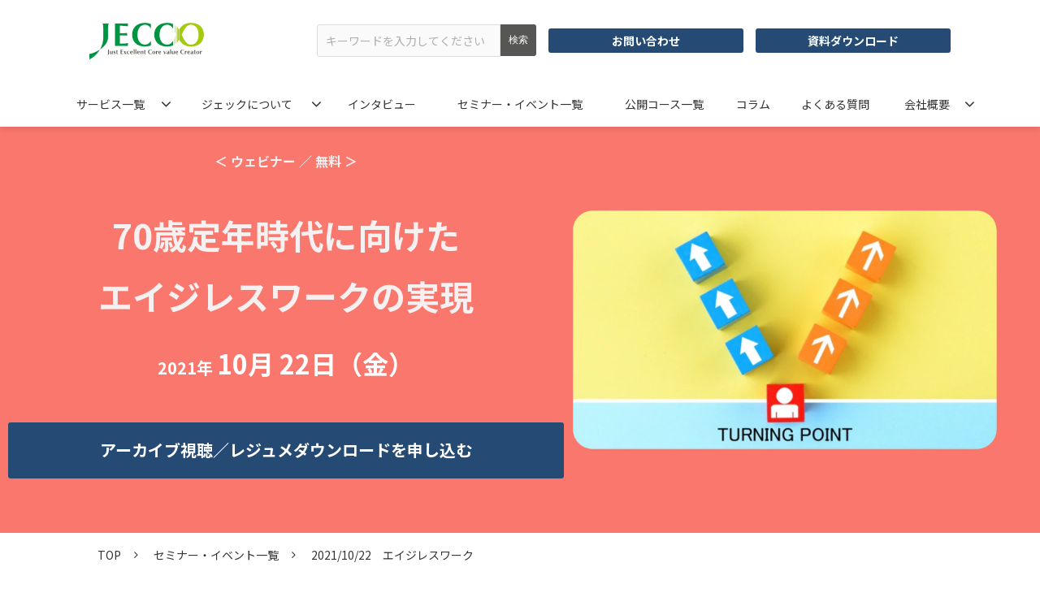

--- FILE ---
content_type: text/html; charset=utf-8
request_url: https://www.jecc-net.co.jp/20211022PM
body_size: 32017
content:
<!DOCTYPE html><html lang="ja"><head><meta charSet="utf-8"/><meta name="viewport" content="width=device-width"/><meta property="og:locale" content="ja_JP"/><meta property="og:type" content="article"/><meta property="og:title" content="JECC｜ Web[　エイジレスワーク」] 【無料・2021年10月22日】"/><meta property="og:description" content="少子高齢化が進む中、60歳以上のベテラン・シニアの継続就業・戦力化が求められています。
そして、継続して働きたいと考えるシニア層が多い反面、仕事内容や環境、組織内の立場や待遇が変わることで「以前と同じようなモチベーションで働けない」という話もよく聞きます。
本セミナーでは、エイジレスワーク実現に向けた、シニアの働き方を推進支援するための仕組みやプログラムをご紹介します。"/><meta property="og:site_name" content="株式会社ジェック"/><meta property="twitter:card" content="summary_large_image"/><meta property="twitter:title" content="JECC｜ Web[　エイジレスワーク」] 【無料・2021年10月22日】"/><meta property="twitter:description" content="少子高齢化が進む中、60歳以上のベテラン・シニアの継続就業・戦力化が求められています。
そして、継続して働きたいと考えるシニア層が多い反面、仕事内容や環境、組織内の立場や待遇が変わることで「以前と同じようなモチベーションで働けない」という話もよく聞きます。
本セミナーでは、エイジレスワーク実現に向けた、シニアの働き方を推進支援するための仕組みやプログラムをご紹介します。"/><meta property="og:image" content="https://ferret-one.akamaized.net/images/655713523ea1d3000aa91a1d/large.png?utime=1700205394"/><meta property="twitter:image" content="https://ferret-one.akamaized.net/images/655713523ea1d3000aa91a1d/large.png?utime=1700205394"/><title>2021/10/22　エイジレスワーク</title><meta name="description" content="少子高齢化が進む中、60歳以上のベテラン・シニアの継続就業・戦力化が求められています。
そして、継続して働きたいと考えるシニア層が多い反面、仕事内容や環境、組織内の立場や待遇が変わることで「以前と同じようなモチベーションで働けない」という話もよく聞きます。
本セミナーでは、エイジレスワーク実現に向けた、シニアの働き方を推進支援するための仕組みやプログラムをご紹介します。"/><link rel="canonical" href="https://www.jecc-net.co.jp/20211022PM"/><meta property="og:url" content="https://www.jecc-net.co.jp/20211022PM"/><link rel="shortcut icon" type="image/x-icon" href="https://ferret-one.akamaized.net/images/6557120c3ea1d3000aa9150b/original.png?utime=1700205068"/><link href="https://ferret-one.akamaized.net/cms/website/build_20251223154906/css/theme/cms/navi/style.css" rel="stylesheet"/><link href="https://ferret-one.akamaized.net/cms/website/build_20251223154906/css/theme/cms/fo-base.css" rel="stylesheet"/><link href="https://ferret-one.akamaized.net/cms/website/build_20251223154906/css/font-awesome.min.css" rel="stylesheet"/><style class="colors-class-list">.color-ffffff { color: #ffffff }
.color-f3f2f2 { color: #f3f2f2 }
.color-2a406f { color: #2a406f }
.color-f6f0f0 { color: #f6f0f0 }
.color-464343 { color: #464343 }
.color-0f0f0f { color: #0f0f0f }
.color-0d0d0d { color: #0d0d0d }
.color-d1172a { color: #d1172a }
.background-color-fe8f32 { background-color: #fe8f32 }</style><link rel="preconnect" href="https://fonts.googleapis.com"/><link rel="preconnect" href="https://fonts.gstatic.com" crossorigin=""/><link rel="stylesheet" data-href="https://fonts.googleapis.com/css2?family=Noto+Sans+JP:wght@400;700&amp;display=swap" data-optimized-fonts="true"/><link href="/__/api/website/sites/c23111638924/base_designs/655716b23ea1d3000aaa3c50/style" rel="stylesheet"/><link href="https://ferret-one.akamaized.net/cms/website/build_20251223154906/css/global.css" rel="stylesheet"/><link href="/__/custom_css/sites/c23111638924?utime=1768813979531" rel="stylesheet"/><link href="/__/custom_css/pages/6557150b3ea1d3000aa9ae04?utime=1768813979531" rel="stylesheet"/><link href="/__/custom_css/ctactions/6557168b3ea1d3000aaa2c7d?utime=1768813979531" rel="stylesheet"/><link href="/__/custom_css/ctactions/658cc688a3bb5162c6ebc586?utime=1768813979531" rel="stylesheet"/><link href="https://ferret-one.akamaized.net/cms/website/build_20251223154906/css/designparts/website/section-background-color2.css" rel="stylesheet"/><link href="https://ferret-one.akamaized.net/cms/website/build_20251223154906/css/designparts/website/search-normal.css" rel="stylesheet"/><link href="https://ferret-one.akamaized.net/cms/website/build_20251223154906/css/designparts/website/button-type2-contact.css" rel="stylesheet"/><link href="https://ferret-one.akamaized.net/cms/website/build_20251223154906/css/designparts/website/button-type1-download.css" rel="stylesheet"/><link href="https://ferret-one.akamaized.net/cms/website/build_20251223154906/css/designparts/website/rich-heading-normal.css" rel="stylesheet"/><link href="https://ferret-one.akamaized.net/cms/website/build_20251223154906/css/designparts/website/form-normal.css" rel="stylesheet"/><link href="https://ferret-one.akamaized.net/cms/website/build_20251223154906/css/designparts/website/rich-text-normal.css" rel="stylesheet"/><meta name="next-head-count" content="37"/><script data-nscript="beforeInteractive">
            window.dataLayer = window.dataLayer || [];
            function gtag(){dataLayer.push(arguments);}
            gtag('js', new Date());

            gtag('config', 'G-859FVEH80W');
          </script><script data-nscript="beforeInteractive">(function(w,d,s,l,i){w[l]=w[l]||[];w[l].push({'gtm.start':
    new Date().getTime(),event:'gtm.js'});var f=d.getElementsByTagName(s)[0],
    j=d.createElement(s),dl=l!='dataLayer'?'&l='+l:'';j.async=true;j.src=
    '//www.googletagmanager.com/gtm.js?id='+i+dl;f.parentNode.insertBefore(j,f);
    })(window,document,'script','dataLayer','GTM-PK53T5Z');</script><link rel="preload" href="https://ferret-one.akamaized.net/cms/website/build_20251223154906/_next/static/css/3a2542541ae0a365.css" as="style"/><link rel="stylesheet" href="https://ferret-one.akamaized.net/cms/website/build_20251223154906/_next/static/css/3a2542541ae0a365.css" data-n-p=""/><link rel="preload" href="https://ferret-one.akamaized.net/cms/website/build_20251223154906/_next/static/css/86b167a98608df1a.css" as="style"/><link rel="stylesheet" href="https://ferret-one.akamaized.net/cms/website/build_20251223154906/_next/static/css/86b167a98608df1a.css" data-n-p=""/><link rel="preload" href="https://ferret-one.akamaized.net/cms/website/build_20251223154906/_next/static/css/5388cc77ecdcb32d.css" as="style"/><link rel="stylesheet" href="https://ferret-one.akamaized.net/cms/website/build_20251223154906/_next/static/css/5388cc77ecdcb32d.css"/><noscript data-n-css=""></noscript><script defer="" nomodule="" src="https://ferret-one.akamaized.net/cms/website/build_20251223154906/_next/static/chunks/polyfills-c67a75d1b6f99dc8.js"></script><script src="https://ferret-one.akamaized.net/cms/website/build_20251223154906/javascripts/jquery-1.12.4.js" defer="" data-nscript="beforeInteractive"></script><script src="https://www.googletagmanager.com/gtag/js?id=G-859FVEH80W" async="" defer="" data-nscript="beforeInteractive"></script><script defer="" src="https://ferret-one.akamaized.net/cms/website/build_20251223154906/_next/static/chunks/3253.bf4cbdd8da03fa2d.js"></script><script defer="" src="https://ferret-one.akamaized.net/cms/website/build_20251223154906/_next/static/chunks/1023.1307959a0109dd0d.js"></script><script src="https://ferret-one.akamaized.net/cms/website/build_20251223154906/_next/static/chunks/webpack-a738e8c1c930f04e.js" defer=""></script><script src="https://ferret-one.akamaized.net/cms/website/build_20251223154906/_next/static/chunks/framework-79bce4a3a540b080.js" defer=""></script><script src="https://ferret-one.akamaized.net/cms/website/build_20251223154906/_next/static/chunks/main-f7336f9dc76502ff.js" defer=""></script><script src="https://ferret-one.akamaized.net/cms/website/build_20251223154906/_next/static/chunks/pages/_app-1c1efe28789e670d.js" defer=""></script><script src="https://ferret-one.akamaized.net/cms/website/build_20251223154906/_next/static/chunks/fec483df-e0f7afedb46a82ad.js" defer=""></script><script src="https://ferret-one.akamaized.net/cms/website/build_20251223154906/_next/static/chunks/1064-924f96e470c13a47.js" defer=""></script><script src="https://ferret-one.akamaized.net/cms/website/build_20251223154906/_next/static/chunks/1601-384935cec67d4297.js" defer=""></script><script src="https://ferret-one.akamaized.net/cms/website/build_20251223154906/_next/static/chunks/9257-a8076b1d1a5615f0.js" defer=""></script><script src="https://ferret-one.akamaized.net/cms/website/build_20251223154906/_next/static/chunks/131-01563986ccbef7bf.js" defer=""></script><script src="https://ferret-one.akamaized.net/cms/website/build_20251223154906/_next/static/chunks/6851-c311f6e494cfc678.js" defer=""></script><script src="https://ferret-one.akamaized.net/cms/website/build_20251223154906/_next/static/chunks/6915-fdceaa29a1ffee57.js" defer=""></script><script src="https://ferret-one.akamaized.net/cms/website/build_20251223154906/_next/static/chunks/7224-5cc81e69d876ceba.js" defer=""></script><script src="https://ferret-one.akamaized.net/cms/website/build_20251223154906/_next/static/chunks/7938-9b2941f070878cc5.js" defer=""></script><script src="https://ferret-one.akamaized.net/cms/website/build_20251223154906/_next/static/chunks/pages/website/%5BsiteName%5D/pages/%5BpageId%5D-03a6478296874f3a.js" defer=""></script><script src="https://ferret-one.akamaized.net/cms/website/build_20251223154906/_next/static/kz13Hgu_ifot1hNRU-nbp/_buildManifest.js" defer=""></script><script src="https://ferret-one.akamaized.net/cms/website/build_20251223154906/_next/static/kz13Hgu_ifot1hNRU-nbp/_ssgManifest.js" defer=""></script><link rel="stylesheet" href="https://fonts.googleapis.com/css2?family=Noto+Sans+JP:wght@400;700&display=swap"/></head><body id="page-custom-css-id"><div id="__next" data-reactroot=""><noscript><iframe title="gtm" src="https://www.googletagmanager.com/ns.html?id=GTM-PK53T5Z" height="0" width="0" style="display:none;visibility:hidden"></iframe></noscript><div id="page-show" page_title="2021/10/22　エイジレスワーク" form_page="true"></div><div id="page-analyse" data-id="6557150b3ea1d3000aa9ae04" style="display:none"></div><div class="navi-002-01 navi_base_custom icon"><header class="clearfix" role="banner" id="navigations"><div class="inner"><div class="navigation-cont clearfix"><div class="logo"><div><a href="/"><img src="https://ferret-one.akamaized.net/images/6566cfb6d9538f02a3d3ed96/original.png?utime=1701242899" alt="株式会社ジェック" width="292" height="90"/></a></div></div><div class="cont"><div class="row row-1"><div class="col col-1 first_2btn_col" style="width:49%"><div class="component component-1 pcOnly search" data-designpart="search-normal" data-designpart-id="642f669ce4dc09621d945b0f"><div class="search-cont"><form id="search_keyword" method="get" action="/__/search" accept-charset="UTF-8"><input type="search" name="q" id="q" placeholder="キーワードを入力してください" itemProp="query-input" required=""/><input type="hidden" name="page_id" value="6557150b3ea1d3000aa9ae04"/><input type="hidden" name="place_holder" value="キーワードを入力してください"/><input type="hidden" name="display_items" value="title,show"/><input type="submit" value="検索"/></form></div></div></div><div class="col col-2 second_2btn_col" style="width:51%"><div class="component component-1 button" data-designpart="button-type2-contact" data-designpart-id="642f669ce4dc09621d945ac4"><div class="button-cont left"><a href="/form-toiawase" target="_self" data-lp-cta="true" data-hu-event="お問い合わせ" data-hu-actiontype="click" data-hu-label="ヘッダー" class="left size-s blue" style="font-weight:bold">お問い合わせ</a></div></div><div class="component component-2 button" data-designpart="button-type1-download" data-designpart-id="642f669ce4dc09621d945abd"><div class="button-cont left"><a href="/Download" target="_self" class="left size-s blue" style="font-weight:bold">資料ダウンロード</a></div></div></div></div></div></div><nav class="main-menu navigation-hide-border navigation-font-family pc styles_hide-border__StoOO" style="font-family:;height:;min-height:;padding:;margin:;border:;overflow:;justify-content:"><ul class="clearfix"><li class="level-01-trigger"><a href="/service">サービス一覧</a><ul class="level-01-cont"><li class="level-02-trigger"><a href="/service/solution2human">人材開発</a><ul class="level-02-cont"><li class="level-03"><a href="/service/solution2human_kaisou">階層別コース</a></li><li class="level-03"><a href="/service/solution2human_theme">テーマ別コース</a></li><li class="level-03"><a href="/service/solution2human_shokunou">職能別コース</a></li></ul></li><li class="level-02"><a href="/service/solution1whole">組織開発</a></li><li class="level-02"><a href="/service/solution-eigyo">営業改革　営業と営業部門を変える</a></li><li class="level-02"><a href="/service/solution-SV">サービス部門改革　カスタマーエンジニア・メンテナンス部門</a></li><li class="level-02"><a href="/service/diagnosis">診断</a></li><li class="level-02"><a href="/service/eLearning">eラーニング</a></li><li class="level-02"><a href="/service/instructor">コンサルタント紹介</a></li></ul></li><li class="level-01-trigger"><a href="/rinen">ジェックについて</a><ul class="level-01-cont"><li class="level-02"><a href="/about">お役立ち道経営</a></li><li class="level-02"><a href="/about_koudouriron">行動理論の改革</a></li><li class="level-02"><a href="/about_syudanseikaku">集団性格の革新</a></li></ul></li><li class="level-01"><a href="/interview">インタビュー</a></li><li class="level-01"><a href="/seminar">セミナー・イベント一覧</a></li><li class="level-01"><a href="/koukai">公開コース一覧</a></li><li class="level-01"><a href="/blog">コラム</a></li><li class="level-01"><a href="/faq">よくある質問</a></li><li class="level-01-trigger"><a href="/company">会社概要</a><ul class="level-01-cont"><li class="level-02"><a href="/message">代表者ごあいさつ</a></li><li class="level-02"><a href="/network">拠点・グループ会社</a></li><li class="level-02"><a href="/history">会社沿革</a></li></ul></li></ul></nav></div></header></div><div class="clearfix theme-fo-base v2-0" id="fo-base"><div class="main-visual" style="background-color:#FFFFF;background-image:url(https://ferret-one.akamaized.net/images/655713713ea1d3000aa91a87/original.png?utime=1700205425);background-repeat:no-repeat"><div class="overlay"></div><div class="clearfix main-visual-content"><div class="row row-1"><div class="col col-1" style="width:54.95652173913044%"><div class="component component-1 text text-align-center" style="padding:0px 0px 0px 0px;overflow-wrap:break-word"><em class="color font-size-16px color-ffffff strong strong"><br /></em><em class="color font-size-16px color-f3f2f2 strong strong">＜ ウェビナー ／ 無料 ＞</em></div><div class="component component-2 text text-align-center" style="overflow-wrap:break-word"><em class="font-size-22px strong color-2a406f"><br /></em><em class="font-size-42px strong color-f6f0f0">7</em><em class="font-size-42px strong color-f6f0f0 strong">0</em><em class="font-size-42px strong color-f6f0f0">歳定年時代に向けた<br />エイジレスワークの実現</em><em class="font-size-42px strong color-2a406f"><br /></em></div><div class="component component-3 richtext"><p class="align-center"><span style="color:#ffffff;"><span style="font-size:20px;"><strong>2021年</strong></span><span style="font-size:32px;"><strong><span style="font-size:20px;">&nbsp;</span>10月 22日（金）</strong></span></span></p>
</div><div class="component component-4 button" data-designpart="button-type2-contact" data-designpart-id="642f669ce4dc09621d945ac4"><div class="button-cont center"><a href="#form02" target="_self" class="center size-l blue" style="font-weight:bold">アーカイブ視聴／レジュメダウンロードを申し込む</a></div></div></div><div class="col col-2" style="width:45.04347826086956%"></div></div></div></div><div class="breadcrumbs"><ul class="clearfix"><li><a href="/top">TOP</a></li><li><a href="/seminar">セミナー・イベント一覧</a></li><li><span>2021/10/22　エイジレスワーク</span></li></ul></div><div class="wrapper clearfix none page-6557150b3ea1d3000aa9ae04"><div class="contents"><section class="content-element content-1"><div class="inner"><div class="row row-1"><div class="col col-1"><div class="component component-2 social-button"><ul style="text-align:right"><li style="display:inline-block;vertical-align:top;line-height:0;padding:10px 20px"><div class="fb-share-button" data-href="" data-layout="button"></div></li><li style="display:inline-block;vertical-align:top;line-height:0;padding:10px 20px" class="styles_twitter-button__9jALA"><a class="twitter-share-button" href="https://twitter.com/share" data-lang="ja" data-count="horizontal" data-url="">ツイート</a></li><li style="display:inline-block;vertical-align:top;line-height:0;padding:10px 20px"><a href="//b.hatena.ne.jp/entry/" class="hatena-bookmark-button" data-hatena-bookmark-lang="ja" data-hatena-bookmark-layout="standard-balloon" title="このエントリーをはてなブックマークに追加"><img src="//b.st-hatena.com/images/entry-button/button-only@2x.png" alt="このエントリーをはてなブックマークに追加" width="20" height="20" style="border:none"/></a></li></ul></div><div id="6557150b3ea1d3000aa9ae04-ad148c556becdf4eaf53d944" class="component component-3 rich-heading heading"><h3>こんな企業におススメ！</h3></div></div></div><div class="row row-2"><div class="col col-1" style="width:11.331444759206803%"><div class="component component-1 icon"><div class="icon-cont center"><a><i class="fa size-large orange fa-thumbs-o-up"></i></a></div></div></div><div class="col col-2" style="width:88.6685552407932%"><div class="component component-1 richtext"><ul>
	<li><b>今後ますますのベテラン、シニア社員の活躍を期待している</b></li>
	<li><strong>ベテラン、シニア社員のモチベーション維持を知りたい</strong></li>
	<li><strong>エイジレスワーク推進に関する具体的な打ち手を知りたい</strong></li>
</ul>
</div></div></div><div class="row row-3"><div class="col col-1"><div class="component component-1 richtext"><p><strong><span style="font-size:18px;"><span style="color:#c0392b;">エイジレスワーク時代はすでに来ています</span></span></strong></p>
</div></div></div><div class="row row-4"><div class="col col-1" style="width:100%"><div class="component component-1 text text-align-left" style="overflow-wrap:break-word">少子高齢化が進む中、60歳以上のベテラン・シニアの継続就業・戦力化が求められています。<br />そして、継続して働きたいと考えるシニア層が多い反面、仕事内容や環境、組織内の立場や待遇が変わることで「以前と同じようなモチベーションで働けない」という話もよく聞きます。<br />本セミナーでは、エイジレスワーク実現に向けた、シニアの働き方を推進支援するための仕組みやプログラムをご紹介します。　<br /></div></div></div><div class="row row-5"><div class="col col-1"><div id="6557150b3ea1d3000aa9ae04-32b2abb1b40151c5436c3f51" class="component component-1 rich-heading heading rich-heading-align-left"><h3>セミナーのポイント</h3></div></div></div><div class="row row-6"><div class="col col-1" style="width:33.333333333333336%"><div class="component component-1 image resizeable-comp align-center" style="text-align:center"><img loading="lazy" id="" src="https://ferret-one.akamaized.net/images/6557122c3ea1d3000aa915a1/original.png?utime=1700205100" alt="" class="" style="width:82px;border-radius:0;max-width:100%" height="400" width="350" role="presentation"/></div><div id="6557150b3ea1d3000aa9ae04-9a65adf82d16554ee10b2150" class="component component-2 rich-heading heading rich-heading-align-center"><h4><br />エイジレスワークを知る！<br /><br /></h4></div><div class="component component-3 text text-align-left" style="overflow-wrap:break-word">年齢が働くリミットを一律で決める時代が終わろうとしています。働きたいと考えるシニア・ベテラン社員は年々増加していく中で、エイジレスワークとは何かを考えます。<br /></div></div><div class="col col-2" style="width:33.333333333333336%"><div class="component component-1 image resizeable-comp align-center" style="text-align:center"><img loading="lazy" id="" src="https://ferret-one.akamaized.net/images/6557122c3ea1d3000aa915a1/original.png?utime=1700205100" alt="" class="" style="width:82px;border-radius:0;max-width:100%" height="400" width="350" role="presentation"/></div><div id="6557150b3ea1d3000aa9ae04-c5d5f737a4670394549c87b6" class="component component-2 rich-heading heading rich-heading-align-center"><h4><span class="color-464343"><br />なぜ企業はエイジレスワークに<br />踏み込めないのか<br /></span></h4></div><div class="component component-3 text text-align-left" style="overflow-wrap:break-word">エイジレスワークを推進における企業が抱える課題を整理し、組織内の立場や待遇が変わるシニア・ベテラン社員の活かし方のポイントをご提供します。<br /></div></div><div class="col col-3" style="width:33.333333333333336%"><div class="component component-1 image resizeable-comp align-center" style="text-align:center"><img loading="lazy" id="" src="https://ferret-one.akamaized.net/images/6557122c3ea1d3000aa915a1/original.png?utime=1700205100" alt="" class="" style="width:82px;border-radius:0;max-width:100%" height="400" width="350" role="presentation"/></div><div id="6557150b3ea1d3000aa9ae04-c91f1bf61cabf0742be4c33d" class="component component-2 rich-heading heading rich-heading-align-center"><h4><span class="color-464343"><br />エイジレスワーク推進に<br />向けたプログラムのご紹介<br /></span></h4></div><div class="component component-3 text text-align-left" style="overflow-wrap:break-word">ベテラン・シニアの活躍状況及び課題は各社各様です。貴社の状況に合わせた適切な方向性となるよう多面的な打ち手を、事例を交えてご提供します。<br /></div></div></div></div></section><section class="content-element content-2"><div class="inner"><div class="row row-1"><div class="col col-1" style="width:100%"><div id="6557150b3ea1d3000aa9ae04-67a8bf8dfdd5b9c8ebab2d4f" class="component component-1 rich-heading heading rich-heading-align-center"><h2>開催概要</h2></div><div id="6557150b3ea1d3000aa9ae04-dc45d79e600073d2d8391429" class="component component-2 rich-heading heading"><h3>開催詳細</h3></div><div class="component component-3 richtext" style="border:none"><div class="table-with-row-header">
<table border="1" cellpadding="1" cellspacing="1" style="width:100%;">
	<tbody>
		<tr>
			<th class="align-center" scope="row" style="border-color: rgb(145, 203, 24);"><span style="font-size:20px;">参加対象者</span></th>
			<td style="border-color: rgb(145, 203, 24);">
			<p><span style="font-size:20px;">教育担当者・管理者向け</span></p>

			<p><br>
			<span style="font-size:20px;">経営者、人財育成部門のご責任者</span></p>
			</td>
		</tr>
		<tr>
			<th class="align-center" scope="row" style="border-color: rgb(145, 203, 24);"><span style="font-size:20px;">開催日時</span></th>
			<td style="border-color: rgb(145, 203, 24);">
			<p><s><span style="font-size:20px;">2021年 10月 22日（金）　13：00～14：30</span></s></p>

			<p> </p>

			<p><span style="font-size: 20px;">第一部　13：00～14：40　みらいコンサルティング株式会社　</span></p>

			<p> </p>

			<p><span style="font-size:20px;"><span style="color:null;">第二部　14：40～14：20　株式会社ジェック</span></span></p>

			<p> </p>

			<p><span style="font-size:20px;"><span style="color:null;">質疑応答　14：20～14：30　</span>　　</span><span style="color:#d1172a;">お申し込</span><span style="color:#d1172a;">み締め切り　開催前日 17:00</span></p>
			</td>
		</tr>
		<tr>
			<th class="align-center" scope="row" style="border-color: rgb(145, 203, 24);"><span style="font-size:20px;">会　　場</span></th>
			<td style="border-color: rgb(145, 203, 24);">
			<p><span style="font-size:20px;">オンライン配信（Zoom ウェビナー）</span> </p>
			</td>
		</tr>
		<tr>
			<th class="align-center" scope="row" style="border-color: rgb(145, 203, 24);"><span style="font-size:20px;">参加費用</span></th>
			<td style="border-color: rgb(145, 203, 24);"><span style="font-size:20px;">無料</span></td>
		</tr>
		<tr>
			<th class="align-center" scope="row" style="border-color: rgb(145, 203, 24);"><span style="font-size:20px;">主催</span></th>
			<td style="border-color: rgb(145, 203, 24);"><span style="font-size:20px;"><a href="//www.jecc-net.co.jp/top" target="">株式会社ジェック</a>　　<a href="https://www.miraic.jp/" target="_self">みらいコンサルティング株式会社</a></span></td>
		</tr>
	</tbody>
</table>
</div>
</div><div class="component component-4 text text-align-left" style="overflow-wrap:break-word"><br /><br /></div><div id="6557150b3ea1d3000aa9ae04-61356b13b98c1e53b9f9b1b4" class="component component-5 rich-heading heading rich-heading-align-left"><h3>当日のプログラム</h3></div><div class="component component-6 richtext"><p><strong><span style="font-size:18px;">第一部　13：00～13：40　みらいコンサルティング株式会社</span></strong></p>

<p><span style="font-size:18px;">・令和の時代の働き方「エイジレスワーク」とは</span></p>

<p><span style="font-size:18px;">・なぜ企業はエイジレスワークに踏み込めないのか？</span></p>

<p><span style="font-size:18px;">・エイジレスワーク推進支援サービスのご紹介</span></p>

<p><strong style="font-size: 16px; font-style: normal;"><span style="font-size:18px;">第二部　13：40～14：20　株式会社ジェック</span></strong></p>

<p><span style="font-size:18px;">《エイジレスワーク推進に向けたプログラムのご紹介》</span></p>

<p><span style="font-size:18px;">・バリューアップ研修</span></p>

<p><span style="font-size:18px;">・キャリアデザイン研修</span></p>

<p><span style="font-size:18px;">・その他の支援サービス</span></p>

<p><span style="font-size:20px;">質疑応答　14：20～14：30</span></p>

<ul>
</ul>
</div><div id="6557150b3ea1d3000aa9ae04-e5b1e1683dfc32c35b1c2ecb" class="component component-7 rich-heading heading rich-heading-align-left"><h3>プレゼンター</h3></div></div></div><div class="row row-2"><div class="col col-1" style="width:20.660377358490564%"><div class="component component-1 image resizeable-comp align-center" style="text-align:center"><img loading="lazy" id="" src="https://ferret-one.akamaized.net/images/655712403ea1d3000aa91605/original.jpeg?utime=1700205120" alt="" class="" style="width:129px;border-radius:50%;max-width:100%" height="356" width="357" role="presentation"/></div></div><div class="col col-2" style="width:79.33962264150944%"><div id="6557150b3ea1d3000aa9ae04-e8b8ba56b8f7c87988cf0515" class="component component-1 rich-heading heading rich-heading-align-left"><h5><span class="color-0f0f0f">富岡　智之（とみおか　ともゆき）氏</span></h5></div><div class="component component-2 image resizeable-comp align-left" style="text-align:left"><img loading="lazy" id="" src="https://ferret-one.akamaized.net/images/655712343ea1d3000aa915cf/original.jpeg?utime=1700205108" alt="" class="" style="width:291px;border-radius:0;max-width:100%" height="65" width="552" role="presentation"/></div><div class="component component-3 text text-align-left" style="overflow-wrap:break-word">みらいコンサルティング株式会社<br />カンパニーリーダー　人事コンサルタント<br /><br /></div></div></div><div class="row row-3"><div class="col col-1" style="width:20.660377358490564%"><div class="component component-1 image resizeable-comp align-center" style="text-align:center"><img loading="lazy" id="" src="https://ferret-one.akamaized.net/images/6557121e3ea1d3000aa9155f/original.jpeg?utime=1700205086" alt="" class="" style="width:119px;border-radius:50%;max-width:100%" height="101" width="86" role="presentation"/></div></div><div class="col col-2" style="width:79.33962264150944%"><div id="6557150b3ea1d3000aa9ae04-036474d60a623f79219c8744" class="component component-1 rich-heading heading rich-heading-align-left"><h5><span class="color-0d0d0d">松井　達則（まつい　たつのり）</span></h5></div><div class="component component-2 image resizeable-comp align-left" style="text-align:left"><img loading="lazy" id="" src="https://ferret-one.akamaized.net/images/655712393ea1d3000aa915e5/original.png?utime=1700205113" alt="株式会社ジェック_ロゴ" class="" style="width:201px;border-radius:0;max-width:100%" height="102" width="606" role="presentation"/></div><div class="component component-3 text text-align-left" style="overflow-wrap:break-word">株式会社ジェック　<br />取締役<br /><br /></div></div></div><div class="row row-4"><div class="col col-1" style="width:100%"><div class="component component-1 text text-align-left" style="overflow-wrap:break-word"><br /><br /><br /></div><div id="6557150b3ea1d3000aa9ae04-0bc26d9b442f030fde81c108" class="component component-2 rich-heading heading rich-heading-align-left"><h3>Webinarご参加に必要な環境について</h3></div><div class="cta-6557168b3ea1d3000aaa2c7d" id="cta-6557168b3ea1d3000aaa2c7d"><div class="component component-3 cta id-32053389905623fa15992028"><div class="cta-row cta-row-0"><div class="cta-column cta-column-0" style="width:95%"><div class="component cta-component-0 richtext cta-richtext"><p><strong>使用予定アプリケーション「Zoom」　ウェビナー機能</strong></p>

<ul>
	<li>パソコン、タブレット、スマートフォンからのご参加が可能です
	<ul>
		<li>パソコンでのご参加は、専用アプリケーションかブラウザ（Google Chrome 推奨。Internet Explorer不可）を選べます</li>
		<li>ブラウザでご参加の場合は、一部機能（投票行為や結果閲覧、アンケート表示等）をご利用いただけない場合があります</li>
		<li>スマートフォンやタブレットでのご参加は、専用アプリケーションが必要です</li>
	</ul>
	</li>
	<li>システム要件
	<ul>
		<li>インターネット接続：有線または無線ブロードバンド</li>
		<li>スピーカー</li>
		<li>詳細は、以下よりご確認ください
		<ul>
			<li>Zoomサイト：<a data-hu-actiontype="click" data-hu-event="Zoomウェビナー説明" data-hu-label="" data-lp-cta="false" href="https://support.zoom.us/hc/ja/articles/201362023" target="_blank">Windows、macOS、Linuxのシステム要件 </a>
</li>
			<li>Zoomサイト：<a data-hu-actiontype="click" data-hu-event="Zoomウェビナー説明" data-hu-label="" data-lp-cta="true" href="https://zoom.us/test/" target="_blank">視聴環境チェック</a>
</li>
		</ul>
		</li>
	</ul>
	</li>
</ul>

<p>　※ご参加方法は、開催前に、別途ご案内いたします。</p>

<p> </p>
</div></div></div></div></div><div class="component component-4 text text-align-center" style="overflow-wrap:break-word">当日のプログラムやプレゼンター、実施ツールに変更が生じる場合があります。ご了承ください。<br /><br /><br /></div></div></div><div class="row row-6"><div class="col col-1"><div class="component component-1 text text-align-left" style="overflow-wrap:break-word"><br /><br /></div></div></div></div></section><section class="content-element content-3" data-designpart="section-background-color2" data-designpart-id="642f669ce4dc09621d945b13"><div class="inner"><div class="row row-1"><div class="col col-1"><div id="form02" class="component component-1 rich-heading heading rich-heading-align-center" data-designpart="rich-heading-normal" data-designpart-id="642f669ce4dc09621d945adb"><h2>アーカイブ視聴／レジュメダウンロード<br />申し込みフォーム</h2></div><div class="component component-2 richtext" data-designpart="rich-text-normal" data-designpart-id="642f669ce4dc09621d945ade"><p class="align-center"><span style="color:#27ae60;"><strong>フォームを送信していただきますと、アーカイブ視聴/レジュメダウンロードができる画面が表示されます。</strong></span></p>

<p class="align-center"><span style="color:#27ae60;"><strong>今回ダウンロードしていただけるのは、第二部の株式会社ジェック担当部分のみとなります。</strong></span></p>
</div></div></div><div class="row row-2"><div class="col col-1"><div class="component component-1 form vertical" data-designpart="form-normal" data-designpart-id="642f669ce4dc09621d945ace"><div class="form-title"></div><div class="show-notice  notice-8466ff028550331db61eed59"></div><form class="contact_form" id="8466ff028550331db61eed59"><input type="hidden" class="sid"/><input type="hidden" class="uid"/><fieldset class="styles_fieldset__NZO8t"><div class="group 632a4d733d50ea3a7bea941d"><label class="form-label require" for="632a4d733d50ea3a7bea941d">ご希望のセミナー名をご確認ください。</label><div class="form-cont"><div class="radio"><label><input type="radio" name="" value="2021/10/22  70歳定年時代に向けたエイジレスワークの実現" title="" class="entry-component 5413605469702d6b470a0000" data-value="2021/10/22  70歳定年時代に向けたエイジレスワークの実現"/>2021/10/22  70歳定年時代に向けたエイジレスワークの実現</label></div></div></div><div class="group 5c10d3957f0ebd642c0019e3"><label class="form-label require" for="5c10d3957f0ebd642c0019e3">氏名</label><div class="form-cont"><input type="text" value="" placeholder="姓" class="input-last-name entry-component require" title=""/><input type="text" value="" placeholder="名" class="input-first-name entry-component require" title=""/></div></div><div class="group 576fd8ad69702d231bc50500"><label class="form-label require" for="576fd8ad69702d231bc50500">貴社名</label><div class="form-cont"><input type="text" name="company" value="" placeholder="" class="entry-component require" title="個人の場合は、「個人」とお書きください"/></div></div><div class="group 576fd8b369702d231bc60500"><label class="form-label require" for="576fd8b369702d231bc60500">メールアドレス</label><div class="form-cont"><input type="text" name="email" value="" placeholder="" class="input-mail entry-component require" title="text tooltip"/></div></div><div class="group 62d8b891f2ae8445096b02bd"><label class="form-label require" for="62d8b891f2ae8445096b02bd">電話番号</label><div class="form-cont"><input type="text" name="phone" value="" placeholder="半角数字+半角ハイフンで入力してください" class="entry-component require"/></div></div><div class="group 5c08a4ba7f0ebd7d83001cd2"><label class="form-label require" for="5c08a4ba7f0ebd7d83001cd2">所属</label><div class="form-cont"><input type="text" name="jobtitle" value="" placeholder="" class="entry-component require" title="所属部署が無い場合は、「なし」とお書きください"/></div></div><div class="group 6057fddabfb27d69a08f536e"><label class="form-label require" for="6057fddabfb27d69a08f536e">役職</label><div class="form-cont"><input type="text" value="" placeholder="" class="entry-component require" title="お役職が無い場合は、「一般」「なし」などとお書きください"/></div></div><div class="group 62d8b891f2ae8445096b02bc"><label class="form-label require" for="62d8b891f2ae8445096b02bc">都道府県</label><div class="form-cont"><select name="state" style="color:" class="entry-component require"><option selected="" value="">未設定</option><option value="北海道">北海道</option><option value="青森県">青森県</option><option value="岩手県">岩手県</option><option value="宮城県">宮城県</option><option value="秋田県">秋田県</option><option value="山形県">山形県</option><option value="福島県">福島県</option><option value="茨城県">茨城県</option><option value="栃木県">栃木県</option><option value="群馬県">群馬県</option><option value="埼玉県">埼玉県</option><option value="千葉県">千葉県</option><option value="東京都">東京都</option><option value="神奈川県">神奈川県</option><option value="新潟県">新潟県</option><option value="富山県">富山県</option><option value="石川県">石川県</option><option value="福井県">福井県</option><option value="山梨県">山梨県</option><option value="長野県">長野県</option><option value="岐阜県">岐阜県</option><option value="静岡県">静岡県</option><option value="愛知県">愛知県</option><option value="三重県">三重県</option><option value="滋賀県">滋賀県</option><option value="京都府">京都府</option><option value="大阪府">大阪府</option><option value="兵庫県">兵庫県</option><option value="奈良県">奈良県</option><option value="和歌山県">和歌山県</option><option value="鳥取県">鳥取県</option><option value="島根県">島根県</option><option value="岡山県">岡山県</option><option value="広島県">広島県</option><option value="山口県">山口県</option><option value="徳島県">徳島県</option><option value="香川県">香川県</option><option value="愛媛県">愛媛県</option><option value="高知県">高知県</option><option value="福岡県">福岡県</option><option value="佐賀県">佐賀県</option><option value="長崎県">長崎県</option><option value="熊本県">熊本県</option><option value="大分県">大分県</option><option value="宮崎県">宮崎県</option><option value="鹿児島県">鹿児島県</option><option value="沖縄県">沖縄県</option></select></div></div><div class="group 62d8b8cac2292134edf68ca3"><label class="form-label" for="62d8b8cac2292134edf68ca3">当テーマにご興味をいただいた理由をお教えください</label><div class="form-cont"><textarea placeholder="" class="entry-component" title="textarea tooltip"></textarea></div></div><div class="service_term_link">■お申込みに際し、「個人情報の取り扱い」をご確認ください。<!-- -->(<a href="https://www.jecc-net.co.jp/privacypolicy/doui-douga" target="_blank" rel="noreferrer">https://www.jecc-net.co.jp/privacypolicy/doui-douga</a>)</div><label class="agreement"><input type="checkbox" class="agree" value="true"/><span class="form-label require agree-label" style="display:inline-block">上記に同意する</span></label><div class="group"><div class="form-submit"><input type="submit" name="commit" class="popup-link btn disabled" value="セミナーアーカイブ/レジュメダウンロードを申し込む" disabled=""/></div><button name="button" type="button" class="contact-submit"></button></div></fieldset></form></div><div class="cta-658cc688a3bb5162c6ebc586" id="cta-658cc688a3bb5162c6ebc586"><div class="component component-2 cta id-1e63d0d02c9559a7c84c69e9"><div class="cta-row cta-row-0"><div class="cta-column cta-column-0" style="width:95%"><div class="component cta-component-0 displayNone text text-align-center cta-text" style="overflow-wrap:break-word">「申し込む」ボタンを押しても画面が切り替わらない場合は、<br /><em class="strong color-d1172a">赤く表示された枠内</em>の記入事項の漏れや間違いが無いか（数字の場合は全角・半角等）、<br />フォーム最後の<em class="strong color-2a406f">個人情報保護同意文に「同意する」チェック</em>が入っているかをご確認・修正の上、再度「<em class="strong background-color-fe8f32 color-ffffff"> 送信する </em>」ボタンを押してください。</div><div class="component cta-component-1 richtext cta-richtext" data-designpart="rich-text-normal" data-designpart-id="642f669ce4dc09621d945ade"><p class="align-center">「申し込む」ボタンを押しても画面が切り替わらない場合は、<br>
<strong>赤く表示された枠内</strong>の記入事項の漏れや間違いが無いか（数字の場合は全角・半角など）、<br>
フォーム最後の<strong>個人情報保護同意文に「同意する」チェック</strong>が入っているかを<br>
ご確認・修正のうえ、再度「 <strong>送信する</strong> 」ボタンを押してください。</p>
</div></div></div></div></div><div class="component component-3 richtext" data-designpart="rich-text-normal" data-designpart-id="642f669ce4dc09621d945ade"><p class="align-center">※ご同業の場合は、お断りする場合がございます。何卒ご理解のほどお願い申し上げます。</p>
</div></div></div></div></section></div></div><div class="foot ft_custom01"><div class="foot-cont"><div class="row row-1 logo_row"><div class="col col-1"><div class="component component-1 foot_logo image resizeable-comp align-center" style="text-align:center"><a href="/top" target="_self"><img loading="lazy" id="" src="https://ferret-one.akamaized.net/images/65697ba694cd6a4da312165e/original.png?utime=1701411750" alt="JECCO／株式会社ジェック" class="" style="width:auto;border-radius:0;max-width:100%" height="113" width="600" role="presentation"/></a></div></div></div><div class="row row-2"><div class="col col-1"><div class="component component-1 richtext" data-designpart="rich-text-normal" data-designpart-id="642f669ce4dc09621d945ade"><p><span style="font-size:20px;"><strong>サイトコンテンツ</strong></span></p>
</div></div></div><div class="row row-3 site_map_row"><div class="col col-1" style="width:25%"><div class="component component-1 site_map_list list vertical none"><ul style="overflow-wrap:break-word"><li><a href="/rinen" target="_self">ジェックについて （経営理念）</a></li><li><a href="/about" target="_self">お役立ち道経営</a></li><li><a href="/about_koudouriron" target="_self">行動理論の改革</a></li><li><a href="/about_syudanseikaku" target="_self">集団性格の革新</a></li></ul></div></div><div class="col col-2" style="width:25%"><div class="component component-1 site_map_list list vertical none"><ul style="overflow-wrap:break-word"><li><a href="/service" target="_self">サービス一覧</a></li><li><a href="/service/solution2human" target="_self">人材開発</a></li><li><a href="/service/solution1whole" target="_self">組織開発</a></li><li><a href="/service/diagnosis" target="_self">診断</a></li><li><a href="/service/eLearning" target="_self">eラーニング</a></li><li><a href="/koukai" target="_self">公開コース一覧</a></li><li><a href="/service/instructor" target="_self">コンサルタント紹介</a></li></ul></div></div><div class="col col-3" style="width:25%"><div class="component component-1 site_map_list list vertical none"><ul style="overflow-wrap:break-word"><li><a href="/interview" target="_self">インタビュー</a></li><li><a href="/seminar" target="_self">セミナー・イベント</a></li><li><a href="/Download" target="_self">お役立ち資料ダウンロード</a></li><li><a href="/blog" target="_self">知見と経験コラム</a></li><li><a href="/faq" target="_self">よくある質問</a></li><li><a href="/mailmagazine" target="_self">メールマガジン登録</a></li><li><a href="/form-toiawase" target="_self">お問い合わせ</a></li><li><a href="/news" target="_self">News &amp; Topics</a></li></ul></div></div><div class="col col-4" style="width:25%"><div class="component component-1 site_map_list list vertical none"><ul style="overflow-wrap:break-word"><li><a href="/company" target="_self">会社概要</a></li><li><a href="/message" target="_self">代表者ごあいさつ</a></li><li><a href="/network" target="_self">拠点・グループ会社</a></li><li><a href="/history" target="_self">会社沿革</a></li><li><a href="/recruit" target="_self">採用情報</a></li><li><a href="/sitemap" target="_self">サイトマップ</a></li></ul></div></div></div><div class="row row-4"><div class="col col-1"><div class="component component-1 richtext" data-designpart="rich-text-normal" data-designpart-id="642f669ce4dc09621d945ade"><p><span style="font-size:20px;"><strong>関連コンテンツ</strong></span></p>
</div></div></div><div class="row row-5 banner_row"><div class="col col-1" style="width:50%"><div class="component component-1 image resizeable-comp align-center" style="text-align:center"><a href="https://www.youtube.com/@oyakudachi-do-net" rel="noopener" target="_blank"><img loading="lazy" id="" src="https://ferret-one.akamaized.net/images/656989964e4d00004b89ee88/original.png?utime=1701415318" alt="お役立ち道ねっと　YouTubeチャンネル" class="" style="width:auto;border-radius:0;max-width:100%" height="286" width="1000" role="presentation"/></a></div><div class="component component-2 font12_text richtext" data-designpart="rich-text-normal" data-designpart-id="642f669ce4dc09621d945ade"><p class="align-center">誰もが持っている “誰かの・何かの役に立ちたい” という想いを形に</p>
</div></div><div class="col col-2" style="width:50%"><div class="component component-1 image resizeable-comp align-center" style="text-align:center"><a href="https://oyakudachi-do.net/" rel="noopener" target="_blank"><img loading="lazy" id="" src="https://ferret-one.akamaized.net/images/65698996c39ff05030e7b186/original.png?utime=1701415318" alt="お役立ち道ねっと" class="" style="width:auto;border-radius:0;max-width:100%" height="280" width="1000" role="presentation"/></a></div><div class="component component-2 font12_text richtext" data-designpart="rich-text-normal" data-designpart-id="642f669ce4dc09621d945ade"><p class="align-center">一人ひとりが楽しくより良い社会づくりに参画して仕事を謳歌することを応援</p>
</div></div></div><div class="row row-6 bg_row privacy_row" style="background-color:#F4F4F4"><div class="col col-1" style="width:83%"><div class="component component-1 richtext" data-designpart="rich-text-normal" data-designpart-id="642f669ce4dc09621d945ade"><p>〒170-6020<br>
東京都豊島区東池袋3丁目1-1 サンシャイン60ビル20階<br>
TEL:03-3986-6365（代表）</p>
</div></div><div class="col col-2 img_col" style="width:17%"><div class="component component-1 privacy_img image resizeable-comp align-right" style="text-align:right"><a href="https://privacymark.jp/" rel="noopener" target="_blank"><img loading="lazy" id="" src="https://ferret-one.akamaized.net/images/655712c63ea1d3000aa91829/original.png?utime=1700205254" alt="プラバシーマーク" class="" style="width:auto;border-radius:0;max-width:100%" height="200" width="200" role="presentation"/></a></div></div></div><div class="row row-7 bg_row" style="background-color:#F4F4F4"><div class="col col-1"><div class="component component-1 privacy_list list horizontal none"><ul style="overflow-wrap:break-word"><li><a href="/tokuteishou" target="_self">特定商取引法に基づく表記</a></li><li><a href="/privacypolicy/hogohoshin" target="_self">個人情報保護方針</a></li><li><a href="/privacypolicy/form-toiawasekujo" target="_self">個人情報に関するお問い合わせ</a></li><li><a href="/privacypolicy" target="_self">個人情報の取り扱いについて</a></li></ul></div></div></div><div class="row row-8 page_top_row"><div class="col col-1" style="width:100%"><div class="component component-1 image resizeable-comp align-right" style="text-align:right"><a href="#" target="_self"><img loading="lazy" id="" src="https://ferret-one.akamaized.net/images/65698c0fc39ff05030e82a1e/original.png?utime=1701415951" alt="ページトップへ戻る" class="" style="width:auto;border-radius:0;max-width:100%" height="120" width="120" role="presentation"/></a></div></div></div></div><div class="foot-copyright"><p>Copyright © 2019-2024 JECC Co., Ltd. All rights reserved.</p></div></div></div></div><script id="__NEXT_DATA__" type="application/json">{"props":{"pageProps":{"page":{"_id":"6557150b3ea1d3000aa9ae04","name":"2021/10/22　エイジレスワーク","base_design_id":"655716b23ea1d3000aaa3c50","sidebar_position":"none","path":"/20211022PM","meta":{"_id":"61497df2c8838205dc5431d7","title":"2021/10/22　エイジレスワーク","description":"少子高齢化が進む中、60歳以上のベテラン・シニアの継続就業・戦力化が求められています。\nそして、継続して働きたいと考えるシニア層が多い反面、仕事内容や環境、組織内の立場や待遇が変わることで「以前と同じようなモチベーションで働けない」という話もよく聞きます。\n本セミナーでは、エイジレスワーク実現に向けた、シニアの働き方を推進支援するための仕組みやプログラムをご紹介します。"},"ogp":{"_id":"61497df2c8838205dc5431d8","title":"JECC｜ Web[　エイジレスワーク」] 【無料・2021年10月22日】","description":"少子高齢化が進む中、60歳以上のベテラン・シニアの継続就業・戦力化が求められています。\nそして、継続して働きたいと考えるシニア層が多い反面、仕事内容や環境、組織内の立場や待遇が変わることで「以前と同じようなモチベーションで働けない」という話もよく聞きます。\n本セミナーでは、エイジレスワーク実現に向けた、シニアの働き方を推進支援するための仕組みやプログラムをご紹介します。","image_id":"655713523ea1d3000aa91a1c"},"no_index":false},"layoutElements":{"navi":{"_id":"6566d0665ecb16004b8a0866","_type":"NaviElement","brand_title_font_weight_bold":true,"brand_title_color":"000000","use_brand_logo":true,"show_navi":true,"font_type":"","sass_str":".navi, .navi-001-01, .navi-002-01 {\n  /* sample */\n}\n","bg_color":null,"bg_image_id":null,"bg_position":null,"border_color":null,"border_width":null,"brand_title":null,"business_time":null,"created_at":"2018-10-05T06:13:21.161Z","fix_navi":false,"hide_border":true,"klass":"navi_base_custom icon","logo_id":"6566cfb6d9538f02a3d3ed96","logo_link":null,"margin_bottom":null,"margin_left":null,"margin_right":null,"margin_top":null,"no_bg_image":false,"old_style":false,"phone_number":null,"updated_at":"2023-11-29T07:25:55.531Z","brand_title_font_size":"medium","rows_count":"2","menu_items_count":"8","bg_repeat":null,"border_style":null,"rows":[{"_id":"5bb70101979afc6911010023","_type":"Row","sass_str":".row {\n  /* sample */\n}\n","background_src":null,"bg_color":null,"bg_image_id":null,"bg_position":null,"bg_repeat":null,"block_group":null,"border_color":null,"border_style":null,"border_width":null,"created_at":"2018-10-05T06:13:21.161Z","invisible":false,"klass":null,"margin_bottom":null,"margin_left":null,"margin_right":null,"margin_top":null,"mobile_reverse_order":false,"no_bg_image":false,"updated_at":"2023-11-17T07:37:39.660Z","columns":[{"_id":"5bb70101979afc6911010024","sass_str":".col {\n  /* sample */\n}\n","_type":"Column","background_src":null,"bg_color":null,"bg_image_id":null,"bg_position":null,"bg_repeat":null,"border_color":null,"border_style":null,"border_width":null,"created_at":"2018-10-05T06:13:21.161Z","klass":"first_2btn_col","margin_bottom":null,"margin_left":null,"margin_right":null,"margin_top":null,"no_bg_image":false,"updated_at":"2018-10-05T06:13:21.161Z","width_percent":49,"components":[{"_id":"1d7b435b64bfafbdfde8d742","_type":"SearchComponent","place_holder":"キーワードを入力してください","sass_str":".component.search {\n  /* sample */\n}\n","display_items":["title","show"],"content":"検索パーツ","no_bg_image":false,"align":"left","klass":"pcOnly","designpart_name":"search-normal"}]},{"_id":"5bb70101979afc6911010025","sass_str":".col {\n  /* sample */\n}\n","_type":"Column","background_src":null,"bg_color":null,"bg_image_id":null,"bg_position":null,"bg_repeat":null,"border_color":null,"border_style":null,"border_width":null,"created_at":"2018-10-05T06:13:21.161Z","klass":"second_2btn_col","margin_bottom":null,"margin_left":null,"margin_right":null,"margin_top":null,"no_bg_image":false,"updated_at":"2023-11-17T07:37:39.660Z","width_percent":51,"components":[{"_id":"d4e623206cc3291e6e263d5b","_type":"ButtonComponent","sass_str":".component.button {\n  /* sample */\n}\n","button_text":"お問い合わせ","button_size":"small","button_color":"blue","button_position":"left","event":"お問い合わせ","actiontype":"click","invisible":false,"label":"ヘッダー","klass":"","no_bg_image":false,"lp_cta":true,"align":"left","designpart_name":"button-type2-contact","font_weight":"bold","link":{"_id":"b1a6cc4bf9675b5d255dd59d","open_target":"_self","page_id":"655714c63ea1d3000aa920ad","title":"お問い合わせ","url":"/form-toiawase","no_follow":false}},{"_id":"4986e81ef1d05985caff7585","_type":"ButtonComponent","sass_str":".component.button {\n  /* sample */\n}\n","button_text":"資料ダウンロード","button_size":"small","button_color":"blue","button_position":"left","event":"","actiontype":"click","invisible":false,"label":"ヘッダー","klass":"","no_bg_image":false,"lp_cta":false,"align":"left","designpart_name":"button-type1-download","font_weight":"bold","link":{"_id":"d1810e999ade1ae35ac0fb84","open_target":"_self","page_id":"6557151b3ea1d3000aa9cc92","title":"お役立ち資料","url":"/Download","no_follow":false}}]}]}]},"header":{"_id":"61497df2c8838205dc5431d4","_type":"HeaderElement","bg_media_type":"image","bg_video_url":"","is_bg_video_mute_sound":true,"bg_video_fit_location":50,"bg_sp_image_position":"","bg_overlay_image_pattern":"bg_overlay_pattern_none","title_font_weight_bold":true,"title_color":"000000","sub_title_color":"000000","sass_str":".header, .main-visual {\n  /* sample */\n}\n","attachment_id":null,"attachment_ids":[],"background_image_ids":[],"bg_color":"FFFFF","bg_image_id":"655713713ea1d3000aa91a86","bg_position":null,"bg_sp_image_id":null,"bg_texture_overlay_opacity":null,"border_color":null,"border_width":null,"created_at":"2018-12-07T02:08:37.865Z","is_bg_video_repeat":false,"klass":"","margin_bottom":null,"margin_left":null,"margin_right":null,"margin_top":null,"min_height":null,"mobile_min_height":null,"no_bg_image":false,"old_style":false,"overlay_color":null,"overlay_opacity":null,"show_header":null,"sub_title":null,"sub_title_font_weight_bold":false,"title":null,"updated_at":"2025-04-30T16:23:10.828Z","use_sp_image":false,"bg_video_fit":"iframe-wrapper","title_font_size":"medium","sub_title_font_size":"small","bg_repeat":"no-repeat","bg_sp_image_repeat":null,"border_style":null,"rows":[{"_id":"5c09d625979afc48ca0029d3","_type":"Row","sass_str":".row {\n  /* sample */\n}\n","background_src":null,"bg_color":null,"bg_image_id":null,"bg_position":null,"bg_repeat":null,"block_group":null,"border_color":null,"border_style":null,"border_width":null,"created_at":"2021-09-21T06:38:42.181Z","invisible":false,"klass":null,"margin_bottom":null,"margin_left":null,"margin_right":null,"margin_top":null,"mobile_reverse_order":false,"no_bg_image":false,"updated_at":"2025-04-30T16:23:10.828Z","columns":[{"_id":"8638183c51bc1471cfb08f6e","sass_str":".col {\n  /* sample */\n}\n","_type":"Column","background_src":null,"bg_color":null,"bg_image_id":null,"bg_position":null,"bg_repeat":null,"border_color":null,"border_style":null,"border_width":null,"created_at":"2021-09-21T06:38:42.181Z","klass":null,"margin_bottom":null,"margin_left":null,"margin_right":null,"margin_top":null,"no_bg_image":false,"updated_at":"2025-04-30T16:23:10.828Z","width_percent":54.95652173913044,"components":[{"_id":"7d9b449bf17189d2a2ae7472","_type":"TextComponent","color":"black","sass_str":".component.text {\n  /* sample */\n}\n","align":"left","background_src":null,"bg_color":"","bg_image_id":null,"bg_position":"","bg_repeat":null,"border_color":"","border_style":null,"border_width":null,"class_color":" color-ffffff color-f3f2f2","class_name":null,"component_control":null,"content":"\u003cem class=\"color font-size-16px color-ffffff strong strong\"\u003e\n\u003c/em\u003e\u003cem class=\"color font-size-16px color-f3f2f2 strong strong\"\u003e＜ ウェビナー ／ 無料 ＞\u003c/em\u003e","created_at":"2021-09-21T06:38:42.181Z","invisible":false,"klass":"","margin_bottom":null,"margin_left":null,"margin_right":null,"margin_top":0,"markdown_html":"","mode":"rich_text","no_bg_image":false,"text_position":"center","updated_at":"2021-09-21T06:38:42.181Z"},{"_id":"36fdb6772beeab802f148320","_type":"TextComponent","color":"black","sass_str":".component.text {\n  /* sample */\n}\n","align":"left","background_src":null,"bg_color":"","bg_image_id":null,"bg_position":"","bg_repeat":null,"border_color":"","border_style":null,"border_width":null,"class_color":" color-2a406f color-f6f0f0","class_name":null,"component_control":null,"content":"\u003cem class=\"font-size-22px strong color-2a406f\"\u003e\n\u003c/em\u003e\u003cem class=\"font-size-42px strong color-f6f0f0\"\u003e7\u003c/em\u003e\u003cem class=\"font-size-42px strong color-f6f0f0 strong\"\u003e0\u003c/em\u003e\u003cem class=\"font-size-42px strong color-f6f0f0\"\u003e歳定年時代に向けた\nエイジレスワークの実現\u003c/em\u003e\u003cem class=\"font-size-42px strong color-2a406f\"\u003e\n\u003c/em\u003e","created_at":"2021-09-21T06:38:42.181Z","invisible":false,"klass":"","margin_bottom":null,"margin_left":null,"margin_right":null,"margin_top":null,"markdown_html":"","mode":"rich_text","no_bg_image":false,"text_position":"center","updated_at":"2021-09-21T06:38:42.181Z"},{"_id":"008d449da5cda86db6f35a23","_type":"RichTextComponent","color":"#000000","sass_str":".component.richtext {\n  /* sample */\n}\n","align":"left","background_src":null,"bg_color":"","bg_image_id":null,"bg_position":"","bg_repeat":null,"border_color":"","border_style":null,"border_width":null,"component_control":null,"content":"\u003cp class=\"align-center\"\u003e\u003cspan style=\"color:#ffffff;\"\u003e\u003cspan style=\"font-size:20px;\"\u003e\u003cstrong\u003e2021年\u003c/strong\u003e\u003c/span\u003e\u003cspan style=\"font-size:32px;\"\u003e\u003cstrong\u003e\u003cspan style=\"font-size:20px;\"\u003e\u0026nbsp;\u003c/span\u003e10月 22日（金）\u003c/strong\u003e\u003c/span\u003e\u003c/span\u003e\u003c/p\u003e\n","created_at":"2021-09-21T06:38:42.181Z","invisible":false,"klass":"","margin_bottom":null,"margin_left":null,"margin_right":null,"margin_top":null,"no_bg_image":false,"rich_text_component":null,"updated_at":"2023-11-17T07:32:04.943Z"},{"_id":"742019b9b34d1aced43b6cb5","_type":"ButtonComponent","sass_str":".component.button {\n  /* sample */\n}\n","button_text":"アーカイブ視聴／レジュメダウンロードを申し込む","button_size":"large","button_color":"blue","button_position":"center","event":"","actiontype":"click","invisible":false,"label":"","klass":"","no_bg_image":false,"lp_cta":false,"align":"left","designpart_name":"button-type2-contact","font_weight":"bold","link":{"_id":"18d7a47b4e9d49019204023a","open_target":"_self","title":"アーカイブ視聴/レジュメダウンロード\n申し込みフォーム","page_id":"658a6fcad039ae08fdaca69d","heading_component_id":"2f6d296a1a2a274d9102435f","heading_element_id":"form02","url":"#form02","no_follow":false}}],"isShadowed":false,"lp_cta":false},{"_id":"5c09d625979afc48ca0029d5","sass_str":".col {\n  /* sample */\n}\n","_type":"Column","background_src":null,"bg_color":null,"bg_image_id":null,"bg_position":null,"bg_repeat":null,"border_color":null,"border_style":null,"border_width":null,"created_at":"2021-09-21T06:38:42.181Z","klass":null,"margin_bottom":null,"margin_left":null,"margin_right":null,"margin_top":null,"no_bg_image":false,"updated_at":"2025-04-30T16:23:10.828Z","width_percent":45.04347826086956,"isShadowed":false,"lp_cta":false}],"isShadowed":false,"lp_cta":false}]},"footer":{"_id":"606e54383d117b240f7f783d","_type":"FooterElement","template":"# %{{trademark}}\n","sass_str":".foot {\n  /* sample */\n}\n","bg_color":null,"bg_image_id":null,"bg_position":null,"border_color":null,"border_width":null,"copyright":"Copyright © 2019-2024 JECC Co., Ltd. All rights reserved.","created_at":"2018-10-05T06:13:21.162Z","klass":"ft_custom01","margin_bottom":null,"margin_left":null,"margin_right":null,"margin_top":null,"no_bg_image":false,"trademark":null,"updated_at":"2025-04-02T22:42:59.567Z","bg_repeat":null,"border_style":null,"rows":[{"_id":"12df78dec71c5296413adf58","_type":"Row","sass_str":".row {\n  /* sample */\n}\n","no_bg_image":false,"invisible":false,"mobile_reverse_order":false,"updated_at":"2023-12-01T06:42:13.458Z","created_at":"2023-12-01T06:42:13.458Z","klass":"logo_row","lp_cta":false,"isShadowed":false,"columns":[{"_id":"f9791404716e0a35184b2bc8","sass_str":".col {\n  /* sample */\n}\n","_type":"Column","no_bg_image":false,"lp_cta":false,"isShadowed":false,"components":[{"_id":"b7b7dd95ade5387284cb2800","fullsize":false,"sass_str":".component.image {\n  /* sample */\n}\n","_type":"ImageComponent","alt":"JECCO／株式会社ジェック","align":"center","event":"","actiontype":"click","label":"","link_to_separate_window":false,"attachment_id":"65697ba694cd6a4da312165e","invisible":false,"img_version":"original","width":"auto","height":"auto","amana_attachment_id":null,"resized_image_id":null,"pixta_attachment_id":null,"no_bg_image":false,"lp_cta":false,"border_radius":"0","klass":"foot_logo","link":{"_id":"09af99440a5fcc7635f5af10","open_target":"_self","page_id":"655714fd3ea1d3000aa99370","title":"＊TOP","url":"/top","no_follow":false}}]}],"mobile_css":{"_id":"6569900e3a8120004bbcc20e","klass":"logo_row"}},{"_id":"3c493fec5f9e8684018385ea","_type":"Row","sass_str":".row {\n  /* sample */\n}\n","no_bg_image":false,"invisible":false,"mobile_reverse_order":false,"updated_at":"2023-12-01T06:42:13.458Z","created_at":"2023-12-01T06:42:13.458Z","lp_cta":false,"isShadowed":false,"columns":[{"_id":"71847960dfce4dd112792257","sass_str":".col {\n  /* sample */\n}\n","_type":"Column","no_bg_image":false,"lp_cta":false,"isShadowed":false,"components":[{"_id":"7ddb70882edc530c9d1ad176","color":"#000000","sass_str":".component.richtext {\n  /* sample */\n}\n","_type":"RichTextComponent","content":"\u003cp\u003e\u003cspan style=\"font-size:20px;\"\u003e\u003cstrong\u003eサイトコンテンツ\u003c/strong\u003e\u003c/span\u003e\u003c/p\u003e\n","align":"left","no_bg_image":false,"invisible":false,"klass":"","designpart_name":"rich-text-normal"}]}]},{"_id":"d3214e0228636cc5ecbb8faf","_type":"Row","sass_str":".row {\n  /* sample */\n}\n","no_bg_image":false,"invisible":false,"mobile_reverse_order":false,"updated_at":"2023-12-01T06:42:13.459Z","created_at":"2023-12-01T06:42:13.459Z","klass":"site_map_row","lp_cta":false,"isShadowed":false,"columns":[{"_id":"2b665d3d1909d0056feaf940","sass_str":".col {\n  /* sample */\n}\n","_type":"Column","width_percent":25,"no_bg_image":false,"lp_cta":false,"isShadowed":false,"components":[{"_id":"03aa7e52e877af7129c5c6d6","sass_str":".component.list {\n  /* sample */\n}\n","show_arrangement":true,"_type":"ListComponent","arrangement":"vertical","list_style_type":"none","no_bg_image":false,"align":"left","klass":"site_map_list","links":[{"_id":"c60a80960db3c0940293902d","open_target":"_self","page_id":"655714cd3ea1d3000aa92de6","title":"ジェックについて （経営理念）","url":"/rinen","no_follow":false},{"_id":"ad2cbf7eb269d821ba1f029b","open_target":"_self","page_id":"655714de3ea1d3000aa95349","title":"お役立ち道経営","url":"/about","no_follow":false},{"_id":"5e00ba6ab810a2d8f784cf5d","open_target":"_self","page_id":"6576d4b2d1a91905aaa9ca61","title":"行動理論の改革","url":"/about_koudouriron","no_follow":false},{"_id":"f6b2324d2fc7dc569a9ac230","open_target":"_self","page_id":"6576d4f5d1a91905aaa9d1bd","title":"集団性格の革新","url":"/about_syudanseikaku","no_follow":false}]}]},{"_id":"25f2ffa1836eacb06cad4610","sass_str":".col {\n  /* sample */\n}\n","_type":"Column","width_percent":25,"no_bg_image":false,"lp_cta":false,"isShadowed":false,"components":[{"_id":"9113a14fc47bec2a7e265b52","sass_str":".component.list {\n  /* sample */\n}\n","show_arrangement":true,"_type":"ListComponent","arrangement":"vertical","list_style_type":"none","no_bg_image":false,"align":"left","klass":"site_map_list","links":[{"_id":"340494946710b6d622ee07c0","open_target":"_self","page_id":"655714c83ea1d3000aa924a1","title":"サービス一覧","url":"/service","no_follow":false},{"_id":"ca14e50e3736fe956f89269e","open_target":"_self","page_id":"655714e53ea1d3000aa9645a","title":"人材開発","url":"/service/solution2human","no_follow":false},{"_id":"1308b1e6ab14a443469b0868","open_target":"_self","page_id":"655714e53ea1d3000aa96405","title":"組織開発","url":"/service/solution1whole","no_follow":false},{"_id":"859e0959253cff799019f93d","open_target":"_self","page_id":"655714d83ea1d3000aa944a0","title":"診断","url":"/service/diagnosis","no_follow":false},{"_id":"15bfe3c0a681cdc6fa31dc79","open_target":"_self","page_id":"655714e03ea1d3000aa95817","title":"eラーニング","url":"/service/eLearning","no_follow":false},{"_id":"65b070a4e1dae67fe8762832","open_target":"_self","page_id":"655715163ea1d3000aa9c5b3","title":"公開コース一覧","url":"/koukai","no_follow":false},{"_id":"76912c9c44cae1e92afc593b","open_target":"_self","page_id":"655714c93ea1d3000aa926cb","title":"コンサルタント紹介","url":"/service/instructor","no_follow":false}]}]},{"_id":"ac8c47d54be4bf485cb0d9f0","sass_str":".col {\n  /* sample */\n}\n","_type":"Column","width_percent":25,"no_bg_image":false,"lp_cta":false,"isShadowed":false,"components":[{"_id":"3e774fe85adb1e4752622048","sass_str":".component.list {\n  /* sample */\n}\n","show_arrangement":true,"_type":"ListComponent","arrangement":"vertical","list_style_type":"none","no_bg_image":false,"align":"left","klass":"site_map_list","links":[{"_id":"09c005f7786b8eb1e7f92f33","open_target":"_self","page_id":"655714ee3ea1d3000aa976ed","title":"インタビュー","url":"/interview","no_follow":false},{"_id":"338fc2552d2d268e3fc2e4d6","open_target":"_self","page_id":"655714c93ea1d3000aa9268d","title":"セミナー・イベント","url":"/seminar","no_follow":false},{"_id":"345b692ff4faf98b0a929373","open_target":"_self","page_id":"6557151b3ea1d3000aa9cc92","title":"お役立ち資料ダウンロード","url":"/Download","no_follow":false},{"_id":"5efbf2003811886c9e369061","open_target":"_self","blog_id":"655715473ea1d3000aaa1f66","title":"知見と経験コラム","url":"/blog","no_follow":false},{"_id":"eb9d5c910ecc8d02f21b0e84","open_target":"_self","page_id":"656fddbaebf75130b0dc1e79","title":"よくある質問","url":"/faq","no_follow":false},{"_id":"00dfa5ff49bbd2078b3db4c6","open_target":"_self","page_id":"655714ca3ea1d3000aa92795","title":"メールマガジン登録","url":"/mailmagazine","no_follow":false},{"_id":"da344327ee0d344f6ffc7e3b","open_target":"_self","page_id":"655714c63ea1d3000aa920ad","title":"お問い合わせ","url":"/form-toiawase","no_follow":false},{"_id":"df0119790b62becc5b221e47","open_target":"_self","page_id":"655714c83ea1d3000aa92443","title":"News \u0026 Topics","url":"/news","no_follow":false}]}]},{"_id":"296f6c5fe753d87b5ce64e1a","sass_str":".col {\n  /* sample */\n}\n","_type":"Column","width_percent":25,"no_bg_image":false,"lp_cta":false,"isShadowed":false,"components":[{"_id":"17401b22976a37e01fe4b813","sass_str":".component.list {\n  /* sample */\n}\n","show_arrangement":true,"_type":"ListComponent","arrangement":"vertical","list_style_type":"none","no_bg_image":false,"align":"left","klass":"site_map_list","links":[{"_id":"0880778c38a38660905918fb","open_target":"_self","page_id":"655714c73ea1d3000aa92181","title":"会社概要","url":"/company","no_follow":false},{"_id":"69b450ad9c83bca27b643015","open_target":"_self","page_id":"656e76acb62147329f48ce3c","title":"代表者ごあいさつ","url":"/message","no_follow":false},{"_id":"fc4796d9c46233b0e2c87ac2","open_target":"_self","page_id":"655714cd3ea1d3000aa92d31","title":"拠点・グループ会社","url":"/network","no_follow":false},{"_id":"2450fa36bace20a86fa68663","open_target":"_self","page_id":"655714cd3ea1d3000aa92d6a","title":"会社沿革","url":"/history","no_follow":false},{"_id":"8d218e7c218963a641b7c469","open_target":"_self","page_id":"6557152b3ea1d3000aa9f346","title":"採用情報","url":"/recruit","no_follow":false},{"_id":"8d06cf519cb9ba3b77e8d340","open_target":"_self","page_id":null,"heading_component_id":"","heading_element_id":"","download_link":"","article_id":null,"blog_id":null,"title":"サイトマップ","url":"/sitemap","no_follow":false}]}]}],"mobile_css":{"_id":"65699af494cd6a54ff11fbb7","klass":"site_map_row"}},{"_id":"3868130720061315fa6fae43","_type":"Row","sass_str":".row {\n  /* sample */\n}\n","no_bg_image":false,"invisible":false,"mobile_reverse_order":false,"updated_at":"2023-12-01T06:42:13.458Z","created_at":"2023-12-01T06:42:13.458Z","lp_cta":false,"isShadowed":false,"columns":[{"_id":"2b25965af1daa91b74849260","sass_str":".col {\n  /* sample */\n}\n","_type":"Column","no_bg_image":false,"lp_cta":false,"isShadowed":false,"components":[{"_id":"c1f53ae106551f8d9eaf9065","color":"#000000","sass_str":".component.richtext {\n  /* sample */\n}\n","_type":"RichTextComponent","content":"\u003cp\u003e\u003cspan style=\"font-size:20px;\"\u003e\u003cstrong\u003e関連コンテンツ\u003c/strong\u003e\u003c/span\u003e\u003c/p\u003e\n","align":"left","no_bg_image":false,"invisible":false,"klass":"","designpart_name":"rich-text-normal"}]}]},{"_id":"3e1df4e27e2cf9e3d12e825f","_type":"Row","sass_str":".row {\n  /* sample */\n}\n","no_bg_image":false,"invisible":false,"mobile_reverse_order":false,"updated_at":"2023-12-01T07:30:54.672Z","created_at":"2023-12-01T07:30:54.672Z","klass":"banner_row","lp_cta":false,"isShadowed":false,"columns":[{"_id":"e0eb98c6fa2e18d5f0d97f6a","sass_str":".col {\n  /* sample */\n}\n","_type":"Column","width_percent":50,"no_bg_image":false,"lp_cta":false,"isShadowed":false,"components":[{"_id":"0f6dd0be3688d517685627de","fullsize":false,"sass_str":".component.image {\n  /* sample */\n}\n","_type":"ImageComponent","alt":"お役立ち道ねっと　YouTubeチャンネル","align":"center","event":"","actiontype":"click","label":"","link_to_separate_window":false,"attachment_id":"656989964e4d00004b89ee88","invisible":false,"img_version":"original","width":"auto","height":"auto","amana_attachment_id":null,"resized_image_id":null,"pixta_attachment_id":null,"no_bg_image":false,"lp_cta":false,"border_radius":"0","link":{"_id":"1fb5c02253d85b0f0b2cf1d5","open_target":"_blank","page_id":null,"heading_component_id":"","heading_element_id":"","download_link":"","article_id":null,"blog_id":null,"title":"","url":"https://www.youtube.com/@oyakudachi-do-net","no_follow":false}},{"_id":"8c9511d969eb288442a59374","color":"#000000","sass_str":".component.richtext {\n  /* sample */\n}\n","_type":"RichTextComponent","content":"\u003cp class=\"align-center\"\u003e誰もが持っている “誰かの・何かの役に立ちたい” という想いを形に\u003c/p\u003e\n","align":"left","no_bg_image":false,"invisible":false,"klass":"font12_text","designpart_name":"rich-text-normal"}]},{"_id":"9e6a329c0e77f4c745d4e9ce","sass_str":".col {\n  /* sample */\n}\n","_type":"Column","width_percent":50,"no_bg_image":false,"lp_cta":false,"isShadowed":false,"components":[{"_id":"0cec8e086806952a07417df7","fullsize":false,"sass_str":".component.image {\n  /* sample */\n}\n","_type":"ImageComponent","alt":"お役立ち道ねっと","align":"center","event":"","actiontype":"click","label":"","link_to_separate_window":false,"attachment_id":"65698996c39ff05030e7b186","invisible":false,"img_version":"original","width":"auto","height":"auto","amana_attachment_id":null,"resized_image_id":null,"pixta_attachment_id":null,"no_bg_image":false,"lp_cta":false,"border_radius":"0","link":{"_id":"348ef7bb63f6a0d03b276592","open_target":"_blank","page_id":null,"heading_component_id":"","heading_element_id":"","download_link":"","article_id":null,"blog_id":null,"title":"","url":"https://oyakudachi-do.net/","no_follow":false}},{"_id":"5c5c4d8ddd31153cd51e81f5","color":"#000000","sass_str":".component.richtext {\n  /* sample */\n}\n","_type":"RichTextComponent","content":"\u003cp class=\"align-center\"\u003e一人ひとりが楽しくより良い社会づくりに参画して仕事を謳歌することを応援\u003c/p\u003e\n","align":"left","no_bg_image":false,"invisible":false,"klass":"font12_text","designpart_name":"rich-text-normal"}]}],"mobile_css":{"_id":"6569900e3a8120004bbcc20f","klass":"banner_row"}},{"_id":"03d7deb2875b4dc08bf4355a","_type":"Row","sass_str":".row {\n  /* sample */\n}\n","no_bg_image":false,"invisible":false,"mobile_reverse_order":false,"updated_at":"2023-12-01T07:30:54.673Z","created_at":"2023-12-01T07:30:54.673Z","klass":"bg_row privacy_row","bg_color":"F4F4F4","lp_cta":false,"isShadowed":false,"columns":[{"_id":"b5817f89a9baa3bff100147f","sass_str":".col {\n  /* sample */\n}\n","_type":"Column","width_percent":83,"no_bg_image":false,"lp_cta":false,"isShadowed":false,"components":[{"_id":"089614e5a64fe51fd6e4728c","color":"#000000","sass_str":".component.richtext {\n  /* sample */\n}\n","_type":"RichTextComponent","content":"\u003cp\u003e〒170-6020\u003cbr\u003e\n東京都豊島区東池袋3丁目1-1 サンシャイン60ビル20階\u003cbr\u003e\nTEL:03-3986-6365（代表）\u003c/p\u003e\n","align":"left","no_bg_image":false,"invisible":false,"klass":"","designpart_name":"rich-text-normal"}]},{"_id":"dfa9e5d055348d458110bd52","sass_str":".col {\n  /* sample */\n}\n","_type":"Column","width_percent":17,"no_bg_image":false,"klass":"img_col","lp_cta":false,"isShadowed":false,"components":[{"_id":"8ed946dad89e54ede8169566","fullsize":false,"sass_str":".component.image {\n  /* sample */\n}\n","_type":"ImageComponent","alt":"プラバシーマーク","align":"right","event":"","actiontype":"click","label":"","link_to_separate_window":false,"attachment_id":"655712c63ea1d3000aa91828","invisible":false,"img_version":"original","width":"auto","height":"auto","amana_attachment_id":null,"resized_image_id":null,"pixta_attachment_id":null,"no_bg_image":false,"lp_cta":false,"border_radius":"0","klass":"privacy_img","link":{"_id":"2cc68934338eb50c1cb2f468","open_target":"_blank","page_id":null,"heading_component_id":"","heading_element_id":"","download_link":"","article_id":null,"blog_id":null,"title":"","url":"https://privacymark.jp/","no_follow":false}}]}],"mobile_css":{"_id":"6569932b94cd6a521512bd47","klass":"bg_row privacy_row"}},{"_id":"cd134eec8966de7c8eefbc15","_type":"Row","sass_str":".row {\n  /* sample */\n}\n","no_bg_image":false,"invisible":false,"mobile_reverse_order":false,"updated_at":"2023-12-01T07:30:54.673Z","created_at":"2023-12-01T07:30:54.673Z","klass":"bg_row","bg_color":"F4F4F4","lp_cta":false,"isShadowed":false,"columns":[{"_id":"d7886cdf0518bf6ed14e958e","sass_str":".col {\n  /* sample */\n}\n","_type":"Column","no_bg_image":false,"lp_cta":false,"isShadowed":false,"components":[{"_id":"fe06f6e90ed5493e0454aed3","sass_str":".component.list {\n  /* sample */\n}\n","show_arrangement":true,"_type":"ListComponent","arrangement":"horizontal","list_style_type":"none","no_bg_image":false,"align":"left","klass":"privacy_list","links":[{"_id":"259f8cc81dd764048610d05d","open_target":"_self","page_id":"655714ca3ea1d3000aa92871","title":"特定商取引法に基づく表記","url":"/tokuteishou","no_follow":false},{"_id":"06a3513a1689092af40f6397","open_target":"_self","page_id":"655715303ea1d3000aa9fc9c","title":"個人情報保護方針","url":"/privacypolicy/hogohoshin","no_follow":false},{"_id":"a33dabcfff9b3ef8d80cb089","open_target":"_self","page_id":"655714d93ea1d3000aa94686","title":"個人情報に関するお問い合わせ","url":"/privacypolicy/form-toiawasekujo","no_follow":false},{"_id":"08c2823246d8c91e21af5d3a","open_target":"_self","page_id":"6557152f3ea1d3000aa9fad4","title":"個人情報の取り扱いについて","url":"/privacypolicy","no_follow":false}]}]}],"mobile_css":{"_id":"6569950194cd6a53fe11d50e","klass":"bg_row"}},{"_id":"27cf93b4bc3c0e364eb9a34a","_type":"Row","sass_str":".row {\n  /* sample */\n}\n","background_src":null,"bg_color":null,"bg_image_id":null,"bg_position":null,"bg_repeat":null,"block_group":null,"border_color":null,"border_style":null,"border_width":null,"created_at":"2018-10-05T06:13:21.162Z","invisible":false,"klass":"page_top_row","margin_bottom":null,"margin_left":null,"margin_right":null,"margin_top":null,"mobile_reverse_order":false,"no_bg_image":false,"updated_at":"2020-05-11T02:27:42.761Z","lp_cta":false,"isShadowed":false,"columns":[{"_id":"e67233cd9bab9a52b60987b0","sass_str":".col {\n  /* sample */\n}\n","_type":"Column","background_src":null,"bg_color":null,"bg_image_id":null,"bg_position":null,"bg_repeat":null,"border_color":null,"border_style":null,"border_width":null,"created_at":"2018-10-05T06:13:21.162Z","klass":null,"margin_bottom":null,"margin_left":null,"margin_right":null,"margin_top":null,"no_bg_image":false,"updated_at":"2018-10-05T06:13:21.162Z","width_percent":100,"lp_cta":false,"isShadowed":false,"components":[{"_id":"b0fcf981a140720104bbf2a7","fullsize":false,"sass_str":".component.image {\n  /* sample */\n}\n","_type":"ImageComponent","alt":"ページトップへ戻る","align":"right","event":"","actiontype":"click","label":"","link_to_separate_window":false,"attachment_id":"65698c0fc39ff05030e82a1e","invisible":false,"img_version":"original","width":"auto","height":"auto","amana_attachment_id":null,"resized_image_id":null,"pixta_attachment_id":null,"no_bg_image":false,"lp_cta":false,"border_radius":"0","link":{"_id":"a2b6be6b84fcce2ed893b9a2","open_target":"_self","page_id":null,"heading_component_id":"","heading_element_id":"","download_link":"","article_id":null,"blog_id":null,"title":"","url":"#","no_follow":false}}]}],"mobile_css":{"_id":"6569900e3a8120004bbcc210","klass":"page_top_row"}}]},"breadcrumb":{"_id":"61497df2c8838205dc5431d2","_type":"BreadcrumbElement","sass_str":".breadcrumbs {\n  /* sample */\n}\n","show_breadcrumb":true,"bg_color":null,"bg_image_id":null,"bg_position":null,"border_color":null,"border_width":null,"created_at":"2018-12-07T02:08:37.865Z","current_page_title":null,"klass":null,"margin_bottom":null,"margin_left":null,"margin_right":null,"margin_top":null,"no_bg_image":false,"updated_at":"2019-07-29T07:38:37.677Z","bg_repeat":null,"border_style":null}},"contentElements":[{"_id":"61497df2c8838205dc5431cc","_type":"ContentElement","bg_media_type":"image","bg_video_url":"","is_bg_video_mute_sound":true,"bg_video_fit_location":50,"bg_sp_image_position":"","bg_overlay_image_pattern":"bg_overlay_pattern_none","sass_str":".contents {\n  /* sample */\n}\n","background_image_ids":[],"bg_color":null,"bg_image_id":null,"bg_position":null,"bg_sp_image_id":null,"bg_texture_overlay_opacity":null,"block_component":null,"border_color":null,"border_width":null,"created_at":"2019-01-18T00:55:44.747Z","is_bg_video_repeat":false,"klass":null,"margin_bottom":null,"margin_left":null,"margin_right":null,"margin_top":null,"multi_backgrounds":null,"no_bg_image":false,"overlay_color":null,"overlay_opacity":null,"theme_block":null,"updated_at":"2025-04-30T16:23:10.809Z","use_sp_image":false,"bg_video_fit":"iframe-wrapper","bg_repeat":null,"bg_sp_image_repeat":null,"border_style":null,"invisible":false,"rows":[{"_id":"a3feb4db8884c2b191ec36f0","_type":"Row","sass_str":".row {\n  /* sample */\n}\n","background_src":null,"bg_color":null,"bg_image_id":null,"bg_position":null,"bg_repeat":null,"block_group":null,"border_color":null,"border_style":null,"border_width":null,"created_at":"2021-09-21T06:38:42.161Z","invisible":false,"klass":null,"margin_bottom":null,"margin_left":null,"margin_right":null,"margin_top":null,"mobile_reverse_order":false,"no_bg_image":false,"updated_at":"2025-04-30T16:23:10.807Z","columns":[{"_id":"bf73653c75409ffc020d5235","sass_str":".col {\n  /* sample */\n}\n","_type":"Column","background_src":null,"bg_color":null,"bg_image_id":null,"bg_position":null,"bg_repeat":null,"border_color":null,"border_style":null,"border_width":null,"created_at":"2021-09-21T06:38:42.161Z","klass":null,"margin_bottom":null,"margin_left":null,"margin_right":null,"margin_top":null,"no_bg_image":false,"updated_at":"2025-04-30T16:23:10.807Z","width_percent":null,"components":[{"_id":"dde302e15e8db1bf88b0265e","_type":"ButtonComponent","sass_str":".component.button {\n  /* sample */\n}\n","button_text":"エイジレスワークに関する情報はこちら！","button_size":"large","button_color":"orange","button_position":"left","event":"","actiontype":"click","invisible":true,"label":"","no_bg_image":false,"lp_cta":false,"align":"left","updated_at":"2023-11-17T07:32:04.931Z","created_at":"2023-11-17T07:23:55.710Z","link":{"_id":"e09684b413eade62b646db74","open_target":"_self","page_id":"655715033ea1d3000aa99f0f","title":"エイジレスワーク","url":"/LP202110Age","no_follow":false}},{"_id":"23134ccc8d648960a51e616e","_type":"SocialButtonComponent","sass_str":".component.social-button {\n  /* sample */\n}\n","align":"right","background_src":null,"bg_color":"","bg_image_id":null,"bg_position":"","bg_repeat":null,"border_color":"","border_style":null,"border_width":null,"component_control":null,"content":null,"created_at":"2021-09-21T06:38:42.161Z","display_pop":"horizontal","display_sort":"horizontal","invisible":false,"klass":"","margin_bottom":null,"margin_left":null,"margin_right":null,"margin_top":null,"no_bg_image":false,"service_types":["facebook_like","facebook_share","twitter_button","hatena_button"],"target_url":"current_page","updated_at":"2021-09-21T06:38:42.161Z"},{"_id":"ad148c556becdf4eaf53d944","_type":"RichHeadingComponent","price_plan":"プラン","sass_str":".component.rich-heading {\n  /* sample */\n}\n","align":"left","background_src":null,"bg_color":"","bg_image_id":null,"bg_position":"","bg_repeat":null,"border_color":"","border_style":null,"border_width":null,"class_color":"","class_name":null,"component_control":null,"content":"こんな企業におススメ！","created_at":"2021-09-21T06:38:42.161Z","element_id":"","invisible":false,"klass":"","margin_bottom":null,"margin_left":null,"margin_right":null,"margin_top":null,"no_bg_image":false,"price_plan_color":null,"rich_heading_type":"h3","updated_at":"2021-09-21T06:38:42.161Z"}],"isShadowed":false,"lp_cta":false}],"isShadowed":false,"lp_cta":false},{"_id":"9c9387cee03bcf69485db484","_type":"Row","sass_str":".row {\n  /* sample */\n}\n","background_src":null,"bg_color":null,"bg_image_id":null,"bg_position":null,"bg_repeat":null,"block_group":null,"border_color":null,"border_style":null,"border_width":null,"created_at":"2021-09-21T06:38:42.161Z","invisible":false,"klass":null,"margin_bottom":null,"margin_left":null,"margin_right":null,"margin_top":null,"mobile_reverse_order":false,"no_bg_image":false,"updated_at":"2025-04-30T16:23:10.807Z","columns":[{"_id":"b32c23eeaa525018a7c330dc","sass_str":".col {\n  /* sample */\n}\n","_type":"Column","background_src":null,"bg_color":null,"bg_image_id":null,"bg_position":null,"bg_repeat":null,"border_color":null,"border_style":null,"border_width":null,"created_at":"2021-09-21T06:38:42.161Z","klass":null,"margin_bottom":null,"margin_left":null,"margin_right":null,"margin_top":null,"no_bg_image":false,"updated_at":"2025-04-30T16:23:10.807Z","width_percent":11.331444759206803,"components":[{"_id":"11252b5ac33be02219f15d02","_type":"IconComponent","sass_str":".component.icon-comp {\n  /* sample */\n}\n","actiontype":null,"align":"left","background_src":null,"bg_color":null,"bg_image_id":null,"bg_position":null,"border_color":null,"border_width":null,"color":"orange","component_control":null,"content":null,"created_at":"2021-09-21T06:38:42.161Z","event":null,"invisible":false,"klass":null,"label":null,"lp_cta":false,"margin_bottom":null,"margin_left":null,"margin_right":null,"margin_top":null,"name":"thumbs-o-up","no_bg_image":false,"position":"center","size":"large","type":"fa","updated_at":"2021-09-21T06:38:42.161Z"}],"isShadowed":false,"lp_cta":false},{"_id":"8108311f14f388e3ce04f443","sass_str":".col {\n  /* sample */\n}\n","_type":"Column","background_src":null,"bg_color":null,"bg_image_id":null,"bg_position":null,"border_color":null,"border_width":null,"created_at":"2021-09-21T06:38:42.161Z","klass":null,"margin_bottom":null,"margin_left":null,"margin_right":null,"margin_top":null,"no_bg_image":false,"updated_at":"2025-04-30T16:23:10.807Z","width_percent":88.6685552407932,"components":[{"_id":"1e81f5144158696e408363ce","_type":"RichTextComponent","color":"#000000","sass_str":".component.richtext {\n  /* sample */\n}\n","align":"left","background_src":null,"bg_color":"","bg_image_id":null,"bg_position":"","bg_repeat":null,"border_color":"","border_style":null,"border_width":null,"component_control":null,"content":"\u003cul\u003e\n\t\u003cli\u003e\u003cb\u003e今後ますますのベテラン、シニア社員の活躍を期待している\u003c/b\u003e\u003c/li\u003e\n\t\u003cli\u003e\u003cstrong\u003eベテラン、シニア社員のモチベーション維持を知りたい\u003c/strong\u003e\u003c/li\u003e\n\t\u003cli\u003e\u003cstrong\u003eエイジレスワーク推進に関する具体的な打ち手を知りたい\u003c/strong\u003e\u003c/li\u003e\n\u003c/ul\u003e\n","created_at":"2021-09-21T06:38:42.161Z","invisible":false,"klass":"","margin_bottom":null,"margin_left":null,"margin_right":null,"margin_top":null,"no_bg_image":false,"rich_text_component":null,"updated_at":"2021-09-21T06:38:42.161Z"}],"isShadowed":false,"lp_cta":false}],"isShadowed":false,"lp_cta":false},{"_id":"5024128c4d71c04c9001c33e","_type":"Row","sass_str":".row {\n  /* sample */\n}\n","background_src":null,"bg_color":null,"bg_image_id":null,"bg_position":null,"bg_repeat":null,"block_group":null,"border_color":null,"border_style":null,"border_width":null,"created_at":"2021-09-21T06:38:42.162Z","invisible":false,"klass":null,"margin_bottom":null,"margin_left":null,"margin_right":null,"margin_top":null,"mobile_reverse_order":false,"no_bg_image":false,"updated_at":"2025-04-30T16:23:10.807Z","columns":[{"_id":"2490545f9c63d495e485aa1c","sass_str":".col {\n  /* sample */\n}\n","_type":"Column","background_src":null,"bg_color":null,"bg_image_id":null,"bg_position":null,"bg_repeat":null,"border_color":null,"border_style":null,"border_width":null,"created_at":"2021-09-21T06:38:42.162Z","klass":null,"margin_bottom":null,"margin_left":null,"margin_right":null,"margin_top":null,"no_bg_image":false,"updated_at":"2025-04-30T16:23:10.807Z","width_percent":null,"components":[{"_id":"ef2903d024aa40e299638572","_type":"RichTextComponent","color":"#000000","sass_str":".component.richtext {\n  /* sample */\n}\n","align":"left","background_src":null,"bg_color":"","bg_image_id":null,"bg_position":"","bg_repeat":null,"border_color":"","border_style":null,"border_width":null,"component_control":null,"content":"\u003cp\u003e\u003cstrong\u003e\u003cspan style=\"font-size:18px;\"\u003e\u003cspan style=\"color:#c0392b;\"\u003eエイジレスワーク時代はすでに来ています\u003c/span\u003e\u003c/span\u003e\u003c/strong\u003e\u003c/p\u003e\n","created_at":"2021-09-21T06:38:42.162Z","invisible":false,"klass":"","margin_bottom":null,"margin_left":null,"margin_right":null,"margin_top":null,"no_bg_image":false,"rich_text_component":null,"updated_at":"2021-09-21T06:38:42.162Z"}],"isShadowed":false,"lp_cta":false}],"isShadowed":false,"lp_cta":false},{"_id":"8db02397ea2ac94807f08e2b","_type":"Row","sass_str":".row {\n  /* sample */\n}\n","background_src":null,"bg_color":null,"bg_image_id":null,"bg_position":null,"bg_repeat":null,"block_group":null,"border_color":null,"border_style":null,"border_width":null,"created_at":"2021-09-21T06:38:42.162Z","invisible":false,"klass":null,"margin_bottom":null,"margin_left":null,"margin_right":null,"margin_top":null,"mobile_reverse_order":false,"no_bg_image":false,"updated_at":"2025-04-30T16:23:10.808Z","columns":[{"_id":"6a1b3c30d1e363af48b97b02","sass_str":".col {\n  /* sample */\n}\n","_type":"Column","background_src":null,"bg_color":null,"bg_image_id":null,"bg_position":null,"bg_repeat":null,"border_color":null,"border_style":null,"border_width":null,"created_at":"2021-09-21T06:38:42.162Z","klass":null,"margin_bottom":null,"margin_left":null,"margin_right":null,"margin_top":null,"no_bg_image":false,"updated_at":"2025-04-30T16:23:10.808Z","width_percent":100,"components":[{"_id":"8e9bd8cb49796c984630fafb","_type":"TextComponent","color":"black","sass_str":".component.text {\n  /* sample */\n}\n","align":"left","background_src":null,"bg_color":"","bg_image_id":null,"bg_position":"","bg_repeat":null,"border_color":"","border_style":null,"border_width":null,"class_color":"","class_name":null,"component_control":null,"content":"少子高齢化が進む中、60歳以上のベテラン・シニアの継続就業・戦力化が求められています。\nそして、継続して働きたいと考えるシニア層が多い反面、仕事内容や環境、組織内の立場や待遇が変わることで「以前と同じようなモチベーションで働けない」という話もよく聞きます。\n本セミナーでは、エイジレスワーク実現に向けた、シニアの働き方を推進支援するための仕組みやプログラムをご紹介します。　\n","created_at":"2021-09-21T06:38:42.162Z","invisible":false,"klass":"","margin_bottom":null,"margin_left":null,"margin_right":null,"margin_top":null,"markdown_html":null,"mode":"rich_text","no_bg_image":false,"text_position":"left","updated_at":"2021-09-21T06:38:42.162Z"}],"isShadowed":false,"lp_cta":false}],"isShadowed":false,"lp_cta":false},{"_id":"5d09ad0b38591aa42ee96b86","_type":"Row","sass_str":".row {\n  /* sample */\n}\n","background_src":null,"bg_color":null,"bg_image_id":null,"bg_position":null,"bg_repeat":null,"block_group":null,"border_color":null,"border_style":null,"border_width":null,"created_at":"2021-09-21T06:38:42.162Z","invisible":false,"klass":null,"margin_bottom":null,"margin_left":null,"margin_right":null,"margin_top":null,"mobile_reverse_order":false,"no_bg_image":false,"updated_at":"2025-04-30T16:23:10.808Z","columns":[{"_id":"ac42aef68fb65b1c4208d7a3","sass_str":".col {\n  /* sample */\n}\n","_type":"Column","background_src":null,"bg_color":null,"bg_image_id":null,"bg_position":null,"bg_repeat":null,"border_color":null,"border_style":null,"border_width":null,"created_at":"2021-09-21T06:38:42.162Z","klass":null,"margin_bottom":null,"margin_left":null,"margin_right":null,"margin_top":null,"no_bg_image":false,"updated_at":"2025-04-30T16:23:10.808Z","width_percent":null,"components":[{"_id":"32b2abb1b40151c5436c3f51","_type":"RichHeadingComponent","price_plan":"プラン","sass_str":".component.rich-heading {\n  /* sample */\n}\n","align":"left","background_src":null,"bg_color":"","bg_image_id":null,"bg_position":"","bg_repeat":null,"border_color":"","border_style":null,"border_width":null,"class_color":"","class_name":null,"component_control":null,"content":"セミナーのポイント","created_at":"2021-09-21T06:38:42.162Z","element_id":"","invisible":false,"klass":"","margin_bottom":null,"margin_left":null,"margin_right":null,"margin_top":null,"no_bg_image":false,"price_plan_color":null,"rich_heading_type":"h3","text_position":"left","updated_at":"2021-09-21T06:38:42.162Z"}],"isShadowed":false,"lp_cta":false}],"isShadowed":false,"lp_cta":false},{"_id":"eaa34989c703a493ba937367","_type":"Row","sass_str":".row {\n  /* sample */\n}\n","background_src":null,"bg_color":null,"bg_image_id":null,"bg_position":null,"bg_repeat":null,"block_group":null,"border_color":null,"border_style":null,"border_width":null,"created_at":"2021-09-21T06:38:42.163Z","invisible":false,"klass":null,"margin_bottom":null,"margin_left":null,"margin_right":null,"margin_top":null,"mobile_reverse_order":false,"no_bg_image":false,"updated_at":"2025-04-30T16:23:10.809Z","columns":[{"_id":"7519366c84cc34f2ae7e10ea","sass_str":".col {\n  /* sample */\n}\n","_type":"Column","background_src":null,"bg_color":null,"bg_image_id":null,"bg_position":null,"bg_repeat":null,"border_color":null,"border_style":null,"border_width":null,"created_at":"2021-09-21T06:38:42.163Z","klass":null,"margin_bottom":null,"margin_left":null,"margin_right":null,"margin_top":null,"no_bg_image":false,"updated_at":"2025-04-30T16:23:10.808Z","width_percent":33.333333333333336,"components":[{"_id":"5468ef0a601c8c047b727dde","_type":"ImageComponent","fullsize":false,"sass_str":".component.image {\n  /* sample */\n}\n","actiontype":"click","align":"center","alt":"","amana_attachment_id":null,"anchor_link":null,"attachment_id":"6557122c3ea1d3000aa915a0","background_src":null,"bg_attachment_id":null,"bg_color":"","bg_image_id":null,"bg_position":"","bg_repeat":null,"border_color":"","border_radius":"0","border_style":null,"border_width":null,"component_control":null,"content":null,"created_at":"2021-09-21T06:38:42.163Z","default_image":null,"event":"","height":"auto","image_type":"image/png","img_version":"thumb","invisible":false,"klass":"","label":"","link_to_separate_window":false,"lp_cta":false,"margin_bottom":null,"margin_left":null,"margin_right":null,"margin_top":null,"no_bg_image":false,"pixta_attachment_id":null,"resized_image_content_type":null,"resized_image_file_name":null,"resized_image_file_size":null,"resized_image_fingerprint":null,"resized_image_id":null,"resized_image_updated_at":null,"updated_at":"2023-11-20T06:24:47.387Z","width":82,"fullsize_image_id":"61497df1c8838205dc543128","link":{"_id":"609be333da4b340bda3b79e0","open_target":"_self","article_id":null,"blog_id":null,"download_link":null,"heading_component_id":"","heading_element_id":null,"no_follow":false,"page_id":null,"title":"","url":""}},{"_id":"9a65adf82d16554ee10b2150","_type":"RichHeadingComponent","price_plan":"プラン","sass_str":".component.rich-heading {\n  /* sample */\n}\n","align":"left","background_src":null,"bg_color":"","bg_image_id":null,"bg_position":"","bg_repeat":null,"border_color":"","border_style":null,"border_width":null,"class_color":"","class_name":null,"component_control":null,"content":"\nエイジレスワークを知る！\n\n","created_at":"2021-09-21T06:38:42.163Z","element_id":"","invisible":false,"klass":"","margin_bottom":null,"margin_left":null,"margin_right":null,"margin_top":null,"no_bg_image":false,"price_plan_color":null,"rich_heading_type":"h4","text_position":"center","updated_at":"2021-09-21T06:38:42.163Z"},{"_id":"ad515bdb85f7cd57e0f1bf39","_type":"TextComponent","color":"black","sass_str":".component.text {\n  /* sample */\n}\n","align":"left","background_src":null,"bg_color":"","bg_image_id":null,"bg_position":"","bg_repeat":null,"border_color":"","border_style":null,"border_width":null,"class_color":"","class_name":null,"component_control":null,"content":"年齢が働くリミットを一律で決める時代が終わろうとしています。働きたいと考えるシニア・ベテラン社員は年々増加していく中で、エイジレスワークとは何かを考えます。\n","created_at":"2021-09-21T06:38:42.163Z","invisible":false,"klass":"","margin_bottom":null,"margin_left":null,"margin_right":null,"margin_top":null,"markdown_html":null,"mode":"rich_text","no_bg_image":false,"text_position":"left","updated_at":"2021-09-21T06:38:42.163Z"}],"isShadowed":false,"lp_cta":false},{"_id":"70f9ded6c682a6758d2d116e","sass_str":".col {\n  /* sample */\n}\n","_type":"Column","background_src":null,"bg_color":null,"bg_image_id":null,"bg_position":null,"bg_repeat":null,"border_color":null,"border_style":null,"border_width":null,"created_at":"2021-09-21T06:38:42.163Z","klass":null,"margin_bottom":null,"margin_left":null,"margin_right":null,"margin_top":null,"no_bg_image":false,"updated_at":"2025-04-30T16:23:10.808Z","width_percent":33.333333333333336,"components":[{"_id":"443b4ddea66a1ccc77f823cd","_type":"ImageComponent","fullsize":false,"sass_str":".component.image {\n  /* sample */\n}\n","actiontype":"click","align":"center","alt":"","amana_attachment_id":null,"anchor_link":null,"attachment_id":"6557122c3ea1d3000aa915a0","background_src":null,"bg_attachment_id":null,"bg_color":"","bg_image_id":null,"bg_position":"","bg_repeat":null,"border_color":"","border_radius":"0","border_style":null,"border_width":null,"component_control":null,"content":null,"created_at":"2021-09-21T06:38:42.163Z","default_image":null,"event":"","height":"auto","image_type":"image/png","img_version":"thumb","invisible":false,"klass":"","label":"","link_to_separate_window":false,"lp_cta":false,"margin_bottom":null,"margin_left":null,"margin_right":null,"margin_top":null,"no_bg_image":false,"pixta_attachment_id":null,"resized_image_content_type":null,"resized_image_file_name":null,"resized_image_file_size":null,"resized_image_fingerprint":null,"resized_image_id":null,"resized_image_updated_at":null,"updated_at":"2023-11-20T06:24:47.388Z","width":82,"fullsize_image_id":"61497df1c8838205dc54312f","link":{"_id":"609be333da4b340bda3b79e1","open_target":"_self","article_id":null,"blog_id":null,"download_link":null,"heading_component_id":"","heading_element_id":null,"no_follow":false,"page_id":null,"title":"","url":""}},{"_id":"c5d5f737a4670394549c87b6","_type":"RichHeadingComponent","price_plan":"プラン","sass_str":".component.rich-heading {\n  /* sample */\n}\n","align":"left","background_src":null,"bg_color":"","bg_image_id":null,"bg_position":"","bg_repeat":null,"border_color":"","border_style":null,"border_width":null,"class_color":" color-464343","class_name":null,"component_control":null,"content":"\u003cspan class=\"color-464343\"\u003e\nなぜ企業はエイジレスワークに\n踏み込めないのか\n\u003c/span\u003e","created_at":"2021-09-21T06:38:42.163Z","element_id":"","invisible":false,"klass":"","margin_bottom":null,"margin_left":null,"margin_right":null,"margin_top":null,"no_bg_image":false,"price_plan_color":null,"rich_heading_type":"h4","text_position":"center","updated_at":"2021-09-21T06:38:42.163Z"},{"_id":"0cf996862c45e2bb6e7f0030","_type":"TextComponent","color":"black","sass_str":".component.text {\n  /* sample */\n}\n","align":"left","background_src":null,"bg_color":"","bg_image_id":null,"bg_position":"","bg_repeat":null,"border_color":"","border_style":null,"border_width":null,"class_color":"","class_name":null,"component_control":null,"content":"エイジレスワークを推進における企業が抱える課題を整理し、組織内の立場や待遇が変わるシニア・ベテラン社員の活かし方のポイントをご提供します。\n","created_at":"2021-09-21T06:38:42.163Z","invisible":false,"klass":"","margin_bottom":null,"margin_left":null,"margin_right":null,"margin_top":null,"markdown_html":null,"mode":"rich_text","no_bg_image":false,"text_position":"left","updated_at":"2021-09-21T06:38:42.163Z"}],"isShadowed":false,"lp_cta":false},{"_id":"507fa406838abc45431c1095","sass_str":".col {\n  /* sample */\n}\n","_type":"Column","background_src":null,"bg_color":null,"bg_image_id":null,"bg_position":null,"bg_repeat":null,"border_color":null,"border_style":null,"border_width":null,"created_at":"2021-09-21T06:38:42.163Z","klass":null,"margin_bottom":null,"margin_left":null,"margin_right":null,"margin_top":null,"no_bg_image":false,"updated_at":"2025-04-30T16:23:10.809Z","width_percent":33.333333333333336,"components":[{"_id":"d7baf19cf85f2424c8c59588","_type":"ImageComponent","fullsize":false,"sass_str":".component.image {\n  /* sample */\n}\n","actiontype":"click","align":"center","alt":"","amana_attachment_id":null,"anchor_link":null,"attachment_id":"6557122c3ea1d3000aa915a0","background_src":null,"bg_attachment_id":null,"bg_color":"","bg_image_id":null,"bg_position":"","bg_repeat":null,"border_color":"","border_radius":"0","border_style":null,"border_width":null,"component_control":null,"content":null,"created_at":"2021-09-21T06:38:42.163Z","default_image":null,"event":"","height":"auto","image_type":"image/png","img_version":"thumb","invisible":false,"klass":"","label":"","link_to_separate_window":false,"lp_cta":false,"margin_bottom":null,"margin_left":null,"margin_right":null,"margin_top":null,"no_bg_image":false,"pixta_attachment_id":null,"resized_image_content_type":null,"resized_image_file_name":null,"resized_image_file_size":null,"resized_image_fingerprint":null,"resized_image_id":null,"resized_image_updated_at":null,"updated_at":"2023-11-20T06:24:47.388Z","width":82,"fullsize_image_id":"61497df1c8838205dc543136","link":{"_id":"609be333da4b340bda3b79e2","open_target":"_self","article_id":null,"blog_id":null,"download_link":null,"heading_component_id":"","heading_element_id":null,"no_follow":false,"page_id":null,"title":"","url":""}},{"_id":"c91f1bf61cabf0742be4c33d","_type":"RichHeadingComponent","price_plan":"プラン","sass_str":".component.rich-heading {\n  /* sample */\n}\n","align":"left","background_src":null,"bg_color":"","bg_image_id":null,"bg_position":"","bg_repeat":null,"border_color":"","border_style":null,"border_width":null,"class_color":" color-464343","class_name":null,"component_control":null,"content":"\u003cspan class=\"color-464343\"\u003e\nエイジレスワーク推進に\n向けたプログラムのご紹介\n\u003c/span\u003e","created_at":"2021-09-21T06:38:42.163Z","element_id":"","invisible":false,"klass":"","margin_bottom":null,"margin_left":null,"margin_right":null,"margin_top":null,"no_bg_image":false,"price_plan_color":null,"rich_heading_type":"h4","text_position":"center","updated_at":"2021-09-21T06:38:42.163Z"},{"_id":"3d220012baf6f8d368abffb9","_type":"TextComponent","color":"black","sass_str":".component.text {\n  /* sample */\n}\n","align":"left","background_src":null,"bg_color":"","bg_image_id":null,"bg_position":"","bg_repeat":null,"border_color":"","border_style":null,"border_width":null,"class_color":"","class_name":null,"component_control":null,"content":"ベテラン・シニアの活躍状況及び課題は各社各様です。貴社の状況に合わせた適切な方向性となるよう多面的な打ち手を、事例を交えてご提供します。\n","created_at":"2021-09-21T06:38:42.163Z","invisible":false,"klass":"","margin_bottom":null,"margin_left":null,"margin_right":null,"margin_top":null,"markdown_html":null,"mode":"rich_text","no_bg_image":false,"text_position":"left","updated_at":"2021-09-21T06:38:42.163Z"}],"isShadowed":false,"lp_cta":false}],"isShadowed":false,"lp_cta":false}]},{"_id":"61497df2c8838205dc5431cd","_type":"ContentElement","bg_media_type":"image","bg_video_url":"","is_bg_video_mute_sound":true,"bg_video_fit_location":50,"bg_sp_image_position":"","bg_overlay_image_pattern":"bg_overlay_pattern_none","sass_str":".contents {\n  /* sample */\n}\n","background_image_ids":[],"bg_color":null,"bg_image_id":null,"bg_position":null,"bg_sp_image_id":null,"bg_texture_overlay_opacity":null,"block_component":null,"border_color":null,"border_width":null,"created_at":"2019-01-18T11:54:21.450Z","is_bg_video_repeat":false,"klass":null,"margin_bottom":null,"margin_left":null,"margin_right":null,"margin_top":null,"multi_backgrounds":null,"no_bg_image":false,"overlay_color":null,"overlay_opacity":null,"theme_block":null,"updated_at":"2025-04-30T16:23:10.815Z","use_sp_image":false,"bg_video_fit":"iframe-wrapper","bg_repeat":null,"bg_sp_image_repeat":null,"border_style":null,"invisible":false,"rows":[{"_id":"65a89cc42422742bfc59d130","_type":"Row","sass_str":".row {\n  /* sample */\n}\n","background_src":null,"bg_color":null,"bg_image_id":null,"bg_position":null,"bg_repeat":null,"block_group":null,"border_color":null,"border_style":null,"border_width":null,"created_at":"2021-09-21T06:38:42.168Z","invisible":false,"klass":null,"margin_bottom":null,"margin_left":null,"margin_right":null,"margin_top":null,"mobile_reverse_order":false,"no_bg_image":false,"updated_at":"2025-04-30T16:23:10.812Z","columns":[{"_id":"a07660539e354e44773a7d30","sass_str":".col {\n  /* sample */\n}\n","_type":"Column","background_src":null,"bg_color":null,"bg_image_id":null,"bg_position":null,"bg_repeat":null,"border_color":null,"border_style":null,"border_width":null,"created_at":"2021-09-21T06:38:42.168Z","klass":null,"margin_bottom":null,"margin_left":null,"margin_right":null,"margin_top":null,"no_bg_image":false,"updated_at":"2025-04-30T16:23:10.812Z","width_percent":100,"components":[{"_id":"67a8bf8dfdd5b9c8ebab2d4f","_type":"RichHeadingComponent","price_plan":"プラン","sass_str":".component.rich-heading {\n  /* sample */\n}\n","align":"left","background_src":null,"bg_color":"","bg_image_id":null,"bg_position":"","bg_repeat":null,"border_color":"","border_style":null,"border_width":null,"class_color":"","class_name":null,"component_control":null,"content":"開催概要","created_at":"2021-09-21T06:38:42.168Z","element_id":"","invisible":false,"klass":"","margin_bottom":null,"margin_left":null,"margin_right":null,"margin_top":null,"no_bg_image":false,"price_plan_color":null,"rich_heading_type":"h2","text_position":"center","updated_at":"2021-09-21T06:38:42.168Z"},{"_id":"dc45d79e600073d2d8391429","_type":"RichHeadingComponent","price_plan":"プラン","sass_str":".component.rich-heading {\n  /* sample */\n}\n","align":"left","background_src":null,"bg_color":"","bg_image_id":null,"bg_position":"","bg_repeat":null,"border_color":"","border_style":null,"border_width":null,"class_color":"","class_name":null,"component_control":null,"content":"開催詳細","created_at":"2021-09-21T06:38:42.168Z","element_id":"","invisible":false,"klass":"","margin_bottom":null,"margin_left":null,"margin_right":null,"margin_top":null,"no_bg_image":false,"price_plan_color":null,"rich_heading_type":"h3","text_position":null,"updated_at":"2021-09-21T06:38:42.168Z"},{"_id":"348d9d8f987766271b931f0a","_type":"RichTextComponent","color":"#000000","sass_str":".component.richtext {\n  /* sample */\n}\n","align":"left","background_src":null,"bg_color":"","bg_image_id":null,"bg_position":"","bg_repeat":null,"border_color":"","border_style":"none","border_width":null,"component_control":null,"content":"\u003cdiv class=\"table-with-row-header\"\u003e\n\u003ctable border=\"1\" cellpadding=\"1\" cellspacing=\"1\" style=\"width:100%;\"\u003e\n\t\u003ctbody\u003e\n\t\t\u003ctr\u003e\n\t\t\t\u003cth class=\"align-center\" scope=\"row\" style=\"border-color: rgb(145, 203, 24);\"\u003e\u003cspan style=\"font-size:20px;\"\u003e参加対象者\u003c/span\u003e\u003c/th\u003e\n\t\t\t\u003ctd style=\"border-color: rgb(145, 203, 24);\"\u003e\n\t\t\t\u003cp\u003e\u003cspan style=\"font-size:20px;\"\u003e教育担当者・管理者向け\u003c/span\u003e\u003c/p\u003e\n\n\t\t\t\u003cp\u003e\u003cbr\u003e\n\t\t\t\u003cspan style=\"font-size:20px;\"\u003e経営者、人財育成部門のご責任者\u003c/span\u003e\u003c/p\u003e\n\t\t\t\u003c/td\u003e\n\t\t\u003c/tr\u003e\n\t\t\u003ctr\u003e\n\t\t\t\u003cth class=\"align-center\" scope=\"row\" style=\"border-color: rgb(145, 203, 24);\"\u003e\u003cspan style=\"font-size:20px;\"\u003e開催日時\u003c/span\u003e\u003c/th\u003e\n\t\t\t\u003ctd style=\"border-color: rgb(145, 203, 24);\"\u003e\n\t\t\t\u003cp\u003e\u003cs\u003e\u003cspan style=\"font-size:20px;\"\u003e2021年 10月 22日（金）　13：00～14：30\u003c/span\u003e\u003c/s\u003e\u003c/p\u003e\n\n\t\t\t\u003cp\u003e \u003c/p\u003e\n\n\t\t\t\u003cp\u003e\u003cspan style=\"font-size: 20px;\"\u003e第一部　13：00～14：40　みらいコンサルティング株式会社　\u003c/span\u003e\u003c/p\u003e\n\n\t\t\t\u003cp\u003e \u003c/p\u003e\n\n\t\t\t\u003cp\u003e\u003cspan style=\"font-size:20px;\"\u003e\u003cspan style=\"color:null;\"\u003e第二部　14：40～14：20　株式会社ジェック\u003c/span\u003e\u003c/span\u003e\u003c/p\u003e\n\n\t\t\t\u003cp\u003e \u003c/p\u003e\n\n\t\t\t\u003cp\u003e\u003cspan style=\"font-size:20px;\"\u003e\u003cspan style=\"color:null;\"\u003e質疑応答　14：20～14：30　\u003c/span\u003e　　\u003c/span\u003e\u003cspan style=\"color:#d1172a;\"\u003eお申し込\u003c/span\u003e\u003cspan style=\"color:#d1172a;\"\u003eみ締め切り　開催前日 17:00\u003c/span\u003e\u003c/p\u003e\n\t\t\t\u003c/td\u003e\n\t\t\u003c/tr\u003e\n\t\t\u003ctr\u003e\n\t\t\t\u003cth class=\"align-center\" scope=\"row\" style=\"border-color: rgb(145, 203, 24);\"\u003e\u003cspan style=\"font-size:20px;\"\u003e会　　場\u003c/span\u003e\u003c/th\u003e\n\t\t\t\u003ctd style=\"border-color: rgb(145, 203, 24);\"\u003e\n\t\t\t\u003cp\u003e\u003cspan style=\"font-size:20px;\"\u003eオンライン配信（Zoom ウェビナー）\u003c/span\u003e \u003c/p\u003e\n\t\t\t\u003c/td\u003e\n\t\t\u003c/tr\u003e\n\t\t\u003ctr\u003e\n\t\t\t\u003cth class=\"align-center\" scope=\"row\" style=\"border-color: rgb(145, 203, 24);\"\u003e\u003cspan style=\"font-size:20px;\"\u003e参加費用\u003c/span\u003e\u003c/th\u003e\n\t\t\t\u003ctd style=\"border-color: rgb(145, 203, 24);\"\u003e\u003cspan style=\"font-size:20px;\"\u003e無料\u003c/span\u003e\u003c/td\u003e\n\t\t\u003c/tr\u003e\n\t\t\u003ctr\u003e\n\t\t\t\u003cth class=\"align-center\" scope=\"row\" style=\"border-color: rgb(145, 203, 24);\"\u003e\u003cspan style=\"font-size:20px;\"\u003e主催\u003c/span\u003e\u003c/th\u003e\n\t\t\t\u003ctd style=\"border-color: rgb(145, 203, 24);\"\u003e\u003cspan style=\"font-size:20px;\"\u003e\u003ca href=\"//www.jecc-net.co.jp/top\" target=\"\"\u003e株式会社ジェック\u003c/a\u003e　　\u003ca href=\"https://www.miraic.jp/\" target=\"_self\"\u003eみらいコンサルティング株式会社\u003c/a\u003e\u003c/span\u003e\u003c/td\u003e\n\t\t\u003c/tr\u003e\n\t\u003c/tbody\u003e\n\u003c/table\u003e\n\u003c/div\u003e\n","created_at":"2021-09-21T06:38:42.168Z","invisible":false,"klass":"","margin_bottom":null,"margin_left":null,"margin_right":null,"margin_top":null,"no_bg_image":false,"rich_text_component":null,"updated_at":"2024-03-05T22:32:36.843Z"},{"_id":"1522f19d2f144dd7df98043e","_type":"TextComponent","color":"black","sass_str":".component.text {\n  /* sample */\n}\n","align":"left","background_src":null,"bg_color":"","bg_image_id":null,"bg_position":"","bg_repeat":null,"border_color":"","border_style":null,"border_width":null,"class_color":"","class_name":null,"component_control":null,"content":"\n\n","created_at":"2021-09-21T06:38:42.168Z","invisible":false,"klass":"","margin_bottom":null,"margin_left":null,"margin_right":null,"margin_top":null,"markdown_html":"","mode":"rich_text","no_bg_image":false,"text_position":"left","updated_at":"2021-09-21T06:38:42.168Z"},{"_id":"61356b13b98c1e53b9f9b1b4","_type":"RichHeadingComponent","price_plan":"プラン","sass_str":".component.rich-heading {\n  /* sample */\n}\n","align":"left","background_src":null,"bg_color":"","bg_image_id":null,"bg_position":"","bg_repeat":null,"border_color":"","border_style":null,"border_width":null,"class_color":"","class_name":null,"component_control":null,"content":"当日のプログラム","created_at":"2021-09-21T06:38:42.168Z","element_id":"","invisible":false,"klass":"","margin_bottom":null,"margin_left":null,"margin_right":null,"margin_top":null,"no_bg_image":false,"price_plan_color":null,"rich_heading_type":"h3","text_position":"left","updated_at":"2021-09-21T06:38:42.168Z"},{"_id":"e015540d4b781e142eb673d8","_type":"RichTextComponent","color":"#000000","sass_str":".component.richtext {\n  /* sample */\n}\n","align":"left","background_src":null,"bg_color":"","bg_image_id":null,"bg_position":"","bg_repeat":null,"border_color":"","border_style":null,"border_width":null,"component_control":null,"content":"\u003cp\u003e\u003cstrong\u003e\u003cspan style=\"font-size:18px;\"\u003e第一部　13：00～13：40　みらいコンサルティング株式会社\u003c/span\u003e\u003c/strong\u003e\u003c/p\u003e\n\n\u003cp\u003e\u003cspan style=\"font-size:18px;\"\u003e・令和の時代の働き方「エイジレスワーク」とは\u003c/span\u003e\u003c/p\u003e\n\n\u003cp\u003e\u003cspan style=\"font-size:18px;\"\u003e・なぜ企業はエイジレスワークに踏み込めないのか？\u003c/span\u003e\u003c/p\u003e\n\n\u003cp\u003e\u003cspan style=\"font-size:18px;\"\u003e・エイジレスワーク推進支援サービスのご紹介\u003c/span\u003e\u003c/p\u003e\n\n\u003cp\u003e\u003cstrong style=\"font-size: 16px; font-style: normal;\"\u003e\u003cspan style=\"font-size:18px;\"\u003e第二部　13：40～14：20　株式会社ジェック\u003c/span\u003e\u003c/strong\u003e\u003c/p\u003e\n\n\u003cp\u003e\u003cspan style=\"font-size:18px;\"\u003e《エイジレスワーク推進に向けたプログラムのご紹介》\u003c/span\u003e\u003c/p\u003e\n\n\u003cp\u003e\u003cspan style=\"font-size:18px;\"\u003e・バリューアップ研修\u003c/span\u003e\u003c/p\u003e\n\n\u003cp\u003e\u003cspan style=\"font-size:18px;\"\u003e・キャリアデザイン研修\u003c/span\u003e\u003c/p\u003e\n\n\u003cp\u003e\u003cspan style=\"font-size:18px;\"\u003e・その他の支援サービス\u003c/span\u003e\u003c/p\u003e\n\n\u003cp\u003e\u003cspan style=\"font-size:20px;\"\u003e質疑応答　14：20～14：30\u003c/span\u003e\u003c/p\u003e\n\n\u003cul\u003e\n\u003c/ul\u003e\n","created_at":"2021-09-21T06:38:42.168Z","invisible":false,"klass":"","margin_bottom":null,"margin_left":null,"margin_right":null,"margin_top":null,"no_bg_image":false,"rich_text_component":null,"updated_at":"2021-09-21T06:38:42.168Z"},{"_id":"e5b1e1683dfc32c35b1c2ecb","_type":"RichHeadingComponent","price_plan":"プラン","sass_str":".component.rich-heading {\n  /* sample */\n}\n","align":"left","background_src":null,"bg_color":"","bg_image_id":null,"bg_position":"","bg_repeat":null,"border_color":"","border_style":null,"border_width":null,"class_color":"","class_name":null,"component_control":null,"content":"プレゼンター","created_at":"2021-09-21T06:38:42.168Z","element_id":"","invisible":false,"klass":"","margin_bottom":null,"margin_left":null,"margin_right":null,"margin_top":null,"no_bg_image":false,"price_plan_color":null,"rich_heading_type":"h3","text_position":"left","updated_at":"2021-09-21T06:38:42.168Z"}],"isShadowed":false,"lp_cta":false}],"isShadowed":false,"lp_cta":false},{"_id":"74edf99ad21082b2407573e6","_type":"Row","sass_str":".row {\n  /* sample */\n}\n","background_src":null,"bg_color":null,"bg_image_id":null,"bg_position":null,"block_group":null,"border_color":null,"border_width":null,"created_at":"2021-09-21T06:38:42.169Z","invisible":false,"klass":null,"margin_bottom":null,"margin_left":null,"margin_right":null,"margin_top":null,"mobile_reverse_order":false,"no_bg_image":false,"updated_at":"2025-04-30T16:23:10.813Z","columns":[{"_id":"344f9279571096ce0d7008c9","sass_str":".col {\n  /* sample */\n}\n","_type":"Column","background_src":null,"bg_color":null,"bg_image_id":null,"bg_position":null,"border_color":null,"border_width":null,"created_at":"2021-09-21T06:38:42.169Z","klass":null,"margin_bottom":null,"margin_left":null,"margin_right":null,"margin_top":null,"no_bg_image":false,"updated_at":"2025-04-30T16:23:10.813Z","width_percent":20.660377358490564,"components":[{"_id":"2f8ccdc0a47dc96baa157a4e","_type":"ImageComponent","fullsize":false,"sass_str":".component.image {\n  /* sample */\n}\n","alt":"","align":"center","event":"","actiontype":"click","label":"","link_to_separate_window":false,"attachment_id":"655712403ea1d3000aa91604","invisible":false,"amana_attachment_id":null,"resized_image_id":null,"pixta_attachment_id":null,"width":129,"height":"auto","border_radius":"50%","no_bg_image":false,"lp_cta":false,"img_version":"large","created_at":"2021-09-21T06:38:42.169Z","updated_at":"2023-11-20T06:24:47.390Z","fullsize_image_id":"61497df1c8838205dc543172","link":{"_id":"60f762913d915b28f3154d83","open_target":"_self","title":"","url":"","page_id":null,"heading_component_id":"","no_follow":false}}],"isShadowed":false,"lp_cta":false},{"_id":"12badba661091097de7c459b","sass_str":".col {\n  /* sample */\n}\n","_type":"Column","background_src":null,"bg_color":null,"bg_image_id":null,"bg_position":null,"border_color":null,"border_width":null,"created_at":"2021-09-21T06:38:42.169Z","klass":null,"margin_bottom":null,"margin_left":null,"margin_right":null,"margin_top":null,"no_bg_image":false,"updated_at":"2025-04-30T16:23:10.813Z","width_percent":79.33962264150944,"components":[{"_id":"e8b8ba56b8f7c87988cf0515","_type":"RichHeadingComponent","price_plan":"プラン","sass_str":".component.rich-heading {\n  /* sample */\n}\n","align":"left","background_src":null,"bg_color":"","bg_image_id":null,"bg_position":"","bg_repeat":null,"border_color":"","border_style":null,"border_width":null,"class_color":" color-0f0f0f","class_name":null,"component_control":null,"content":"\u003cspan class=\"color-0f0f0f\"\u003e富岡　智之（とみおか　ともゆき）氏\u003c/span\u003e","created_at":"2021-09-21T06:38:42.169Z","element_id":"","invisible":false,"klass":"","margin_bottom":null,"margin_left":null,"margin_right":null,"margin_top":null,"no_bg_image":false,"price_plan_color":null,"rich_heading_type":"h5","text_position":"left","updated_at":"2021-09-21T06:38:42.169Z"},{"_id":"5cfd899788ec85ee20244158","_type":"ImageComponent","fullsize":false,"sass_str":".component.image {\n  /* sample */\n}\n","alt":"","align":"left","event":"","actiontype":"click","label":"","link_to_separate_window":false,"attachment_id":"655712343ea1d3000aa915ce","invisible":false,"amana_attachment_id":null,"resized_image_id":null,"pixta_attachment_id":null,"width":291,"height":"auto","no_bg_image":false,"lp_cta":false,"img_version":"large","border_radius":"0","created_at":"2021-09-21T06:38:42.169Z","updated_at":"2023-11-20T06:24:47.391Z","fullsize_image_id":"61497df1c8838205dc543179","link":{"_id":"60f51c32155c0704b8a3ec36","open_target":"_self","title":"","url":"","page_id":null,"heading_component_id":"","no_follow":false}},{"_id":"159d5c8d6e1f3c432f5dce92","_type":"TextComponent","color":"black","sass_str":".component.text {\n  /* sample */\n}\n","align":"left","background_src":null,"bg_color":"","bg_image_id":null,"bg_position":"","bg_repeat":null,"border_color":"","border_style":null,"border_width":null,"class_color":"","class_name":null,"component_control":null,"content":"みらいコンサルティング株式会社\nカンパニーリーダー　人事コンサルタント\n\n","created_at":"2021-09-21T06:38:42.169Z","invisible":false,"klass":"","margin_bottom":null,"margin_left":null,"margin_right":null,"margin_top":null,"markdown_html":null,"mode":"rich_text","no_bg_image":false,"text_position":"left","updated_at":"2021-09-21T06:38:42.169Z"}],"isShadowed":false,"lp_cta":false}],"isShadowed":false,"lp_cta":false},{"_id":"2700bddd23f4de1c89ebf3fb","_type":"Row","sass_str":".row {\n  /* sample */\n}\n","background_src":null,"bg_color":null,"bg_image_id":null,"bg_position":null,"block_group":null,"border_color":null,"border_width":null,"created_at":"2021-09-21T06:38:42.170Z","invisible":false,"klass":null,"margin_bottom":null,"margin_left":null,"margin_right":null,"margin_top":null,"mobile_reverse_order":false,"no_bg_image":false,"updated_at":"2025-04-30T16:23:10.813Z","columns":[{"_id":"e65221365309bf98badd9d5e","sass_str":".col {\n  /* sample */\n}\n","_type":"Column","background_src":null,"bg_color":null,"bg_image_id":null,"bg_position":null,"border_color":null,"border_width":null,"created_at":"2021-09-21T06:38:42.170Z","klass":null,"margin_bottom":null,"margin_left":null,"margin_right":null,"margin_top":null,"no_bg_image":false,"updated_at":"2025-04-30T16:23:10.813Z","width_percent":20.660377358490564,"components":[{"_id":"1df8a573422c58d1700c985e","_type":"ImageComponent","fullsize":false,"sass_str":".component.image {\n  /* sample */\n}\n","alt":"","align":"center","event":"","actiontype":"click","label":"","link_to_separate_window":false,"attachment_id":"6557121e3ea1d3000aa9155e","invisible":false,"amana_attachment_id":null,"resized_image_id":null,"pixta_attachment_id":null,"img_version":"original","width":119,"height":"auto","border_radius":"50%","no_bg_image":false,"lp_cta":false,"created_at":"2021-09-21T06:38:42.170Z","updated_at":"2023-11-20T06:24:47.392Z","fullsize_image_id":"61497df1c8838205dc543180","link":{"_id":"60f632cbb8c0e601c9f58f33","open_target":"_self","title":"","url":"","page_id":null,"heading_component_id":"","no_follow":false}}],"isShadowed":false,"lp_cta":false},{"_id":"5b7c7392179d678d1d56a31f","sass_str":".col {\n  /* sample */\n}\n","_type":"Column","background_src":null,"bg_color":null,"bg_image_id":null,"bg_position":null,"border_color":null,"border_width":null,"created_at":"2021-09-21T06:38:42.170Z","klass":null,"margin_bottom":null,"margin_left":null,"margin_right":null,"margin_top":null,"no_bg_image":false,"updated_at":"2025-04-30T16:23:10.813Z","width_percent":79.33962264150944,"components":[{"_id":"036474d60a623f79219c8744","_type":"RichHeadingComponent","price_plan":"プラン","sass_str":".component.rich-heading {\n  /* sample */\n}\n","align":"left","background_src":null,"bg_color":"","bg_image_id":null,"bg_position":"","bg_repeat":null,"border_color":"","border_style":null,"border_width":null,"class_color":" color-0d0d0d","class_name":null,"component_control":null,"content":"\u003cspan class=\"color-0d0d0d\"\u003e松井　達則（まつい　たつのり）\u003c/span\u003e","created_at":"2021-09-21T06:38:42.170Z","element_id":"","invisible":false,"klass":"","margin_bottom":null,"margin_left":null,"margin_right":null,"margin_top":null,"no_bg_image":false,"price_plan_color":null,"rich_heading_type":"h5","text_position":"left","updated_at":"2021-09-21T06:38:42.170Z"},{"_id":"046e426dd18b15d5be47900d","_type":"ImageComponent","fullsize":false,"sass_str":".component.image {\n  /* sample */\n}\n","alt":"株式会社ジェック_ロゴ","align":"left","event":"","actiontype":"click","label":"","link_to_separate_window":false,"attachment_id":"655712393ea1d3000aa915e4","invisible":false,"amana_attachment_id":null,"resized_image_id":null,"pixta_attachment_id":null,"width":201,"height":"auto","no_bg_image":false,"lp_cta":false,"img_version":"large","border_radius":"0","created_at":"2021-09-21T06:38:42.170Z","updated_at":"2023-11-20T06:24:47.392Z","fullsize_image_id":"61497df1c8838205dc543187","link":{"_id":"60f4d1e6f157595a8bfacdfc","open_target":"_self","title":"","url":"","page_id":null,"heading_component_id":"","no_follow":false}},{"_id":"ecb2b262177b51e12881cc33","_type":"TextComponent","color":"black","sass_str":".component.text {\n  /* sample */\n}\n","align":"left","background_src":null,"bg_color":"","bg_image_id":null,"bg_position":"","bg_repeat":null,"border_color":"","border_style":null,"border_width":null,"class_color":"","class_name":null,"component_control":null,"content":"株式会社ジェック　\n取締役\n\n","created_at":"2021-09-21T06:38:42.170Z","invisible":false,"klass":"","margin_bottom":null,"margin_left":null,"margin_right":null,"margin_top":null,"markdown_html":null,"mode":"rich_text","no_bg_image":false,"text_position":"left","updated_at":"2021-09-21T06:38:42.170Z"}],"isShadowed":false,"lp_cta":false}],"isShadowed":false,"lp_cta":false},{"_id":"1819261a03c98d99d0b49062","_type":"Row","sass_str":".row {\n  /* sample */\n}\n","background_src":null,"bg_color":null,"bg_image_id":null,"bg_position":null,"bg_repeat":null,"block_group":null,"border_color":null,"border_style":null,"border_width":null,"created_at":"2021-09-21T06:38:42.171Z","invisible":false,"klass":null,"margin_bottom":null,"margin_left":null,"margin_right":null,"margin_top":null,"mobile_reverse_order":false,"no_bg_image":false,"updated_at":"2025-04-30T16:23:10.814Z","columns":[{"_id":"8418e7ef5f1991b72a49df74","sass_str":".col {\n  /* sample */\n}\n","_type":"Column","background_src":null,"bg_color":null,"bg_image_id":null,"bg_position":null,"bg_repeat":null,"border_color":null,"border_style":null,"border_width":null,"created_at":"2021-09-21T06:38:42.171Z","klass":null,"margin_bottom":null,"margin_left":null,"margin_right":null,"margin_top":null,"no_bg_image":false,"updated_at":"2025-04-30T16:23:10.814Z","width_percent":100,"components":[{"_id":"6cf44c9bcf7b0419edee6880","_type":"TextComponent","color":"black","sass_str":".component.text {\n  /* sample */\n}\n","content":"\n\n\n","markdown_html":"","text_position":"left","invisible":false,"mode":"rich_text","class_color":"","no_bg_image":false,"align":"left","created_at":"2021-09-21T06:38:42.171Z","updated_at":"2021-09-21T06:38:42.171Z"},{"_id":"0bc26d9b442f030fde81c108","_type":"RichHeadingComponent","price_plan":"プラン","sass_str":".component.rich-heading {\n  /* sample */\n}\n","align":"left","background_src":null,"bg_color":"","bg_image_id":null,"bg_position":"","bg_repeat":null,"border_color":"","border_style":null,"border_width":null,"class_color":"","class_name":null,"component_control":null,"content":"Webinarご参加に必要な環境について","created_at":"2021-09-21T06:38:42.171Z","element_id":"","invisible":false,"klass":"","margin_bottom":null,"margin_left":null,"margin_right":null,"margin_top":null,"no_bg_image":false,"price_plan_color":null,"rich_heading_type":"h3","text_position":"left","updated_at":"2021-09-21T06:38:42.171Z"},{"_id":"32053389905623fa15992028","_type":"CtaComponent","sass_str":".component.cta {\n  /* sample */\n}\n","align":"left","background_src":null,"bg_color":null,"bg_image_id":null,"bg_position":null,"border_color":null,"border_width":null,"component_control":null,"content":null,"created_at":"2021-09-21T06:38:42.171Z","ctaction_id":"6557168b3ea1d3000aaa2c7d","klass":null,"margin_bottom":null,"margin_left":null,"margin_right":null,"margin_top":null,"no_bg_image":false,"page_id":"655715013ea1d3000aa99bcf","updated_at":"2023-11-17T07:32:04.936Z"},{"_id":"33b79687110b8808e1a73673","_type":"TextComponent","color":"black","sass_str":".component.text {\n  /* sample */\n}\n","align":"left","background_src":null,"bg_color":"","bg_image_id":null,"bg_position":"","bg_repeat":null,"border_color":"","border_style":null,"border_width":null,"class_color":"","class_name":null,"component_control":null,"content":"当日のプログラムやプレゼンター、実施ツールに変更が生じる場合があります。ご了承ください。\n\n\n","created_at":"2021-09-21T06:38:42.171Z","invisible":false,"klass":"","margin_bottom":null,"margin_left":null,"margin_right":null,"margin_top":null,"markdown_html":null,"mode":"rich_text","no_bg_image":false,"text_position":"center","updated_at":"2021-09-21T06:38:42.171Z"}],"isShadowed":false,"lp_cta":false}],"isShadowed":false,"lp_cta":false},{"_id":"0a60c7cdabee635e6d6dbdcd","_type":"Row","sass_str":".row {\n  /* sample */\n}\n","background_src":null,"bg_color":null,"bg_image_id":null,"bg_position":null,"bg_repeat":null,"block_group":null,"border_color":null,"border_style":null,"border_width":null,"created_at":"2021-09-21T06:38:42.172Z","invisible":true,"klass":null,"margin_bottom":null,"margin_left":null,"margin_right":null,"margin_top":null,"mobile_reverse_order":false,"no_bg_image":false,"updated_at":"2025-04-30T16:23:10.814Z","columns":[{"_id":"4d9bacf117f926979efc3104","sass_str":".col {\n  /* sample */\n}\n","_type":"Column","background_src":null,"bg_color":null,"bg_image_id":null,"bg_position":null,"bg_repeat":null,"border_color":null,"border_style":null,"border_width":null,"created_at":"2021-09-21T06:38:42.171Z","klass":null,"margin_bottom":null,"margin_left":null,"margin_right":null,"margin_top":null,"no_bg_image":false,"updated_at":"2025-04-30T16:23:10.814Z","width_percent":33.333333333333336,"components":[{"_id":"c056c93bcb6a1af7ad8adb16","_type":"ButtonComponent","sass_str":".component.button {\n  /* sample */\n}\n","actiontype":"click","align":"left","background_src":null,"bg_color":"","bg_image_id":null,"bg_position":"","bg_repeat":null,"border_color":"","border_style":null,"border_width":null,"button_color":"white","button_color_customize":null,"button_link":null,"button_position":"center","button_size":"small","button_text":"セミナー一覧ページに戻る","color":null,"component_control":null,"content":null,"created_at":"2021-09-21T06:38:42.171Z","event":"","font_size":null,"font_weight":null,"invisible":false,"klass":"","label":"","lp_cta":false,"margin_bottom":null,"margin_left":null,"margin_right":null,"margin_top":null,"no_bg_image":false,"updated_at":"2023-11-17T07:32:04.937Z","link":{"_id":"609be333da4b340bda3b79e4","open_target":"_self","article_id":null,"blog_id":null,"download_link":"","heading_component_id":"","heading_element_id":null,"no_follow":false,"page_id":"655714c93ea1d3000aa9268d","title":"セミナー","url":"/seminer"}}],"isShadowed":false,"lp_cta":false},{"_id":"f7787c1d95edb5c997321bb0","sass_str":".col {\n  /* sample */\n}\n","_type":"Column","background_src":null,"bg_color":null,"bg_image_id":null,"bg_position":null,"bg_repeat":null,"border_color":null,"border_style":null,"border_width":null,"created_at":"2021-09-21T06:38:42.171Z","klass":null,"margin_bottom":null,"margin_left":null,"margin_right":null,"margin_top":null,"no_bg_image":false,"updated_at":"2025-04-30T16:23:10.814Z","width_percent":33.333333333333336,"isShadowed":false,"lp_cta":false},{"_id":"8ea78dd669ba3ad9a5e9ba66","sass_str":".col {\n  /* sample */\n}\n","_type":"Column","background_src":null,"bg_color":null,"bg_image_id":null,"bg_position":null,"border_color":null,"border_width":null,"created_at":"2021-09-21T06:38:42.172Z","klass":null,"margin_bottom":null,"margin_left":null,"margin_right":null,"margin_top":null,"no_bg_image":false,"updated_at":"2025-04-30T16:23:10.814Z","width_percent":33.333333333333336,"components":[{"_id":"b67e9befa50adfe366f20201","_type":"ButtonComponent","sass_str":".component.button {\n  /* sample */\n}\n","actiontype":"click","align":"left","background_src":null,"bg_color":"","bg_image_id":null,"bg_position":"","bg_repeat":null,"border_color":"","border_style":null,"border_width":null,"button_color":"blue","button_color_customize":null,"button_link":null,"button_position":"center","button_size":"small","button_text":"このページのトップに戻る","color":null,"component_control":null,"content":null,"created_at":"2021-09-21T06:38:42.172Z","event":"","font_size":null,"font_weight":null,"invisible":false,"klass":"custom_button","label":"","lp_cta":false,"margin_bottom":null,"margin_left":null,"margin_right":null,"margin_top":null,"no_bg_image":false,"updated_at":"2021-09-21T06:38:42.172Z","link":{"_id":"609be333da4b340bda3b79e6","open_target":"_self","article_id":null,"blog_id":null,"download_link":"","heading_component_id":"","heading_element_id":"","no_follow":false,"page_id":null,"title":"","url":"#"}}],"isShadowed":false,"lp_cta":false}],"isShadowed":false,"lp_cta":false},{"_id":"3a2033b6924c4dfffbd37106","_type":"Row","sass_str":".row {\n  /* sample */\n}\n","background_src":null,"bg_color":null,"bg_image_id":null,"bg_position":null,"block_group":null,"border_color":null,"border_width":null,"created_at":"2021-09-21T06:38:42.172Z","invisible":false,"klass":null,"margin_bottom":null,"margin_left":null,"margin_right":null,"margin_top":null,"mobile_reverse_order":false,"no_bg_image":false,"updated_at":"2025-04-30T16:23:10.815Z","columns":[{"_id":"119f2d4355378c6cc1dc1c2f","sass_str":".col {\n  /* sample */\n}\n","_type":"Column","background_src":null,"bg_color":null,"bg_image_id":null,"bg_position":null,"border_color":null,"border_width":null,"created_at":"2021-09-21T06:38:42.172Z","klass":null,"margin_bottom":null,"margin_left":null,"margin_right":null,"margin_top":null,"no_bg_image":false,"updated_at":"2025-04-30T16:23:10.815Z","width_percent":null,"components":[{"_id":"ee1193d580295fb968a7f7aa","_type":"TextComponent","color":"black","sass_str":".component.text {\n  /* sample */\n}\n","align":"left","background_src":null,"bg_color":"","bg_image_id":null,"bg_position":"","bg_repeat":null,"border_color":"","border_style":null,"border_width":null,"class_color":"","class_name":null,"component_control":null,"content":"\n\n","created_at":"2021-09-21T06:38:42.172Z","invisible":false,"klass":"","margin_bottom":null,"margin_left":null,"margin_right":null,"margin_top":null,"markdown_html":"","mode":"rich_text","no_bg_image":false,"text_position":"left","updated_at":"2021-09-21T06:38:42.172Z"},{"_id":"c8cf41c7e6c02e18132f7c1a","_type":"ButtonComponent","sass_str":".component.button {\n  /* sample */\n}\n","button_text":"2021年10月22日AM：『1on1対話名人を育成する』セミナーの詳細はこちらから","button_size":"small","button_color":"blue","button_position":"center","event":"","actiontype":"click","invisible":true,"label":"","button_color_customize":"#47bff6","font_size":"18px","font_weight":"bold","border_radius":"20px","no_bg_image":false,"lp_cta":false,"align":"left","updated_at":"2023-11-17T07:23:55.718Z","created_at":"2023-11-17T07:23:55.718Z","link":{"_id":"3871a84ec29ab8a2dd358429","open_target":"_self","page_id":null,"heading_component_id":"","heading_element_id":"","download_link":"","article_id":null,"blog_id":null,"title":"","url":"https://www.jecc-net.co.jp/seminar/20211022AM","no_follow":false}}],"isShadowed":false,"lp_cta":false}],"isShadowed":false,"lp_cta":false}]},{"_id":"669067621ac5b44feb51d4a2","_type":"ContentElement","bg_media_type":"image","bg_video_url":"","is_bg_video_mute_sound":true,"bg_video_fit_location":50,"bg_sp_image_position":"","bg_overlay_image_pattern":"bg_overlay_pattern_none","sass_str":".contents {\n  /* sample */\n}\n","klass":"","no_bg_image":false,"is_bg_video_repeat":false,"use_sp_image":false,"invisible":false,"bg_video_fit":"iframe-wrapper","designpart_name":"section-background-color2","updated_at":"2025-04-30T16:23:10.818Z","created_at":"2023-12-27T01:27:22.929Z","rows":[{"_id":"18d3c8d013a186edc2cc529b","_type":"Row","sass_str":".row {\n  /* sample */\n}\n","no_bg_image":false,"invisible":false,"mobile_reverse_order":false,"klass":"","updated_at":"2025-04-30T16:23:10.818Z","created_at":"2024-01-19T03:35:18.411Z","columns":[{"_id":"046a625fcc8ef53981f4fdc7","sass_str":".col {\n  /* sample */\n}\n","_type":"Column","no_bg_image":false,"klass":"","updated_at":"2025-04-30T16:23:10.818Z","created_at":"2024-01-19T03:35:18.411Z","components":[{"_id":"0e49a2a898a24f16716df7f2","_type":"RichHeadingComponent","price_plan":"プラン","sass_str":".component.rich-heading {\n  /* sample */\n}\n","rich_heading_type":"h2","content":"アーカイブ視聴／レジュメダウンロード\n申し込みフォーム","class_color":"","klass":"","no_bg_image":false,"invisible":false,"align":"left","text_position":"center","designpart_name":"rich-heading-normal","element_id":"form02","updated_at":"2024-01-19T03:35:18.411Z","created_at":"2024-01-19T03:35:18.411Z"},{"_id":"1dbf4d519dcbd585567a475e","_type":"RichTextComponent","color":"#000000","sass_str":".component.richtext {\n  /* sample */\n}\n","content":"\u003cp class=\"align-center\"\u003e\u003cspan style=\"color:#27ae60;\"\u003e\u003cstrong\u003eフォームを送信していただきますと、アーカイブ視聴/レジュメダウンロードができる画面が表示されます。\u003c/strong\u003e\u003c/span\u003e\u003c/p\u003e\n\n\u003cp class=\"align-center\"\u003e\u003cspan style=\"color:#27ae60;\"\u003e\u003cstrong\u003e今回ダウンロードしていただけるのは、第二部の株式会社ジェック担当部分のみとなります。\u003c/strong\u003e\u003c/span\u003e\u003c/p\u003e\n","align":"left","no_bg_image":false,"invisible":false,"klass":"","designpart_name":"rich-text-normal"}],"isShadowed":false,"lp_cta":false}],"isShadowed":false,"lp_cta":false},{"_id":"7f12c60255976da2cd900ab4","_type":"Row","sass_str":".row {\n  /* sample */\n}\n","no_bg_image":false,"invisible":false,"mobile_reverse_order":false,"updated_at":"2025-04-30T16:23:10.818Z","created_at":"2024-01-19T03:35:18.412Z","columns":[{"_id":"fc291aacf9a5edd55b499727","sass_str":".col {\n  /* sample */\n}\n","_type":"Column","no_bg_image":false,"updated_at":"2025-04-30T16:23:10.818Z","created_at":"2024-01-19T03:35:18.412Z","components":[{"_id":"8466ff028550331db61eed59","_type":"FormComponent","default_values":{},"sass_str":".component.form {\n  /* sample */\n}\n","title":"","arrangement":"vertical","entry_form_id":"65f126e3ee27fe2d7d7989a1","no_bg_image":false,"align":"left","klass":"","designpart_name":"form-normal","updated_at":"2024-01-19T03:35:18.411Z","created_at":"2024-01-19T03:35:18.411Z"},{"_id":"1e63d0d02c9559a7c84c69e9","_type":"CtaComponent","sass_str":".component.cta {\n  /* sample */\n}\n","ctaction_id":"658cc688a3bb5162c6ebc586","no_bg_image":false,"align":"left","updated_at":"2024-01-19T03:35:18.411Z","created_at":"2024-01-19T03:35:18.411Z"},{"_id":"a6e9f96ca976013c8f3f7d9d","_type":"RichTextComponent","color":"#000000","sass_str":".component.richtext {\n  /* sample */\n}\n","content":"\u003cp class=\"align-center\"\u003e※ご同業の場合は、お断りする場合がございます。何卒ご理解のほどお願い申し上げます。\u003c/p\u003e\n","align":"left","no_bg_image":false,"invisible":false,"klass":"","designpart_name":"rich-text-normal","updated_at":"2024-01-19T03:35:18.412Z","created_at":"2024-01-19T03:35:18.412Z"}],"isShadowed":false,"lp_cta":false}],"isShadowed":false,"lp_cta":false}]},{"_id":"61497df2c8838205dc5431ce","_type":"ContentElement","bg_media_type":"image","bg_video_url":"","is_bg_video_mute_sound":true,"bg_video_fit_location":50,"bg_sp_image_position":"","bg_overlay_image_pattern":"bg_overlay_pattern_none","sass_str":".contents {\n  /* sample */\n}\n","background_image_ids":[],"bg_color":null,"bg_image_id":null,"bg_position":null,"bg_sp_image_id":null,"bg_texture_overlay_opacity":null,"block_component":null,"border_color":null,"border_width":null,"created_at":"2018-12-07T08:16:10.916Z","is_bg_video_repeat":false,"klass":"self-reformCourseMap_sec","margin_bottom":null,"margin_left":null,"margin_right":null,"margin_top":null,"multi_backgrounds":null,"no_bg_image":false,"overlay_color":null,"overlay_opacity":null,"theme_block":null,"updated_at":"2025-04-30T16:23:10.820Z","use_sp_image":false,"bg_video_fit":"iframe-wrapper","bg_repeat":null,"bg_sp_image_repeat":null,"border_style":null,"invisible":true,"rows":[{"_id":"74cb966c77c63b11f2591d02","_type":"Row","sass_str":".row {\n  /* sample */\n}\n","background_src":null,"bg_color":null,"bg_image_id":null,"bg_position":null,"bg_repeat":null,"block_group":null,"border_color":null,"border_style":null,"border_width":null,"created_at":"2021-09-21T06:38:42.176Z","invisible":false,"klass":null,"margin_bottom":null,"margin_left":null,"margin_right":null,"margin_top":null,"mobile_reverse_order":false,"no_bg_image":false,"updated_at":"2025-04-30T16:23:10.819Z","columns":[{"_id":"d719d587e8ee5cebb92143dd","sass_str":".col {\n  /* sample */\n}\n","_type":"Column","background_src":null,"bg_color":null,"bg_image_id":null,"bg_position":null,"bg_repeat":null,"border_color":null,"border_style":null,"border_width":null,"created_at":"2021-09-21T06:38:42.176Z","klass":null,"margin_bottom":null,"margin_left":null,"margin_right":null,"margin_top":null,"no_bg_image":false,"updated_at":"2025-04-30T16:23:10.819Z","width_percent":null,"components":[{"_id":"115262c271dba449da2cccd3","_type":"RichHeadingComponent","price_plan":"プラン","sass_str":".component.rich-heading {\n  /* sample */\n}\n","align":"left","background_src":null,"bg_color":"","bg_image_id":null,"bg_position":"","bg_repeat":null,"border_color":"","border_style":null,"border_width":null,"class_color":"","class_name":null,"component_control":null,"content":"セミナーお申し込みフォーム\n","created_at":"2021-09-21T06:38:42.176Z","element_id":null,"invisible":false,"klass":"","margin_bottom":null,"margin_left":null,"margin_right":null,"margin_top":null,"no_bg_image":false,"price_plan_color":null,"rich_heading_type":"h2","text_position":"center","updated_at":"2021-09-21T06:38:42.176Z"},{"_id":"2936f42505749dcd5819a365","_type":"TextComponent","color":"black","sass_str":".component.text {\n  /* sample */\n}\n","align":"left","background_src":null,"bg_color":"","bg_image_id":null,"bg_position":"","bg_repeat":null,"border_color":"","border_style":null,"border_width":null,"class_color":" color-d1172a","class_name":null,"component_control":null,"content":"\u003cspan class=\"color-d1172a\"\u003eお申し込み締め切り：ウェビナー開催前日 17:00\u003c/span\u003e\nご出席者1名様ずつお申し込みください。\nタイムラグ等につき、既に募集終了したセミナーが選択肢に出ている場合があります。ご了承ください。\n\n※ご参加者による映像の録画・撮影は、弊社コンテンツの権利侵害及びご参加者の権利侵害にあたりますので、禁止とさせていただきます。\n\n","created_at":"2021-09-21T06:38:42.176Z","invisible":false,"klass":"","margin_bottom":null,"margin_left":null,"margin_right":null,"margin_top":null,"markdown_html":null,"mode":"rich_text","no_bg_image":false,"text_position":"center","updated_at":"2021-09-21T06:38:42.176Z"},{"_id":"cc9b948e1451c3a53747b41f","_type":"FormComponent","default_values":{},"sass_str":".component.form {\n  /* sample */\n}\n","align":"left","arrangement":"horizontal","background_src":null,"bg_color":"","bg_image_id":null,"bg_position":"","bg_repeat":null,"border_color":"","border_style":null,"border_width":null,"component_control":null,"content":null,"created_at":"2021-09-21T06:38:42.176Z","entry_form_id":"6557169c3ea1d3000aaa339e","klass":"","margin_bottom":null,"margin_left":null,"margin_right":null,"margin_top":null,"no_bg_image":false,"page_id":null,"title":"","updated_at":"2023-11-17T07:32:04.940Z"},{"_id":"e135b037cf0113f63a722ed1","_type":"CtaComponent","sass_str":".component.cta {\n  /* sample */\n}\n","align":"left","background_src":null,"bg_color":null,"bg_image_id":null,"bg_position":null,"bg_repeat":null,"border_color":null,"border_style":null,"border_width":null,"component_control":null,"content":null,"created_at":"2021-09-21T06:38:42.176Z","ctaction_id":"655716883ea1d3000aaa2b94","klass":null,"margin_bottom":null,"margin_left":null,"margin_right":null,"margin_top":null,"no_bg_image":false,"page_id":null,"updated_at":"2023-11-17T07:32:04.940Z"},{"_id":"44bdea413f7c34729497975a","_type":"TextComponent","color":"black","sass_str":".component.text {\n  /* sample */\n}\n","align":"left","background_src":null,"bg_color":"","bg_image_id":null,"bg_position":"","bg_repeat":null,"border_color":"","border_style":null,"border_width":null,"class_color":"","class_name":null,"component_control":null,"content":"\n※ご同業の場合は、お断りする場合がございます。何卒ご理解のほどお願い申し上げます。","created_at":"2021-09-21T06:38:42.176Z","invisible":false,"klass":"","margin_bottom":null,"margin_left":null,"margin_right":null,"margin_top":null,"markdown_html":null,"mode":"rich_text","no_bg_image":false,"text_position":"center","updated_at":"2021-09-21T06:38:42.176Z"}],"isShadowed":false,"lp_cta":false}],"isShadowed":false,"lp_cta":false}]}],"site":{"_id":"6555b32f2f3a7b06c7e97b0f","name":"c23111638924","title":"株式会社ジェック","public_powered_link":false,"theme":{"_id":"58b4cf57256aa667ab000000","color":"FFFFFF","name":"fo-base","display_name":"ferretOneBase","image_content_type":"image/png","image_file_size":"613048","image_fingerprint":"","status":true,"updated_at":"2020-11-05T01:49:34.534Z","created_at":"2017-02-28T01:16:07.730Z","is_sub_theme":false,"is_admin_theme":false,"theme_type":"","site_type_id":"undefined","description":""},"cms_ver":"v2-0","semantic_html":true,"use_theme_navi_css":true,"js_script_enable":true,"google_tagmanager_id":"GTM-PK53T5Z","show_top_breadcrumb":true,"favicon_id":"6557120c3ea1d3000aa9150a","webclip_id":"5c66414e5b3a430f17001edf","public_with_test_mode":false,"access_tracking":true,"rss_feed":"","domain":"www.jecc-net.co.jp","ogp_image_id":"65683320f214b20a76908449","allow_sanitize":true,"cert":{"_id":"65e79db9cc82da345c7471cf","status":"free_cert","use_sans":true,"updated_at":"2025-12-26T17:17:16.975Z","created_at":"2024-03-05T22:33:29.845Z","current_domain":"www.jecc-net.co.jp","expires_at":"2026-03-25T15:00:00.000Z"},"analytics4_measurement_id":"G-859FVEH80W","ad_storage":false,"analytics_storage":false},"ctactions":[{"_id":"6557168b3ea1d3000aaa2c7d","cta_rows":[{"_id":"5fa95a4d222f15560e380288","sass_str":".cta-row {\n  /* sample */\n}\n","_type":"CtaRow","bg_color":null,"bg_image_id":null,"bg_position":null,"border_color":null,"border_width":null,"created_at":"2020-11-09T15:03:41.721Z","klass":null,"margin_bottom":null,"margin_left":null,"margin_right":null,"margin_top":null,"no_bg_image":false,"updated_at":"2020-11-09T15:03:41.721Z","cta_columns":[{"_id":"5fa95a4d222f15560e380286","sass_str":".cta-col {\n  /* sample */\n}\n","_type":"CtaColumn","bg_color":null,"bg_image_id":null,"bg_position":null,"border_color":null,"border_width":null,"created_at":"2020-11-09T15:03:41.721Z","klass":null,"margin_bottom":null,"margin_left":null,"margin_right":null,"margin_top":null,"no_bg_image":false,"updated_at":"2020-11-09T15:03:41.721Z","width_percent":100,"components":[{"_id":"d49fa9498fd66515901ee3ba","_type":"RichTextComponent","color":"#000000","sass_str":".component.richtext {\n  /* sample */\n}\n","align":"left","background_src":null,"bg_color":null,"bg_image_id":null,"bg_position":null,"border_color":null,"border_width":null,"component_control":null,"content":"\u003cp\u003e\u003cstrong\u003e使用予定アプリケーション「Zoom」　ウェビナー機能\u003c/strong\u003e\u003c/p\u003e\n\n\u003cul\u003e\n\t\u003cli\u003eパソコン、タブレット、スマートフォンからのご参加が可能です\n\t\u003cul\u003e\n\t\t\u003cli\u003eパソコンでのご参加は、専用アプリケーションかブラウザ（Google Chrome 推奨。Internet Explorer不可）を選べます\u003c/li\u003e\n\t\t\u003cli\u003eブラウザでご参加の場合は、一部機能（投票行為や結果閲覧、アンケート表示等）をご利用いただけない場合があります\u003c/li\u003e\n\t\t\u003cli\u003eスマートフォンやタブレットでのご参加は、専用アプリケーションが必要です\u003c/li\u003e\n\t\u003c/ul\u003e\n\t\u003c/li\u003e\n\t\u003cli\u003eシステム要件\n\t\u003cul\u003e\n\t\t\u003cli\u003eインターネット接続：有線または無線ブロードバンド\u003c/li\u003e\n\t\t\u003cli\u003eスピーカー\u003c/li\u003e\n\t\t\u003cli\u003e詳細は、以下よりご確認ください\n\t\t\u003cul\u003e\n\t\t\t\u003cli\u003eZoomサイト：\u003ca data-hu-actiontype=\"click\" data-hu-event=\"Zoomウェビナー説明\" data-hu-label=\"\" data-lp-cta=\"false\" href=\"https://support.zoom.us/hc/ja/articles/201362023\" target=\"_blank\"\u003eWindows、macOS、Linuxのシステム要件 \u003c/a\u003e\n\u003c/li\u003e\n\t\t\t\u003cli\u003eZoomサイト：\u003ca data-hu-actiontype=\"click\" data-hu-event=\"Zoomウェビナー説明\" data-hu-label=\"\" data-lp-cta=\"true\" href=\"https://zoom.us/test/\" target=\"_blank\"\u003e視聴環境チェック\u003c/a\u003e\n\u003c/li\u003e\n\t\t\u003c/ul\u003e\n\t\t\u003c/li\u003e\n\t\u003c/ul\u003e\n\t\u003c/li\u003e\n\u003c/ul\u003e\n\n\u003cp\u003e　※ご参加方法は、開催前に、別途ご案内いたします。\u003c/p\u003e\n\n\u003cp\u003e \u003c/p\u003e\n","created_at":"2023-11-17T07:30:19.451Z","invisible":false,"klass":null,"margin_bottom":null,"margin_left":null,"margin_right":null,"margin_top":null,"no_bg_image":false,"rich_text_component":null,"updated_at":"2023-11-17T07:30:19.451Z"}]}]}]},{"_id":"658cc688a3bb5162c6ebc586","cta_rows":[{"_id":"5c5ac0bc7f0ebd7a9c001055","sass_str":".cta-row {\n  /* sample */\n}\n","_type":"CtaRow","bg_color":null,"bg_image_id":null,"bg_position":null,"bg_repeat":null,"border_color":null,"border_style":null,"border_width":null,"created_at":"2019-02-06T11:10:52.922Z","klass":null,"margin_bottom":null,"margin_left":null,"margin_right":null,"margin_top":null,"updated_at":"2019-02-06T11:10:52.922Z","no_bg_image":false,"cta_columns":[{"_id":"5c5ac0bc7f0ebd7a9c001056","sass_str":".cta-col {\n  /* sample */\n}\n","_type":"CtaColumn","bg_color":null,"bg_image_id":null,"bg_position":null,"bg_repeat":null,"border_color":null,"border_style":null,"border_width":null,"created_at":"2019-02-06T11:10:52.922Z","klass":null,"margin_bottom":null,"margin_left":null,"margin_right":null,"margin_top":null,"updated_at":"2019-02-06T11:10:52.922Z","width_percent":100,"no_bg_image":false,"components":[{"_id":"1cbbf605c8e7203fdd3046e8","_type":"CtaText","color":"#000000","sass_str":".component.cta-text {\n  /* sample */\n}\n","align":"left","bg_color":null,"bg_image_id":null,"bg_position":null,"bg_repeat":null,"border_color":null,"border_style":null,"border_width":null,"class_color":" color-d1172a color-2a406f background-color-fe8f32 color-ffffff","class_name":null,"component_control":null,"content":"「申し込む」ボタンを押しても画面が切り替わらない場合は、\n\u003cem class=\"strong color-d1172a\"\u003e赤く表示された枠内\u003c/em\u003eの記入事項の漏れや間違いが無いか（数字の場合は全角・半角等）、\nフォーム最後の\u003cem class=\"strong color-2a406f\"\u003e個人情報保護同意文に「同意する」チェック\u003c/em\u003eが入っているかをご確認・修正の上、再度「\u003cem class=\"strong background-color-fe8f32 color-ffffff\"\u003e 送信する \u003c/em\u003e」ボタンを押してください。","created_at":"2019-02-06T11:12:37.377Z","invisible":false,"klass":"displayNone","margin_bottom":null,"margin_left":null,"margin_right":null,"margin_top":null,"mode":"rich_text","text_position":"center","updated_at":"2019-02-06T11:12:37.377Z","no_bg_image":false},{"_id":"083a8e3e3028cb51ce5bf3fd","_type":"RichTextComponent","color":"#000000","sass_str":".component.richtext {\n  /* sample */\n}\n","content":"\u003cp class=\"align-center\"\u003e「申し込む」ボタンを押しても画面が切り替わらない場合は、\u003cbr\u003e\n\u003cstrong\u003e赤く表示された枠内\u003c/strong\u003eの記入事項の漏れや間違いが無いか（数字の場合は全角・半角など）、\u003cbr\u003e\nフォーム最後の\u003cstrong\u003e個人情報保護同意文に「同意する」チェック\u003c/strong\u003eが入っているかを\u003cbr\u003e\nご確認・修正のうえ、再度「 \u003cstrong\u003e送信する\u003c/strong\u003e 」ボタンを押してください。\u003c/p\u003e\n","align":"left","no_bg_image":false,"invisible":false,"klass":"","designpart_name":"rich-text-normal","updated_at":"2023-12-28T00:51:20.928Z","created_at":"2023-12-28T00:51:20.928Z"}]}]}]}],"designpartNames":["section-background-color2","search-normal","button-type2-contact","button-type1-download","rich-text-normal","rich-heading-normal","form-normal","rich-text-normal"],"colorList":{"color-ffffff":{"propertyName":"color","hexColor":"#ffffff"},"color-f3f2f2":{"propertyName":"color","hexColor":"#f3f2f2"},"color-2a406f":{"propertyName":"color","hexColor":"#2a406f"},"color-f6f0f0":{"propertyName":"color","hexColor":"#f6f0f0"},"color-464343":{"propertyName":"color","hexColor":"#464343"},"color-0f0f0f":{"propertyName":"color","hexColor":"#0f0f0f"},"color-0d0d0d":{"propertyName":"color","hexColor":"#0d0d0d"},"color-d1172a":{"propertyName":"color","hexColor":"#d1172a"},"background-color-fe8f32":{"propertyName":"background-color","hexColor":"#fe8f32"}},"entryForms":[{"_id":"65f126e3ee27fe2d7d7989a1","site_id":"6555b32f2f3a7b06c7e97b0f","creator_id":"610ba99a8eb8e70b4e9012c4","name":"＜アーカイブ＞2021022エイジレスワークの実現","thanks_url":"/seminar/template-archive/complete20211022PM","use_service_term":false,"service_term":"お申し込みに際し、弊社規定の以下内容についてご同意の上、上記フォームよりお申し込みください。\n１．弊社が取得する個人情報の種類と利用目的について：お申し込み内容の確認・お申し込み内容に関わる業務や、弊社販売促進業務などを行うために利用します。\n２．個人情報の第三者提供・共同利用について：弊社は、他社との共催でセミナー等を行う場合、お申込フォームの記載事項を弊社規定にのっとり共催企業と共同利用させていただく場合があります。\n３．その他、容易に認識できない方法による個人情報の取得、留意点、お客様の情報の開示等について、お問合せに関する疑問点等の窓口は、下記の詳細よりご確認ください\n株式会社ジェック　個人情報保護管理者　専務取締役　越膳　哲哉","service_term_link":"https://www.jecc-net.co.jp/privacypolicy/doui-douga","service_term_name":"■お申込みに際し、「個人情報の取り扱い」をご確認ください。","use_service_term_link":true,"submit_label":"セミナーアーカイブ/レジュメダウンロードを申し込む","agree_label":"上記に同意する","created_at":"2024-03-13T04:09:07.318Z","updated_at":"2024-03-13T04:11:02.684Z","use_confirm_modal":true,"use_auto_fill_data":true,"use_domain_block":false,"blocked_domains":[],"domain_block_message":"入力されたメールアドレスのドメインは許可されていません。","use_auto_close":false,"send_limit":null,"close_at":null,"closed_message":"このフォームは受付を終了しました。","entries":[{"_id":"632a4d733d50ea3a7bea941d","initial":"2021/10/22  70歳定年時代に向けたエイジレスワークの実現","selection_value":"","included_in_notice":true,"form_scheme_id":"5413605469702d6b470a0000","need_confirm":false,"required":true,"fix_required":false,"hidden":false,"position":145,"name":"radio","updated_at":"2024-03-13T04:10:12.643Z","created_at":"2022-09-20T23:32:04.008Z","display_name":"ご希望のセミナー名をご確認ください。","caption":"","placeholder":"","tooltip":"","internal_name":"","scheme":{"_id":"5413605469702d6b470a0000","form_type":"radio","restrict":null,"updated_at":"2019-07-29T03:40:21.495Z","created_at":"2014-09-12T21:06:28.177Z","scheme_name":"radio","uniq":false}},{"_id":"5c10d3957f0ebd642c0019e3","initial":null,"selection_value":"","included_in_notice":true,"form_scheme_id":"5a71a6a9d47a80732f000000","need_confirm":false,"required":true,"fix_required":false,"hidden":false,"position":146,"name":"name_divide","updated_at":"2024-01-25T06:58:58.429Z","created_at":"2018-12-12T09:23:33.463Z","display_name":"氏名","caption":"","tooltip":"","placeholder":"姓|名","internal_name":"name_divide","customer_field_id":"65893f8d44da48003576f811","scheme":{"_id":"5a71a6a9d47a80732f000000","scheme_name":"name_divide","form_type":"name_divide","restrict":null,"updated_at":"2019-07-29T03:40:21.528Z","created_at":"2018-01-31T11:21:13.775Z","uniq":true}},{"_id":"576fd8ad69702d231bc50500","initial":null,"selection_value":"","included_in_notice":true,"form_scheme_id":"553f287a69702d36fd090000","required":true,"position":147,"name":"company","updated_at":"2024-01-25T06:58:58.430Z","created_at":"2016-06-26T13:29:17.810Z","display_name":"貴社名","hidden":false,"caption":"","placeholder":"","tooltip":"個人の場合は、「個人」とお書きください","need_confirm":false,"fix_required":false,"internal_name":"company","customer_field_id":"65893f8d44da48003576f824","scheme":{"_id":"553f287a69702d36fd090000","scheme_name":"company","form_type":"text","restrict":null,"updated_at":"2023-07-20T05:35:21.437Z","created_at":"2015-04-28T06:28:10.004Z","uniq":true,"hubspot_internal_name":"company"}},{"_id":"576fd8b369702d231bc60500","initial":null,"selection_value":"","included_in_notice":true,"form_scheme_id":"5413605469702d6b470f0000","required":true,"position":148,"name":"mail","updated_at":"2024-01-25T06:58:58.430Z","created_at":"2016-06-26T13:29:23.926Z","display_name":"メールアドレス","hidden":false,"need_confirm":false,"fix_required":false,"caption":"","placeholder":"","tooltip":"","internal_name":"email","customer_field_id":"65893f8d44da48003576f81f","scheme":{"_id":"5413605469702d6b470f0000","form_type":"mail","restrict":"email","updated_at":"2023-07-20T05:35:21.370Z","created_at":"2014-09-12T21:06:28.219Z","scheme_name":"mail","uniq":true,"hubspot_internal_name":"email"}},{"_id":"62d8b891f2ae8445096b02bd","initial":null,"selection_value":"","included_in_notice":true,"form_scheme_id":"5413605469702d6b470e0000","need_confirm":false,"required":true,"fix_required":false,"hidden":false,"position":149,"name":"tel","placeholder":"半角数字+半角ハイフンで入力してください","updated_at":"2024-03-13T01:25:25.067Z","created_at":"2022-07-21T02:23:13.920Z","display_name":"電話番号","internal_name":"phone","customer_field_id":"65893f8d44da48003576f81c","scheme":{"_id":"5413605469702d6b470e0000","form_type":"text","restrict":"tel","updated_at":"2023-07-20T05:35:21.384Z","created_at":"2014-09-12T21:06:28.215Z","scheme_name":"tel","uniq":true,"hubspot_internal_name":"phone"}},{"_id":"5c08a4ba7f0ebd7d83001cd2","initial":null,"selection_value":"","included_in_notice":true,"form_scheme_id":"59f6fd28d47a805fe8000002","need_confirm":false,"required":true,"fix_required":false,"hidden":false,"position":150,"name":"position","updated_at":"2024-01-25T06:58:58.430Z","created_at":"2018-12-06T04:25:30.075Z","display_name":"所属","caption":"","placeholder":"","tooltip":"所属部署が無い場合は、「なし」とお書きください","internal_name":"jobtitle","customer_field_id":"65893f8d44da48003576f826","scheme":{"_id":"59f6fd28d47a805fe8000002","scheme_name":"position","form_type":"text","restrict":null,"updated_at":"2023-07-20T05:35:21.379Z","created_at":"2017-10-30T10:21:28.147Z","uniq":true,"hubspot_internal_name":"jobtitle"}},{"_id":"6057fddabfb27d69a08f536e","initial":null,"selection_value":"","included_in_notice":true,"form_scheme_id":"5413605469702d6b47040000","need_confirm":false,"required":true,"fix_required":false,"hidden":false,"position":151,"name":"text","updated_at":"2023-02-08T22:51:41.269Z","created_at":"2021-03-22T02:15:54.655Z","display_name":"役職","caption":"","placeholder":"","tooltip":"お役職が無い場合は、「一般」「なし」などとお書きください","scheme":{"_id":"5413605469702d6b47040000","form_type":"text","restrict":null,"updated_at":"2019-07-29T03:40:21.485Z","created_at":"2014-09-12T21:06:28.155Z","scheme_name":"text","uniq":false}},{"_id":"62d8b891f2ae8445096b02bc","initial":"未設定\r\n北海道\r\n青森県\r\n岩手県\r\n宮城県\r\n秋田県\r\n山形県\r\n福島県\r\n茨城県\r\n栃木県\r\n群馬県\r\n埼玉県\r\n千葉県\r\n東京都\r\n神奈川県\r\n新潟県\r\n富山県\r\n石川県\r\n福井県\r\n山梨県\r\n長野県\r\n岐阜県\r\n静岡県\r\n愛知県\r\n三重県\r\n滋賀県\r\n京都府\r\n大阪府\r\n兵庫県\r\n奈良県\r\n和歌山県\r\n鳥取県\r\n島根県\r\n岡山県\r\n広島県\r\n山口県\r\n徳島県\r\n香川県\r\n愛媛県\r\n高知県\r\n福岡県\r\n佐賀県\r\n長崎県\r\n熊本県\r\n大分県\r\n宮崎県\r\n鹿児島県\r\n沖縄県","selection_value":"","included_in_notice":true,"form_scheme_id":"5413605469702d6b470d0000","need_confirm":false,"required":true,"fix_required":false,"hidden":false,"position":152,"name":"address","updated_at":"2024-01-25T06:58:58.430Z","created_at":"2022-07-21T02:23:13.920Z","display_name":"都道府県","internal_name":"state","customer_field_id":"65893f8d44da48003576f819","scheme":{"_id":"5413605469702d6b470d0000","form_type":"list","restrict":null,"updated_at":"2023-07-20T05:35:21.426Z","created_at":"2014-09-12T21:06:28.212Z","scheme_name":"address","initial":"未設定\r\n北海道\r\n青森県\r\n岩手県\r\n宮城県\r\n秋田県\r\n山形県\r\n福島県\r\n茨城県\r\n栃木県\r\n群馬県\r\n埼玉県\r\n千葉県\r\n東京都\r\n神奈川県\r\n新潟県\r\n富山県\r\n石川県\r\n福井県\r\n山梨県\r\n長野県\r\n岐阜県\r\n静岡県\r\n愛知県\r\n三重県\r\n滋賀県\r\n京都府\r\n大阪府\r\n兵庫県\r\n奈良県\r\n和歌山県\r\n鳥取県\r\n島根県\r\n岡山県\r\n広島県\r\n山口県\r\n徳島県\r\n香川県\r\n愛媛県\r\n高知県\r\n福岡県\r\n佐賀県\r\n長崎県\r\n熊本県\r\n大分県\r\n宮崎県\r\n鹿児島県\r\n沖縄県","uniq":true,"hubspot_internal_name":"state"}},{"_id":"62d8b8cac2292134edf68ca3","initial":null,"selection_value":"","included_in_notice":true,"form_scheme_id":"5413605469702d6b47050000","need_confirm":false,"required":false,"fix_required":false,"hidden":false,"position":153,"name":"textarea","updated_at":"2023-02-08T22:51:41.271Z","created_at":"2022-07-21T02:24:10.384Z","display_name":"当テーマにご興味をいただいた理由をお教えください","caption":"","placeholder":"","tooltip":"","scheme":{"_id":"5413605469702d6b47050000","form_type":"textarea","restrict":null,"updated_at":"2019-07-29T03:40:21.487Z","created_at":"2014-09-12T21:06:28.159Z","scheme_name":"textarea","uniq":false}}],"redirect_message":"","reached_send_limit":false}],"imageUrls":[{"_id":"6557120c3ea1d3000aa9150b","path":"images/6557120c3ea1d3000aa9150b/original.png","upload_image_id":"6557120c3ea1d3000aa9150a","updated_at":"2023-11-17T07:11:08.970Z","created_at":"2023-11-17T07:11:08.966Z","upload_image":{"image_original_width":492,"image_original_height":469}},{"_id":"6557121e3ea1d3000aa9155f","path":"images/6557121e3ea1d3000aa9155f/original.jpeg","upload_image_id":"6557121e3ea1d3000aa9155e","updated_at":"2023-11-17T07:11:26.192Z","created_at":"2023-11-17T07:11:26.189Z","upload_image":{"image_original_width":86,"image_original_height":101}},{"_id":"6557122c3ea1d3000aa915a1","path":"images/6557122c3ea1d3000aa915a1/original.png","upload_image_id":"6557122c3ea1d3000aa915a0","updated_at":"2023-11-17T07:11:40.710Z","created_at":"2023-11-17T07:11:40.695Z","upload_image":{"image_original_width":350,"image_original_height":400}},{"_id":"655712343ea1d3000aa915cf","path":"images/655712343ea1d3000aa915cf/original.jpeg","upload_image_id":"655712343ea1d3000aa915ce","updated_at":"2023-11-17T07:11:48.806Z","created_at":"2023-11-17T07:11:48.797Z","upload_image":{"image_original_width":552,"image_original_height":65}},{"_id":"655712393ea1d3000aa915e5","path":"images/655712393ea1d3000aa915e5/original.png","upload_image_id":"655712393ea1d3000aa915e4","updated_at":"2023-11-17T07:11:53.741Z","created_at":"2023-11-17T07:11:53.735Z","upload_image":{"image_original_width":606,"image_original_height":102}},{"_id":"655712403ea1d3000aa91605","path":"images/655712403ea1d3000aa91605/original.jpeg","upload_image_id":"655712403ea1d3000aa91604","updated_at":"2023-11-17T07:12:00.424Z","created_at":"2023-11-17T07:12:00.421Z","upload_image":{"image_original_width":357,"image_original_height":356}},{"_id":"655712c63ea1d3000aa91829","path":"images/655712c63ea1d3000aa91829/original.png","upload_image_id":"655712c63ea1d3000aa91828","updated_at":"2023-11-17T07:14:14.299Z","created_at":"2023-11-17T07:14:14.297Z","upload_image":{"image_original_width":200,"image_original_height":200}},{"_id":"655713523ea1d3000aa91a1d","path":"images/655713523ea1d3000aa91a1d/original.png","upload_image_id":"655713523ea1d3000aa91a1c","updated_at":"2023-11-17T07:16:34.140Z","created_at":"2023-11-17T07:16:34.138Z","upload_image":{"image_original_width":1200,"image_original_height":675}},{"_id":"655713713ea1d3000aa91a87","path":"images/655713713ea1d3000aa91a87/original.png","upload_image_id":"655713713ea1d3000aa91a86","updated_at":"2023-11-17T07:17:05.061Z","created_at":"2023-11-17T07:17:05.059Z","upload_image":{"image_original_width":1920,"image_original_height":800}},{"_id":"6566cfb6d9538f02a3d3ed97","path":"images/6566cfb6d9538f02a3d3ed96/original.png","upload_image_id":"6566cfb6d9538f02a3d3ed96","updated_at":"2023-11-29T07:28:19.162Z","created_at":"2023-11-29T05:44:22.096Z","upload_image":{"image_original_width":292,"image_original_height":90}},{"_id":"65683320f214b20a7690844a","path":"images/65683320f214b20a76908449/original.png","upload_image_id":"65683320f214b20a76908449","updated_at":"2023-11-30T07:00:48.402Z","created_at":"2023-11-30T07:00:48.393Z","upload_image":{"image_original_width":1200,"image_original_height":630}},{"_id":"65697ba694cd6a4da312165f","path":"images/65697ba694cd6a4da312165e/original.png","upload_image_id":"65697ba694cd6a4da312165e","updated_at":"2023-12-01T06:22:30.679Z","created_at":"2023-12-01T06:22:30.676Z","upload_image":{"image_original_width":600,"image_original_height":113}},{"_id":"656989964e4d00004b89ee89","path":"images/656989964e4d00004b89ee88/original.png","upload_image_id":"656989964e4d00004b89ee88","updated_at":"2023-12-01T07:21:58.849Z","created_at":"2023-12-01T07:21:58.793Z","upload_image":{"image_original_width":1000,"image_original_height":286}},{"_id":"65698996c39ff05030e7b187","path":"images/65698996c39ff05030e7b186/original.png","upload_image_id":"65698996c39ff05030e7b186","updated_at":"2023-12-01T07:21:58.462Z","created_at":"2023-12-01T07:21:58.446Z","upload_image":{"image_original_width":1000,"image_original_height":280}},{"_id":"65698c0fc39ff05030e82a1f","path":"images/65698c0fc39ff05030e82a1e/original.png","upload_image_id":"65698c0fc39ff05030e82a1e","updated_at":"2023-12-01T07:32:31.166Z","created_at":"2023-12-01T07:32:31.158Z","upload_image":{"image_original_width":120,"image_original_height":120}}],"breadcrumbItems":[{"name":"TOP","path":"/top"},{"name":"セミナー・イベント一覧","path":"/seminar"},{"name":"2021/10/22　エイジレスワーク"}],"globalNaviTree":{"655715913ea1d3000aaa28b1":{"item":{"parent_id":null,"path":"/service","name":"サービス一覧"},"children":["655715953ea1d3000aaa28bc","655715913ea1d3000aaa28b2","668f768765c0d9065773493a","668f76ba8e835a05d4b3e91c","655715ab3ea1d3000aaa28f7","655715b53ea1d3000aaa28ff","655715b83ea1d3000aaa2907"]},"655716693ea1d3000aaa2a8f":{"item":{"parent_id":null,"path":"/rinen","name":"ジェックについて"},"children":["655715693ea1d3000aaa284d","6576d4b2d1a91905aaa9ca62","6576d4f5d1a91905aaa9d245"]},"6557165c3ea1d3000aaa2a7b":{"item":{"parent_id":null,"path":"/interview","name":"インタビュー"},"children":[]},"655716023ea1d3000aaa29ab":{"item":{"parent_id":null,"path":"/seminar","name":"セミナー・イベント一覧"},"children":[]},"655715e33ea1d3000aaa2974":{"item":{"parent_id":null,"path":"/koukai","name":"公開コース一覧"},"children":[]},"655716613ea1d3000aaa2a85":{"item":{"parent_id":null,"path":"/blog","name":"コラム"},"children":[]},"656fddbaebf75130b0dc1e7a":{"item":{"parent_id":null,"path":"/faq","name":"よくある質問"},"children":[]},"655716693ea1d3000aaa2a8e":{"item":{"parent_id":null,"path":"/company","name":"会社概要"},"children":["656e76adb62147329f48cf15","6557166a3ea1d3000aaa2a91","6557166a3ea1d3000aaa2a92"]},"655715953ea1d3000aaa28bc":{"item":{"parent_id":"655715913ea1d3000aaa28b1","path":"/service/solution2human","name":"人材開発"},"children":["65703b3827b13e03e18ed5bb","6571153a04298e1e1b08e28e","657115ba213eb619fb1bbf6f"]},"65703b3827b13e03e18ed5bb":{"item":{"parent_id":"655715953ea1d3000aaa28bc","path":"/service/solution2human_kaisou","name":"階層別コース"},"children":[]},"6571153a04298e1e1b08e28e":{"item":{"parent_id":"655715953ea1d3000aaa28bc","path":"/service/solution2human_theme","name":"テーマ別コース"},"children":[]},"657115ba213eb619fb1bbf6f":{"item":{"parent_id":"655715953ea1d3000aaa28bc","path":"/service/solution2human_shokunou","name":"職能別コース"},"children":[]},"655715913ea1d3000aaa28b2":{"item":{"parent_id":"655715913ea1d3000aaa28b1","path":"/service/solution1whole","name":"組織開発"},"children":[]},"668f768765c0d9065773493a":{"item":{"parent_id":"655715913ea1d3000aaa28b1","path":"/service/solution-eigyo","name":"営業改革　営業と営業部門を変える"},"children":[]},"668f76ba8e835a05d4b3e91c":{"item":{"parent_id":"655715913ea1d3000aaa28b1","path":"/service/solution-SV","name":"サービス部門改革　カスタマーエンジニア・メンテナンス部門"},"children":[]},"655715ab3ea1d3000aaa28f7":{"item":{"parent_id":"655715913ea1d3000aaa28b1","path":"/service/diagnosis","name":"診断"},"children":[]},"655715b53ea1d3000aaa28ff":{"item":{"parent_id":"655715913ea1d3000aaa28b1","path":"/service/eLearning","name":"eラーニング"},"children":[]},"655715b83ea1d3000aaa2907":{"item":{"parent_id":"655715913ea1d3000aaa28b1","path":"/service/instructor","name":"コンサルタント紹介"},"children":[]},"655715993ea1d3000aaa28c7":{"item":{"parent_id":"655715983ea1d3000aaa28c3","path":"/service/solutionDC","name":"鉄道沿線の価値向上推進"},"children":[]},"6557159a3ea1d3000aaa28c8":{"item":{"parent_id":"655715983ea1d3000aaa28c3","path":"/service/solutionJAk","name":"JA マネジメント\u0026活動革新"},"children":[]},"6557159a3ea1d3000aaa28ca":{"item":{"parent_id":"655715983ea1d3000aaa28c3","path":"/service/solutionSMC","name":"ファン客創造型コールセンター"},"children":[]},"655715693ea1d3000aaa284d":{"item":{"parent_id":"655716693ea1d3000aaa2a8f","path":"/about","name":"お役立ち道経営"},"children":[]},"6576d4b2d1a91905aaa9ca62":{"item":{"parent_id":"655716693ea1d3000aaa2a8f","path":"/about_koudouriron","name":"行動理論の改革"},"children":[]},"6576d4f5d1a91905aaa9d245":{"item":{"parent_id":"655716693ea1d3000aaa2a8f","path":"/about_syudanseikaku","name":"集団性格の革新"},"children":[]},"655715e83ea1d3000aaa297c":{"item":{"parent_id":"655715e43ea1d3000aaa2975","path":"/koukai/kaisou/LOTform","name":"リーダーのOJT指導力強化コース"},"children":[]},"655715e43ea1d3000aaa2976":{"item":{"parent_id":"655715e43ea1d3000aaa2975","path":"/koukai/kaisou/Sform","name":"公開コース　S新入社員基本能力体得コース"},"children":[]},"655715e53ea1d3000aaa2978":{"item":{"parent_id":"655715e43ea1d3000aaa2975","path":"/koukai/kaisou/JPform","name":"公開コース　JP社員基本アドバンストコース"},"children":[]},"655715e53ea1d3000aaa2979":{"item":{"parent_id":"655715e43ea1d3000aaa2975","path":"/koukai/kaisou/OJTLform","name":"公開コース　OJTリーダーコース"},"children":[]},"655715e63ea1d3000aaa297a":{"item":{"parent_id":"655715e43ea1d3000aaa2975","path":"/koukai/kaisou/FSform","name":"公開コース　FSフォロワーシップ向上コース"},"children":[]},"68c249adca5440006590dd69":{"item":{"parent_id":"655715e43ea1d3000aaa2975","path":"/koukai/kaisou/coreform","name":"公開コース　コアメンバー育成プログラム"},"children":[]},"655715e73ea1d3000aaa297b":{"item":{"parent_id":"655715e43ea1d3000aaa2975","path":"/koukai/kaisou/KIform","name":"公開コース　KIリーダーの基礎意識確立コース"},"children":[]},"655715e93ea1d3000aaa297e":{"item":{"parent_id":"655715e43ea1d3000aaa2975","path":"/koukai/kaisou/KSform","name":"公開コース　KS経営者基本コース"},"children":[]},"655715ee3ea1d3000aaa2981":{"item":{"parent_id":"655715eb3ea1d3000aaa2980","path":"/koukai/shyokunou/MBform","name":"公開コース　営業力基本強化コース・即戦力編"},"children":[]},"655715ef3ea1d3000aaa2982":{"item":{"parent_id":"655715eb3ea1d3000aaa2980","path":"/koukai/shokunou/CSTform","name":"公開コース　CST営業力強化コース・個別提案型商談編"},"children":[]},"655715f03ea1d3000aaa2983":{"item":{"parent_id":"655715eb3ea1d3000aaa2980","path":"/koukai/shokunou/SVform","name":"公開コース　サービスエンジニアのための対人能力強化コース"},"children":[]},"656e76adb62147329f48cf15":{"item":{"parent_id":"655716693ea1d3000aaa2a8e","path":"/message","name":"代表者ごあいさつ"},"children":[]},"6557166a3ea1d3000aaa2a91":{"item":{"parent_id":"655716693ea1d3000aaa2a8e","path":"/network","name":"拠点・グループ会社"},"children":[]},"6557166a3ea1d3000aaa2a92":{"item":{"parent_id":"655716693ea1d3000aaa2a8e","path":"/history","name":"会社沿革"},"children":[]}},"inUsingThirdParties":{"googleAd":false,"hatena":true,"facebook":true,"twitter":true,"line":false,"pocket":false},"includesCarousel":false,"includesForm":true,"canonicalUrl":"https://www.jecc-net.co.jp/20211022PM","linkUrls":[{"id":"655714c63ea1d3000aa920ad","url":"/form-toiawase"},{"id":"655714c73ea1d3000aa92181","url":"/company"},{"id":"655714c83ea1d3000aa92443","url":"/news"},{"id":"655714c83ea1d3000aa924a1","url":"/service"},{"id":"655714c93ea1d3000aa9268d","url":"/seminar"},{"id":"655714c93ea1d3000aa926cb","url":"/service/instructor"},{"id":"655714ca3ea1d3000aa92795","url":"/mailmagazine"},{"id":"655714ca3ea1d3000aa92871","url":"/tokuteishou"},{"id":"655714cd3ea1d3000aa92d31","url":"/network"},{"id":"655714cd3ea1d3000aa92d6a","url":"/history"},{"id":"655714cd3ea1d3000aa92de6","url":"/rinen"},{"id":"655714d83ea1d3000aa944a0","url":"/service/diagnosis"},{"id":"655714d93ea1d3000aa94686","url":"/privacypolicy/form-toiawasekujo"},{"id":"655714de3ea1d3000aa95349","url":"/about"},{"id":"655714e03ea1d3000aa95817","url":"/service/eLearning"},{"id":"655714e53ea1d3000aa96405","url":"/service/solution1whole"},{"id":"655714e53ea1d3000aa9645a","url":"/service/solution2human"},{"id":"655714ee3ea1d3000aa976ed","url":"/interview"},{"id":"655714fd3ea1d3000aa99370","url":"/top"},{"id":"655715163ea1d3000aa9c5b3","url":"/koukai"},{"id":"6557151b3ea1d3000aa9cc92","url":"/Download"},{"id":"6557152b3ea1d3000aa9f346","url":"/recruit"},{"id":"6557152f3ea1d3000aa9fad4","url":"/privacypolicy"},{"id":"655715303ea1d3000aa9fc9c","url":"/privacypolicy/hogohoshin"},{"id":"656e76acb62147329f48ce3c","url":"/message"},{"id":"656fddbaebf75130b0dc1e79","url":"/faq"},{"id":"6576d4b2d1a91905aaa9ca61","url":"/about_koudouriron"},{"id":"6576d4f5d1a91905aaa9d1bd","url":"/about_syudanseikaku"},{"id":"658a6fcad039ae08fdaca69d","url":"/seminar/template"},{"id":"655715473ea1d3000aaa1f66","url":"/blog"}],"subThemeColor":"","wovn":{"locale":"","token":"","languageCodes":[],"enable":false,"methodType":""},"scheme":"https","isPreview":false,"isMobileUA":false,"serverSideRenderedAt":1768813979531,"experimentalFeatures":[],"baseDesignFonts":["Noto Sans JP"],"designpartsEnabled":true,"jQueryEnabled":true,"singleNavCtaEnabled":true,"popupEnabled":true,"contentsTable":{"_id":"65cc43eccdf48c319882cd9a","title":"目次","heading_tags":["h2","h3","h4","h5"],"use_numbering":true,"use_indent":true,"use_smooth_scroll":true,"blog_id":"655715473ea1d3000aaa1f66","updated_at":"2024-02-14T04:39:08.232Z","created_at":"2024-02-14T04:39:08.232Z"},"singleNavDesign":null},"__N_SSP":true},"page":"/website/[siteName]/pages/[pageId]","query":{"siteName":"c23111638924","pageId":"6557150b3ea1d3000aa9ae04"},"buildId":"kz13Hgu_ifot1hNRU-nbp","assetPrefix":"https://ferret-one.akamaized.net/cms/website/build_20251223154906","runtimeConfig":{"envName":"production"},"isFallback":false,"dynamicIds":[21023],"gssp":true,"customServer":true,"scriptLoader":[]}</script></body></html>

--- FILE ---
content_type: text/css; charset=utf-8
request_url: https://www.jecc-net.co.jp/__/api/website/sites/c23111638924/base_designs/655716b23ea1d3000aaa3c50/style
body_size: 488
content:

    :root {
      --fo-main-color:rgba(0, 148, 66, 1);--fo-sub-color:rgba(161, 203, 6, 1);--fo-accent-color:rgba(235, 127, 33, 1);--fo-background-color1:rgba(255, 255, 255, 1);--fo-background-color2:rgba(244, 244, 244, 1);--fo-shadow-color:rgba(0, 0, 0, 0.16);--fo-h1-font-size-pc:42px;--fo-h2-font-size-pc:32px;--fo-h3-font-size-pc:24px;--fo-h4-font-size-pc:20px;--fo-h5-font-size-pc:16px;--fo-h1-font-size-sp:28px;--fo-h2-font-size-sp:26px;--fo-h3-font-size-sp:22px;--fo-h4-font-size-sp:18px;--fo-h5-font-size-sp:16px;--fo-text-font-size-pc:16px;--fo-text-font-size-sp:16px;--fo-text-line-height:1.75;--fo-text-letter-spacing:0.04em;--fo-heading-letter-spacing:0.04em;--fo-heading-line-height:1.5;--fo-button-download-fa-unicode:'';--fo-button-contact-fa-unicode:'';--fo-tag-border-radius:6px;--fo-tag-fa-unicode:'';--fo-tag-background-color:rgba(255, 255, 255, 1);--fo-tag-border-color:rgba(235, 127, 33, 1);--fo-tag-text-color:rgba(235, 127, 33, 1);--fo-button-large-min-width-pc:350px;--fo-button-large-min-width-sp:100%;--fo-button-medium-min-width-pc:280px;--fo-button-medium-min-width-sp:90%;--fo-button-small-min-width-pc:200px;--fo-button-small-min-width-sp:80%;--fo-spacing-coef:1;--fo-button-large-font-size:20px;--fo-button-medium-font-size:16px;--fo-button-small-font-size:14px;--fo-heading-main-color:rgba(51, 51, 51, 1);--fo-heading-accent-color:rgba(45, 110, 179, 1);--fo-heading-font-family:Noto Sans JP;--fo-heading-link-color:rgba(53, 154, 208, 1);--fo-heading-link-hover-opacity:0.4;--fo-text-main-color:rgba(51, 51, 51, 1);--fo-text-accent-color:rgba(45, 110, 179, 1);--fo-text-font-family:Noto Sans JP;--fo-text-link-color:rgba(45, 110, 179, 1);--fo-text-link-hover-opacity:0.4;--fo-button1-border-radius:6px;--fo-button1-text-color:rgba(255, 255, 255, 1);--fo-button1-background:rgba(0, 148, 66, 1);--fo-button1-hover-opacity:0.4;--fo-button2-border-radius:6px;--fo-button2-text-color:rgba(255, 255, 255, 1);--fo-button2-background:rgba(161, 203, 6, 1);--fo-button2-hover-opacity:0.4;--fo-button3-border-radius:6px;--fo-button3-text-color:rgba(51, 51, 51, 1);--fo-button3-border-color:rgba(51, 51, 51, 1);--fo-button3-hover-opacity:0.4
    }
  

--- FILE ---
content_type: text/css; charset=utf-8
request_url: https://www.jecc-net.co.jp/__/custom_css/sites/c23111638924?utime=1768813979531
body_size: 23829
content:
@import url("https://cdnjs.cloudflare.com/ajax/libs/font-awesome/6.5.1/css/all.min.css");@import url("https://cdnjs.cloudflare.com/ajax/libs/font-awesome/4.7.0/css/font-awesome.min.css");@import url("https://fonts.googleapis.com/css2?family=Maven+Pro:wght@500;700&display=swap");@media screen and (max-width: 769px){.reverse{flex-wrap:wrap-reverse;display:flex}}.component span.font-size-60px{font-size:60px}@media screen and (max-width: 769px){.component span.font-size-60px{font-size:36px}}.component span.font-size-40px{font-size:40px}@media screen and (max-width: 769px){.component span.font-size-40px{font-size:30px}}.component span.font-size-50px{font-size:50px}@media screen and (max-width: 769px){.component span.font-size-50px{font-size:28px}}.component span.font-size-36px{font-size:36px}@media screen and (max-width: 769px){.component span.font-size-36px{font-size:26px}}.component span.font-size-30px{font-size:30px}@media screen and (max-width: 769px){.component span.font-size-30px{font-size:26px}}.component span.font-size-28px{font-size:28px}@media screen and (max-width: 769px){.component span.font-size-28px{font-size:26px}}.component span.font-size-26px{font-size:26px}@media screen and (max-width: 769px){.component span.font-size-26px{font-size:24px}}.component span.font-size-25px{font-size:25px}@media screen and (max-width: 769px){.component span.font-size-25px{font-size:20px}}.component span.font-size-24px{font-size:24px}@media screen and (max-width: 769px){.component span.font-size-24px{font-size:20px}}.component span.font-size-22px{font-size:22px}@media screen and (max-width: 769px){.component span.font-size-22px{font-size:20px}}.component span.font-size-20px{font-size:20px}@media screen and (max-width: 769px){.component span.font-size-20px{font-size:18px}}.component span.font-size-18px{font-size:18px}@media screen and (max-width: 769px){.component span.font-size-18px{font-size:14px}}.component span.font-size-16px{font-size:16px}@media screen and (max-width: 769px){.component span.font-size-16px{font-size:16px}}.component span.font-size-14px{font-size:14px}@media screen and (max-width: 769px){.component span.font-size-14px{font-size:14px}}.component span.font-size-13px{font-size:13px}@media screen and (max-width: 769px){.component span.font-size-13px{font-size:11px}}.component span.font-size-12px{font-size:12px}@media screen and (max-width: 769px){.component span.font-size-12px{font-size:10px}}.component span.font-size-10px{font-size:10px}@media screen and (max-width: 769px){.component span.font-size-10px{font-size:8px}}@media screen and (max-width: 769px){:is(.theme-fo-base :is(.main-visual,.wrapper .contents,.foot) .component,.component):is(.richtext[data-designpart-id],.heading[data-designpart-id],.button[data-designpart-id]) :is(.font-size-20px,[style*="font-size:20px"]){font-size:18px !important}}@media screen and (max-width: 769px){:is(.theme-fo-base :is(.main-visual,.wrapper .contents,.foot) .component,.component):is(.richtext[data-designpart-id],.heading[data-designpart-id],.button[data-designpart-id]) :is(.font-size-22px,[style*="font-size:22px"]){font-size:20px !important}}@media screen and (max-width: 769px){:is(.theme-fo-base :is(.main-visual,.wrapper .contents,.foot) .component,.component):is(.richtext[data-designpart-id],.heading[data-designpart-id],.button[data-designpart-id]) :is(.font-size-24px,.font-size-26px,[style*="font-size:24px"],[style*="font-size:26px"]){font-size:22px !important}}@media screen and (max-width: 769px){:is(.theme-fo-base :is(.main-visual,.wrapper .contents,.foot) .component,.component):is(.richtext[data-designpart-id],.heading[data-designpart-id],.button[data-designpart-id]) :is(.font-size-28px,.font-size-30px,[style*="font-size:28px"],[style*="font-size:30px"]){font-size:24px !important}}@media screen and (max-width: 769px){:is(.theme-fo-base :is(.main-visual,.wrapper .contents,.foot) .component,.component):is(.richtext[data-designpart-id],.heading[data-designpart-id],.button[data-designpart-id]) :is(.font-size-32px,.font-size-34px,.font-size-36px,[style*="font-size:32px"],[style*="font-size:34px"],[style*="font-size:36px"]){font-size:26px !important}}@media screen and (max-width: 769px){:is(.theme-fo-base :is(.main-visual,.wrapper .contents,.foot) .component,.component):is(.richtext[data-designpart-id],.heading[data-designpart-id],.button[data-designpart-id]) :is(.font-size-38px,.font-size-42px,.font-size-46px,[style*="font-size:38px"],[style*="font-size:42px"],[style*="font-size:46px"]){font-size:28px !important}}@media screen and (max-width: 769px){:is(.theme-fo-base :is(.main-visual,.wrapper .contents,.foot) .component,.component):is(.richtext[data-designpart-id],.heading[data-designpart-id],.button[data-designpart-id]) :is(.font-size-50px,.font-size-54px,[style*="font-size:50px"],[style*="font-size:54px"]){font-size:32px !important}}@media screen and (max-width: 769px){:is(.theme-fo-base :is(.main-visual,.wrapper .contents,.foot) .component,.component):is(.richtext[data-designpart-id],.heading[data-designpart-id],.button[data-designpart-id]) :is(.font-size-60px,.font-size-66px,.font-size-72px,[style*="font-size:60px"],[style*="font-size:66px"],[style*="font-size:72px"]){font-size:36px !important}}@media screen and (max-width: 769px){:is(.theme-fo-base :is(.main-visual,.wrapper .contents,.foot) .component,.component):is(.richtext[data-designpart-id],.heading[data-designpart-id],.button[data-designpart-id]) :is(.font-size-78px,.font-size-86px,.font-size-94px,[style*="font-size:78px"],[style*="font-size:86px"],[style*="font-size:94px"]){font-size:40px !important}}.navi-002-01 header#navigations,.theme-fo-base.clearfix{color:#333}.theme-fo-base{background:#fff}.theme-fo-base .contents section:not([data-designpart-id]):nth-child(even){background:#eae8e8}@media screen and (max-width: 769px){.theme-fo-base .wrapper.none .contents .inner{max-width:600px}}.theme-fo-base .wrapper.none .contents .inner a{color:#333}.theme-fo-base .wrapper.none .contents .inner .component .remodal-contact-content{color:#333 !important}@media screen and (min-width: 770px){.theme-fo-base section.padding50_sec{padding:50px 0}.theme-fo-base .paddingRight50_col{padding-right:50px}.theme-fo-base .paddingLeft50_col{padding-left:50px}}@media screen and (min-width: 770px){.theme-fo-base .spOnly{display:none !important}}@media screen and (max-width: 769px){.theme-fo-base .pcOnly{display:none !important}}.theme-fo-base .displayNone{display:none}.theme-fo-base .poptrox-overlay .poptrox-popup .pic{z-index:10000}.theme-fo-base .component.iframe{position:relative;width:100%;height:0;padding-top:70%}.theme-fo-base .component.iframe iframe{position:absolute;top:0;left:0;width:100%;height:100%}.theme-fo-base{font-family:var(--fo-text-font-family)}.theme-fo-base .wrapper.none .contents .inner .button .button-cont a{color:#fff;font-weight:normal}.theme-fo-base .wrapper.none .contents .inner .button .button-cont a.white{color:#6a6d61;box-shadow:0 0 10px #ccc}.navi_base_custom.navi-001-01 header#navigations{min-height:51px;font-family:var(--fo-text-font-family);border-bottom:0;box-shadow:0 3px 8px rgba(0,0,0,0.1)}@media screen and (min-width: 770px){.navi_base_custom.navi-001-01 header#navigations .inner{box-sizing:border-box;display:flex;padding:0}}.navi_base_custom.navi-001-01 header#navigations .logo{float:none}@media screen and (min-width: 770px){.navi_base_custom.navi-001-01 header#navigations .logo{width:146px;padding:10px}}@media screen and (max-width: 769px){.navi_base_custom.navi-001-01 header#navigations .logo{width:100%;padding-left:10px}}.navi_base_custom.navi-001-01 header#navigations .logo a{height:auto}@media screen and (max-width: 769px){.navi_base_custom.navi-001-01 header#navigations .logo a img{max-height:35px}}.navi_base_custom.navi-001-01 header#navigations a.menu-trigger{background:var(--fo-main-color)}.navi_base_custom.navi-001-01 header#navigations a.menu-trigger span{background-color:#fff}.navi_base_custom.navi-001-01 header#navigations .main-menu{float:none}@media screen and (min-width: 770px){.navi_base_custom.navi-001-01 header#navigations .main-menu{width:calc(100% - 146px);max-width:none}}.navi_base_custom.navi-001-01 header#navigations .main-menu ul.clearfix{background:var(--fo-background-color1)}@media screen and (min-width: 770px){.navi_base_custom.navi-001-01 header#navigations .main-menu .level-01 a,.navi_base_custom.navi-001-01 header#navigations .main-menu .level-01-trigger a{font-size:14px;font-weight:normal;color:var(--fo-text-main-color);border-left:none;border-right:none;padding:25px 10px}.navi_base_custom.navi-001-01 header#navigations .main-menu .level-01:hover{background-color:var(--fo-main-color)}.navi_base_custom.navi-001-01 header#navigations .main-menu .level-01:hover a{color:#fff;opacity:1}.navi_base_custom.navi-001-01 header#navigations .main-menu .level-01-trigger::after{content:"\f107";font-size:20px;font-weight:400;line-height:1;color:var(--fo-text-main-color);transform:translateY(-50%);margin-top:0}.navi_base_custom.navi-001-01 header#navigations .main-menu .level-01-trigger:hover::after{color:#fff;transform:rotate(180deg) translateY(50%)}.navi_base_custom.navi-001-01 header#navigations .main-menu .level-01-trigger:hover{background:var(--fo-main-color)}.navi_base_custom.navi-001-01 header#navigations .main-menu .level-01-trigger:hover>a{color:#fff;opacity:1}.navi_base_custom.navi-001-01 header#navigations .main-menu .level-01-trigger ul.level-01-cont{background:var(--fo-background-color1);border:0}.navi_base_custom.navi-001-01 header#navigations .main-menu .level-01-trigger ul.level-01-cont a{color:var(--fo-text-main-color);padding:20px}.navi_base_custom.navi-001-01 header#navigations .main-menu .level-01-trigger ul.level-01-cont a:hover{background:var(--fo-main-color);color:#fff}.navi_base_custom.navi-001-01 header#navigations .main-menu .level-01-trigger ul.level-01-cont .level-02-trigger::after{content:"\f105";font-size:20px;font-weight:400;color:var(--fo-text-main-color);right:10px;transform:translateY(-50%);margin-top:0}.navi_base_custom.navi-001-01 header#navigations .main-menu .level-01-trigger ul.level-01-cont .level-02-trigger:hover::after{color:var(--fo-text-main-color)}.navi_base_custom.navi-001-01 header#navigations .main-menu .level-01-trigger ul.level-01-cont .level-02-trigger .level-02-cont{background:var(--fo-background-color1)}.navi_base_custom.navi-001-01 header#navigations .main-menu .level-01-trigger ul.level-01-cont .level-02-trigger .level-02-cont .level-03 a{padding:20px 10px}}@media screen and (max-width: 769px){.navi_base_custom.navi-001-01 header#navigations .main-menu .toggle.fa.fa-angle-down::before,.navi_base_custom.navi-001-01 header#navigations .main-menu .toggle.fa.fa-angle-up::before{font-size:20px;color:var(--fo-text-main-color);position:absolute;top:50%;right:4px;margin-top:-11px}.navi_base_custom.navi-001-01 header#navigations .main-menu .level-01,.navi_base_custom.navi-001-01 header#navigations .main-menu .level-01-trigger{border-right:0;border-left:0}.navi_base_custom.navi-001-01 header#navigations .main-menu .level-01 a,.navi_base_custom.navi-001-01 header#navigations .main-menu .level-01-trigger a{font-size:14px;font-weight:normal;color:var(--fo-text-main-color);border-left:none;border-right:none;position:relative;padding:10px 20px}.navi_base_custom.navi-001-01 header#navigations .main-menu .level-01:hover{background:none}.navi_base_custom.navi-001-01 header#navigations .main-menu .level-01-trigger:hover{background:var(--fo-main-color)}.navi_base_custom.navi-001-01 header#navigations .main-menu .level-01-trigger:hover a{color:#fff}.navi_base_custom.navi-001-01 header#navigations .main-menu .level-01-trigger:hover a .toggle.fa.fa-angle-down::before,.navi_base_custom.navi-001-01 header#navigations .main-menu .level-01-trigger:hover a .toggle.fa.fa-angle-up::before{color:#fff}.navi_base_custom.navi-001-01 header#navigations .main-menu .level-01-trigger .level-01-cont{background:#fff}.navi_base_custom.navi-001-01 header#navigations .main-menu .level-01-trigger .level-01-cont a{color:var(--fo-text-main-color)}.navi_base_custom.navi-001-01 header#navigations .main-menu .level-01-trigger .level-01-cont a:hover{background:#eee}.navi_base_custom.navi-001-01 header#navigations .main-menu .level-01-trigger .level-01-cont .level-02-trigger{padding-right:0 !important}.navi_base_custom.navi-001-01 header#navigations .main-menu .level-01-trigger .level-01-cont .level-02-trigger::after{content:none !important}.navi_base_custom.navi-001-01 header#navigations .main-menu .level-01-trigger .level-01-cont .level-02-trigger a{color:var(--fo-text-main-color)}.navi_base_custom.navi-001-01 header#navigations .main-menu .level-01-trigger .level-01-cont .level-02-trigger a .toggle.fa.fa-angle-down::before,.navi_base_custom.navi-001-01 header#navigations .main-menu .level-01-trigger .level-01-cont .level-02-trigger a .toggle.fa.fa-angle-up::before{color:var(--fo-text-main-color)}.navi_base_custom.navi-001-01 header#navigations .main-menu .level-01-trigger .level-01-cont .level-02-trigger .level-02-cont li a{background:#eee;color:var(--fo-text-main-color);border-top:1px solid #eee}.navi_base_custom.navi-001-01 header#navigations .main-menu .level-01-trigger .level-01-cont .level-02{border-top:1px solid var(--fo-main-color)}.navi_base_custom.navi-001-01 header#navigations .main-menu .level-01-trigger .level-01-cont .level-02 a{color:var(--fo-text-main-color)}}.navi_base_custom.navi-002-01{font-family:var(--fo-text-font-family)}.navi_base_custom.navi-002-01 header#navigations{background:var(--fo-background-color1);box-shadow:0 3px 8px rgba(0,0,0,0.1)}.navi_base_custom.navi-002-01 header#navigations .inner .navigation-cont{box-sizing:border-box;max-width:1100px;padding:10px 20px}@media screen and (min-width: 770px){.navi_base_custom.navi-002-01 header#navigations .inner .navigation-cont{display:flex;align-items:center;justify-content:space-between}}@media screen and (max-width: 769px){.navi_base_custom.navi-002-01 header#navigations .inner .navigation-cont{padding:0 0 10px}}.navi_base_custom.navi-002-01 header#navigations .inner .navigation-cont .logo{float:none}@media screen and (min-width: 770px){.navi_base_custom.navi-002-01 header#navigations .inner .navigation-cont .logo{width:146px;padding:0}}@media screen and (max-width: 769px){.navi_base_custom.navi-002-01 header#navigations .inner .navigation-cont .logo{display:flex;align-items:center;min-height:51px}}.navi_base_custom.navi-002-01 header#navigations .inner .navigation-cont .logo div{line-height:normal;padding:0}@media screen and (max-width: 769px){.navi_base_custom.navi-002-01 header#navigations .inner .navigation-cont .logo div a{display:block;height:auto;line-height:0}}.navi_base_custom.navi-002-01 header#navigations .inner .navigation-cont .logo div a img{vertical-align:middle;padding:0;max-height:80px}@media screen and (max-width: 769px){.navi_base_custom.navi-002-01 header#navigations .inner .navigation-cont .logo div a img{max-height:35px}}.navi_base_custom.navi-002-01 header#navigations .inner .navigation-cont .cont{box-sizing:border-box;min-width:auto;max-width:none;float:none}@media screen and (min-width: 770px){.navi_base_custom.navi-002-01 header#navigations .inner .navigation-cont .cont{width:calc(100% - 146px)}}.navi_base_custom.navi-002-01 header#navigations .inner .navigation-cont .cont .row{display:flex;justify-content:flex-end;width:100%;min-width:inherit}@media screen and (max-width: 769px){.navi_base_custom.navi-002-01 header#navigations .inner .navigation-cont .cont .row{display:block}}@media screen and (min-width: 577px) and (max-width: 769px){.navi_base_custom.navi-002-01 header#navigations .inner .navigation-cont .cont .row{display:flex;justify-content:center}}@media screen and (max-width: 769px){.navi_base_custom.navi-002-01 header#navigations .inner .navigation-cont .cont .row .col{padding:0}}@media screen and (min-width: 577px) and (max-width: 769px){.navi_base_custom.navi-002-01 header#navigations .inner .navigation-cont .cont .row .col{display:inline-block !important;width:50% !important;margin-bottom:0}}.navi_base_custom.navi-002-01 header#navigations .inner .navigation-cont .cont .row .col.first_2btn_col,.navi_base_custom.navi-002-01 header#navigations .inner .navigation-cont .cont .row .col.second_2btn_col{display:flex;justify-content:space-around;align-items:center;width:auto !important;padding:0}@media screen and (max-width: 769px){.navi_base_custom.navi-002-01 header#navigations .inner .navigation-cont .cont .row .col.first_2btn_col,.navi_base_custom.navi-002-01 header#navigations .inner .navigation-cont .cont .row .col.second_2btn_col{width:100% !important}}@media screen and (min-width: 577px) and (max-width: 769px){.navi_base_custom.navi-002-01 header#navigations .inner .navigation-cont .cont .row .col.first_2btn_col,.navi_base_custom.navi-002-01 header#navigations .inner .navigation-cont .cont .row .col.second_2btn_col{width:auto !important;display:flex !important}}.navi_base_custom.navi-002-01 header#navigations .inner .navigation-cont .cont .row .col.first_2btn_col .component:not(:first-child),.navi_base_custom.navi-002-01 header#navigations .inner .navigation-cont .cont .row .col.second_2btn_col .component:not(:first-child){margin-left:15px}@media screen and (max-width: 769px){.navi_base_custom.navi-002-01 header#navigations .inner .navigation-cont .cont .row .col.first_2btn_col .component:not(:first-child),.navi_base_custom.navi-002-01 header#navigations .inner .navigation-cont .cont .row .col.second_2btn_col .component:not(:first-child){margin-left:10px}}.navi_base_custom.navi-002-01 header#navigations .inner .navigation-cont .cont .row .col.first_2btn_col .component.button,.navi_base_custom.navi-002-01 header#navigations .inner .navigation-cont .cont .row .col.second_2btn_col .component.button{margin-top:0}@media screen and (max-width: 769px){.navi_base_custom.navi-002-01 header#navigations .inner .navigation-cont .cont .row .col.first_2btn_col .component.button,.navi_base_custom.navi-002-01 header#navigations .inner .navigation-cont .cont .row .col.second_2btn_col .component.button{display:inline-block}}@media screen and (min-width: 577px) and (max-width: 769px){.navi_base_custom.navi-002-01 header#navigations .inner .navigation-cont .cont .row .col.first_2btn_col .component.button,.navi_base_custom.navi-002-01 header#navigations .inner .navigation-cont .cont .row .col.second_2btn_col .component.button{margin-bottom:0}}.navi_base_custom.navi-002-01 header#navigations .inner .navigation-cont .cont .row .col.first_2btn_col .component.btn_custom_tel,.navi_base_custom.navi-002-01 header#navigations .inner .navigation-cont .cont .row .col.second_2btn_col .component.btn_custom_tel{display:flex;align-items:center}@media screen and (max-width: 769px){.navi_base_custom.navi-002-01 header#navigations .inner .navigation-cont .cont .row .col.first_2btn_col .component.btn_custom_tel,.navi_base_custom.navi-002-01 header#navigations .inner .navigation-cont .cont .row .col.second_2btn_col .component.btn_custom_tel{display:inline-block;justify-content:center;margin-bottom:10px}}@media screen and (max-width: 769px){.navi_base_custom.navi-002-01 header#navigations .inner .navigation-cont .cont .row .col.first_2btn_col .component.btn_custom_tel .button-cont,.navi_base_custom.navi-002-01 header#navigations .inner .navigation-cont .cont .row .col.second_2btn_col .component.btn_custom_tel .button-cont{text-align:center !important}}.navi_base_custom.navi-002-01 header#navigations .inner .navigation-cont .cont .row .col.first_2btn_col .component.btn_custom_tel .button-cont a.size-s,.navi_base_custom.navi-002-01 header#navigations .inner .navigation-cont .cont .row .col.second_2btn_col .component.btn_custom_tel .button-cont a.size-s{min-width:inherit}@media screen and (min-width: 770px){.navi_base_custom.navi-002-01 header#navigations .inner .navigation-cont .cont .row .col.first_2btn_col .component.btn_custom_tel .button-cont a.size-s,.navi_base_custom.navi-002-01 header#navigations .inner .navigation-cont .cont .row .col.second_2btn_col .component.btn_custom_tel .button-cont a.size-s{width:auto;padding:0}}@media screen and (min-width: 770px){.navi_base_custom.navi-002-01 header#navigations .inner .navigation-cont .cont .row .col.first_2btn_col{padding-right:15px}}.navi_base_custom.navi-002-01 header#navigations .inner a.menu-trigger{background:var(--fo-main-color)}.navi_base_custom.navi-002-01 header#navigations .inner a.menu-trigger span{background-color:#fff}.navi_base_custom.navi-002-01 header#navigations .inner .main-menu{background:var(--fo-background-color1);border-top:solid 1px #ccc;border-bottom:solid 1px #ccc}@media screen and (min-width: 770px){.navi_base_custom.navi-002-01 header#navigations .inner .main-menu .level-01 a,.navi_base_custom.navi-002-01 header#navigations .inner .main-menu .level-01-trigger a{font-weight:normal;font-size:14px;color:var(--fo-text-main-color);border-left:none;border-right:none}.navi_base_custom.navi-002-01 header#navigations .inner .main-menu .level-01:hover{background-color:var(--fo-main-color)}.navi_base_custom.navi-002-01 header#navigations .inner .main-menu .level-01:hover a{color:#fff;opacity:1}.navi_base_custom.navi-002-01 header#navigations .inner .main-menu .level-01-trigger::after{content:"\f107";font-size:20px;font-weight:400;line-height:1;color:var(--fo-text-main-color);transform:translateY(-50%);margin-top:0}.navi_base_custom.navi-002-01 header#navigations .inner .main-menu .level-01-trigger:hover::after{color:#fff;transform:rotate(180deg) translateY(50%)}.navi_base_custom.navi-002-01 header#navigations .inner .main-menu .level-01-trigger:hover{background:var(--fo-main-color)}.navi_base_custom.navi-002-01 header#navigations .inner .main-menu .level-01-trigger:hover>a{color:#fff;opacity:1}.navi_base_custom.navi-002-01 header#navigations .inner .main-menu .level-01-trigger ul.level-01-cont{width:100%;background:var(--fo-background-color1);border:0}.navi_base_custom.navi-002-01 header#navigations .inner .main-menu .level-01-trigger ul.level-01-cont a{color:var(--fo-text-main-color);padding:20px}.navi_base_custom.navi-002-01 header#navigations .inner .main-menu .level-01-trigger ul.level-01-cont a:hover{background:var(--fo-main-color);color:#fff}.navi_base_custom.navi-002-01 header#navigations .inner .main-menu .level-01-trigger ul.level-01-cont .level-02-trigger::after{content:"\f105";font-size:20px;font-weight:400;color:var(--fo-text-main-color);transform:translateY(-50%);right:10px;margin-top:0}.navi_base_custom.navi-002-01 header#navigations .inner .main-menu .level-01-trigger ul.level-01-cont .level-02-trigger:hover::after{color:#fff}.navi_base_custom.navi-002-01 header#navigations .inner .main-menu .level-01-trigger ul.level-01-cont .level-02-trigger .level-02-cont{background:var(--fo-background-color1)}.navi_base_custom.navi-002-01 header#navigations .inner .main-menu .level-01-trigger ul.level-01-cont .level-02-trigger .level-02-cont li{width:100%}.navi_base_custom.navi-002-01 header#navigations .inner .main-menu .level-01-trigger ul.level-01-cont .level-02-trigger .level-02-cont .level-03 a{padding:20px 10px}}@media screen and (max-width: 769px){.navi_base_custom.navi-002-01 header#navigations .inner .main-menu .toggle.fa.fa-angle-down::before,.navi_base_custom.navi-002-01 header#navigations .inner .main-menu .toggle.fa.fa-angle-up::before{font-size:20px;color:var(--fo-text-main-color);position:absolute;top:50%;right:4px;margin-top:-11px}.navi_base_custom.navi-002-01 header#navigations .inner .main-menu .level-01,.navi_base_custom.navi-002-01 header#navigations .inner .main-menu .level-01-trigger{border-right:0;border-left:0}.navi_base_custom.navi-002-01 header#navigations .inner .main-menu .level-01 a,.navi_base_custom.navi-002-01 header#navigations .inner .main-menu .level-01-trigger a{font-size:14px;font-weight:normal;color:var(--fo-text-main-color);border-left:none;border-right:none;position:relative;padding:10px 20px}.navi_base_custom.navi-002-01 header#navigations .inner .main-menu .level-01:hover{background:none}.navi_base_custom.navi-002-01 header#navigations .inner .main-menu .level-01-trigger:hover{background:var(--fo-main-color)}.navi_base_custom.navi-002-01 header#navigations .inner .main-menu .level-01-trigger:hover a{color:#fff}.navi_base_custom.navi-002-01 header#navigations .inner .main-menu .level-01-trigger:hover a .toggle.fa.fa-angle-down::before,.navi_base_custom.navi-002-01 header#navigations .inner .main-menu .level-01-trigger:hover a .toggle.fa.fa-angle-up::before{color:#fff}.navi_base_custom.navi-002-01 header#navigations .inner .main-menu .level-01-trigger .level-01-cont{background:#fff}.navi_base_custom.navi-002-01 header#navigations .inner .main-menu .level-01-trigger .level-01-cont a{color:var(--fo-text-main-color)}.navi_base_custom.navi-002-01 header#navigations .inner .main-menu .level-01-trigger .level-01-cont a:hover{background:#eee}.navi_base_custom.navi-002-01 header#navigations .inner .main-menu .level-01-trigger .level-01-cont .level-02-trigger{padding-right:0 !important}.navi_base_custom.navi-002-01 header#navigations .inner .main-menu .level-01-trigger .level-01-cont .level-02-trigger::after{content:none !important}.navi_base_custom.navi-002-01 header#navigations .inner .main-menu .level-01-trigger .level-01-cont .level-02-trigger a{color:var(--fo-text-main-color)}.navi_base_custom.navi-002-01 header#navigations .inner .main-menu .level-01-trigger .level-01-cont .level-02-trigger a .toggle.fa.fa-angle-down::before,.navi_base_custom.navi-002-01 header#navigations .inner .main-menu .level-01-trigger .level-01-cont .level-02-trigger a .toggle.fa.fa-angle-up::before{color:var(--fo-text-main-color)}.navi_base_custom.navi-002-01 header#navigations .inner .main-menu .level-01-trigger .level-01-cont .level-02-trigger .level-02-cont li a{background:#eee;color:var(--fo-text-main-color);border-top:1px solid #eee}.navi_base_custom.navi-002-01 header#navigations .inner .main-menu .level-01-trigger .level-01-cont .level-02{border-top:1px solid var(--fo-main-color)}.navi_base_custom.navi-002-01 header#navigations .inner .main-menu .level-01-trigger .level-01-cont .level-02 a{color:var(--fo-text-main-color)}}@media screen and (max-width: 769px){.navi_base_custom.navi-002-01.icon header#navigations .inner .navigation-cont{display:flex;align-items:center;justify-content:space-between;min-height:51px;margin:0;padding:0}}@media screen and (max-width: 769px){.navi_base_custom.navi-002-01.icon header#navigations .inner .navigation-cont .logo{width:45%;padding:0 0 0 10px}}@media screen and (max-width: 769px){.navi_base_custom.navi-002-01.icon header#navigations .inner .navigation-cont .cont{width:55%;padding:0 65px 0 0}}@media screen and (max-width: 769px){.navi_base_custom.navi-002-01.icon header#navigations .inner .navigation-cont .cont .row{display:flex;justify-content:flex-end;min-width:112px}}@media screen and (max-width: 769px){.navi_base_custom.navi-002-01.icon header#navigations .inner .navigation-cont .cont .row .col.first_2btn_col,.navi_base_custom.navi-002-01.icon header#navigations .inner .navigation-cont .cont .row .col.second_2btn_col{width:auto !important}}@media screen and (max-width: 769px){.navi_base_custom.navi-002-01.icon header#navigations .inner .navigation-cont .cont .row .col.first_2btn_col .component:not(:first-child),.navi_base_custom.navi-002-01.icon header#navigations .inner .navigation-cont .cont .row .col.second_2btn_col .component:not(:first-child){margin-left:0}}@media screen and (max-width: 769px){.navi_base_custom.navi-002-01.icon header#navigations .inner .navigation-cont .cont .row .col.first_2btn_col .component.pcOnly,.navi_base_custom.navi-002-01.icon header#navigations .inner .navigation-cont .cont .row .col.second_2btn_col .component.pcOnly{display:none !important}}.navi_base_custom.navi-002-01.icon header#navigations .inner .navigation-cont .cont .row .col.first_2btn_col .component.search,.navi_base_custom.navi-002-01.icon header#navigations .inner .navigation-cont .cont .row .col.second_2btn_col .component.search{width:clamp(200px, 24.55vw, 270px)}.navi_base_custom.navi-002-01.icon header#navigations .inner .navigation-cont .cont .row .col.first_2btn_col .component.search .search-cont,.navi_base_custom.navi-002-01.icon header#navigations .inner .navigation-cont .cont .row .col.second_2btn_col .component.search .search-cont{padding-right:44px}.navi_base_custom.navi-002-01.icon header#navigations .inner .navigation-cont .cont .row .col.first_2btn_col .component.search .search-cont input[type=search],.navi_base_custom.navi-002-01.icon header#navigations .inner .navigation-cont .cont .row .col.second_2btn_col .component.search .search-cont input[type=search]{background-color:#FAFAFA;font-size:14px;border-radius:3px 0 0 3px}.navi_base_custom.navi-002-01.icon header#navigations .inner .navigation-cont .cont .row .col.first_2btn_col .component.search .search-cont input[type=submit],.navi_base_custom.navi-002-01.icon header#navigations .inner .navigation-cont .cont .row .col.second_2btn_col .component.search .search-cont input[type=submit]{background-color:#565654;border-radius:0 3px 3px 0}@media screen and (max-width: 769px){.navi_base_custom.navi-002-01.icon header#navigations .inner .navigation-cont .cont .row .col.first_2btn_col .component.button a:is(.size-s,.size-m,.size-l),.navi_base_custom.navi-002-01.icon header#navigations .inner .navigation-cont .cont .row .col.second_2btn_col .component.button a:is(.size-s,.size-m,.size-l){background:none !important;width:auto;min-width:auto;font-size:0 !important;letter-spacing:0;border:0;border-radius:0 !important;box-shadow:none !important;margin:0;padding:5px 10px 5px 5px}}@media screen and (max-width: 769px){.navi_base_custom.navi-002-01.icon header#navigations .inner .navigation-cont .cont .row .col.first_2btn_col .component.button a:is(.size-s,.size-m,.size-l)::before,.navi_base_custom.navi-002-01.icon header#navigations .inner .navigation-cont .cont .row .col.second_2btn_col .component.button a:is(.size-s,.size-m,.size-l)::before{font-size:22px;line-height:1;color:var(--fo-main-color);margin:0;top:0}}@media screen and (max-width: 769px){.navi_base_custom.navi-002-01.icon header#navigations .inner .navigation-cont .cont .row .col.first_2btn_col .component:is([data-designpart-id="642f669ce4dc09621d945abc"],.btn_custom_tel),.navi_base_custom.navi-002-01.icon header#navigations .inner .navigation-cont .cont .row .col.second_2btn_col .component:is([data-designpart-id="642f669ce4dc09621d945abc"],.btn_custom_tel){margin-bottom:0}}@media screen and (min-width: 770px) and (max-width: 834px){.navi_base_custom.navi-002-01.icon header#navigations .inner .navigation-cont .cont .row .col.first_2btn_col .component:is([data-designpart-id="642f669ce4dc09621d945abc"],.btn_custom_tel) a:is(.size-s,.size-m,.size-l),.navi_base_custom.navi-002-01.icon header#navigations .inner .navigation-cont .cont .row .col.second_2btn_col .component:is([data-designpart-id="642f669ce4dc09621d945abc"],.btn_custom_tel) a:is(.size-s,.size-m,.size-l){font-size:0 !important}}@media screen and (max-width: 769px){.navi_base_custom.navi-002-01.icon header#navigations .inner .navigation-cont .cont .row .col.first_2btn_col .component:is([data-designpart-id="642f669ce4dc09621d945abc"],.btn_custom_tel) a:is(.size-s,.size-m,.size-l),.navi_base_custom.navi-002-01.icon header#navigations .inner .navigation-cont .cont .row .col.second_2btn_col .component:is([data-designpart-id="642f669ce4dc09621d945abc"],.btn_custom_tel) a:is(.size-s,.size-m,.size-l){font-size:0}}@media screen and (min-width: 770px) and (max-width: 834px){.navi_base_custom.navi-002-01.icon header#navigations .inner .navigation-cont .cont .row .col.first_2btn_col .component:is([data-designpart-id="642f669ce4dc09621d945abc"],.btn_custom_tel) a:is(.size-s,.size-m,.size-l)::before,.navi_base_custom.navi-002-01.icon header#navigations .inner .navigation-cont .cont .row .col.second_2btn_col .component:is([data-designpart-id="642f669ce4dc09621d945abc"],.btn_custom_tel) a:is(.size-s,.size-m,.size-l)::before{font-size:22px;color:inherit}}@media screen and (max-width: 769px){.navi_base_custom.navi-002-01.icon header#navigations .inner .navigation-cont .cont .row .col.first_2btn_col .component:is([data-designpart-id="642f669ce4dc09621d945abc"],.btn_custom_tel) a:is(.size-s,.size-m,.size-l)::before,.navi_base_custom.navi-002-01.icon header#navigations .inner .navigation-cont .cont .row .col.second_2btn_col .component:is([data-designpart-id="642f669ce4dc09621d945abc"],.btn_custom_tel) a:is(.size-s,.size-m,.size-l)::before{font-size:22px;color:inherit;line-height:1;position:relative;top:2px;margin:0}}@media screen and (min-width: 770px){.navi_base_custom.navi-002-01 header#navigations .inner .main-menu .level-01-trigger ul.level-01-cont{width:fit-content}}.navi_base_custom.navi-002-01 header#navigations .inner .main-menu .level-01-trigger ul.level-01-cont a{text-align:left}.navi_base_custom.navi-002-01 header#navigations .inner .main-menu ul li{min-width:50px}@media screen and (min-width: 770px){.navi_base_custom.navi-002-01 header#navigations .inner .main-menu ul li:nth-last-child(-n+2) ul.level-01-cont{left:auto;right:0}.navi_base_custom.navi-002-01 header#navigations .inner .main-menu ul li:nth-last-child(-n+2) ul li.level-02-trigger::after{right:auto !important;left:7px;transform:translateY(-50%) rotate(180deg) !important}.navi_base_custom.navi-002-01 header#navigations .inner .main-menu ul li:nth-last-child(-n+2) ul li ul{left:auto;right:100%;width:fit-content}}@media screen and (min-width: 770px){.navi_base_custom.navi-002-01 header#navigations .inner .main-menu ul li a{word-break:auto-phrase}}@media screen and (min-width: 770px){.navi_base_custom.navi-002-01 header#navigations .inner .main-menu ul li:is(.level-01-trigger,.level-01)>a{word-break:initial}}@media screen and (max-width: 769px){.navi-001-01 header .inner .main-menu .level-01-trigger .level-01-cont .level-02-trigger{padding-right:0}.navi-001-01 header .inner .main-menu .level-01-trigger .level-01-cont .level-02-trigger::after{content:none}}.navi-002-01.nav_none header#navigations .inner .main-menu{display:none !important}.navi-002-01.nav_none header#navigations .inner a.menu-trigger{display:none}@media screen and (max-width: 769px){:is(.navi-001-01,.navi-002-01):is(.one_row_sticky-navi__GU_fr,.two_row_sticky-navi__8HtZT) header#navigations .inner .main-menu{max-height:calc(100vh - 51px);overflow-y:auto}}@media screen and (max-width: 769px){:is(.navi-001-01,.navi-002-01).navi_base_custom header#navigations .inner .main-menu .toggle.fa.fa-angle-down::before,:is(.navi-001-01,.navi-002-01).navi_base_custom header#navigations .inner .main-menu .toggle.fa.fa-angle-up::before{display:flex;justify-content:center;align-items:center;width:30px;height:100%;font-size:30px;top:10px;right:0}:is(.navi-001-01,.navi-002-01).navi_base_custom header#navigations .inner .main-menu .level-01 a,:is(.navi-001-01,.navi-002-01).navi_base_custom header#navigations .inner .main-menu .level-01-trigger a{text-align:left;border-bottom:1px dashed var(--fo-main-color);padding:20px 10px}:is(.navi-001-01,.navi-002-01).navi_base_custom header#navigations .inner .main-menu .level-01-trigger>a{padding-right:30px}:is(.navi-001-01,.navi-002-01).navi_base_custom header#navigations .inner .main-menu .level-01-trigger .level-01-cont .level-02-trigger>a{padding:20px 30px 20px calc(10px + 1em)}:is(.navi-001-01,.navi-002-01).navi_base_custom header#navigations .inner .main-menu .level-01-trigger .level-01-cont .level-02-trigger .level-02-cont li a{border-top:none}:is(.navi-001-01,.navi-002-01).navi_base_custom header#navigations .inner .main-menu .level-01-trigger .level-01-cont .level-02-trigger .level-03 a{padding:20px 30px 20px calc(10px + 2em)}:is(.navi-001-01,.navi-002-01).navi_base_custom header#navigations .inner .main-menu .level-01-trigger .level-01-cont .level-02 a{padding:20px 30px 20px calc(10px + 1em)}}.theme-fo-base .breadcrumbs{margin:0;background:#fff;max-width:100%}.theme-fo-base .breadcrumbs ul{max-width:1080px;margin:0 auto}.theme-fo-base .breadcrumbs ul li a,.theme-fo-base .breadcrumbs ul li span{color:#333;text-decoration:unset}.theme-fo-base .breadcrumbs{background:#fff;max-width:100%;margin:0}.theme-fo-base .breadcrumbs ul{width:100%;max-width:1080px;margin:auto;padding:15px 0}.theme-fo-base .breadcrumbs ul li a:hover{color:var(--fo-text-main-color);text-decoration:unset;opacity:.4}.theme-fo-base .breadcrumbs ul li a::after{content:"\f105";font-family:"FontAwesome";color:var(--fo-text-main-color);border-top:none;border-bottom:none;border-left:none;position:absolute;padding:0;top:0;right:-1px;margin-top:0}.theme-fo-base .breadcrumbs ul li a,.theme-fo-base .breadcrumbs ul li span{font-size:14px;color:var(--fo-text-main-color);text-decoration:unset;padding:0 20px}@media screen and (min-width: 770px){.theme-fo-base .main-visual.top-page .row.title-group{height:375px}.theme-fo-base .main-visual.top-page .row.title-group .col{vertical-align:middle}.theme-fo-base .main-visual.top-page .row.title-group .col .component.heading h1{color:#fff;font-size:42px;font-weight:normal;line-height:1.5}}@media screen and (max-width: 769px){.theme-fo-base .main-visual.top-page .row.title-group .col .component.heading{position:relative;height:300px}.theme-fo-base .main-visual.top-page .row.title-group .col .component.heading h1{color:#fff;font-size:1.3rem;font-weight:normal;position:absolute;bottom:25%;margin:auto}}@media screen and (min-width: 600px) and (max-width: 769px){.theme-fo-base .main-visual.top-page .row.title-group .col .component.heading h1{color:#fff;font-size:1.6rem;font-weight:normal;position:absolute;bottom:30%;margin:auto;left:0;right:0}}@media screen and (max-width: 769px){.theme-fo-base .main-visual.top-page02{min-height:300px}}.theme-fo-base .main-visual.top-page02 .row.title-group{min-height:500px;max-width:1100px;margin:auto}@media screen and (max-width: 769px){.theme-fo-base .main-visual.top-page02 .row.title-group{min-height:300px;display:-webkit-box;display:-ms-flexbox;display:flex;-webkit-box-align:center;-ms-flex-align:center;align-items:center;padding:20px}}@media screen and (min-width: 600px) and (max-width: 769px){.theme-fo-base .main-visual.top-page02 .row.title-group{max-width:600px;margin:auto}}.theme-fo-base .main-visual.top-page02 .row.title-group .col{vertical-align:middle}.theme-fo-base .main-visual.top-page02 .row.title-group .col .component.heading h1{color:#fff;font-size:42px;font-weight:normal;line-height:1.5}@media screen and (max-width: 769px){.theme-fo-base .main-visual.top-page02 .row.title-group .col .component.heading h1{font-size:1.3rem}}.theme-fo-base .main-visual.top-page02 .row.title-group .col .component.topics_text{background:rgba(255,255,255,0.85);max-width:460px;border-radius:3px;box-shadow:0 0 10px rgba(0,0,0,0.1);overflow:hidden;margin-left:auto}@media screen and (max-width: 769px){.theme-fo-base .main-visual.top-page02 .row.title-group .col .component.topics_text{width:100%;max-width:100%;margin:10px 0}}.theme-fo-base .main-visual.top-page02 .row.title-group .col .component.topics_text p{padding:15px 20px;margin:0;font-size:18px;line-height:1.3}@media screen and (max-width: 769px){.theme-fo-base .main-visual.top-page02 .row.title-group .col .component.topics_text p{padding:10px 20px}.theme-fo-base .main-visual.top-page02 .row.title-group .col .component.topics_text p span{font-size:14px !important}}.theme-fo-base .main-visual.top-page02 .row.title-group .col .component.topics_text p:first-child{padding:10px 20px;color:#fff;font-size:20px;background:#0d9341}@media screen and (max-width: 769px){.theme-fo-base .main-visual.top-page02 .row.title-group .col .component.topics_text p:first-child{padding:6px 20px}.theme-fo-base .main-visual.top-page02 .row.title-group .col .component.topics_text p:first-child span{font-size:16px !important}}.theme-fo-base .main-visual.top-page02 .row.title-group.carousel_topics_row{position:relative}@media screen and (min-width: 770px){.theme-fo-base .main-visual.top-page02 .row.title-group.carousel_topics_row .component.topics_text{position:absolute;right:30px;bottom:130px}}.theme-fo-base .main-visual:where(.mv_custom,.sub-page-custom){background-repeat:no-repeat;min-height:auto !important;padding:40px 0}.theme-fo-base .main-visual:where(.mv_custom,.sub-page-custom) .overlay{display:none !important}@media screen and (max-width: 769px){.theme-fo-base .main-visual:where(.mv_custom,.sub-page-custom){padding:30px 0 40px}}@media screen and (min-width: 577px) and (max-width: 769px){.theme-fo-base .main-visual:where(.mv_custom,.sub-page-custom){min-height:auto}}.theme-fo-base .main-visual:where(.mv_custom,.sub-page-custom)>:is(.clearfix,.main-visual-content){width:100%;max-width:1100px;min-height:auto;margin:auto;padding:0 20px;display:flex;flex-direction:column;justify-content:center}@media screen and (max-width: 769px){.theme-fo-base .main-visual:where(.mv_custom,.sub-page-custom)>:is(.clearfix,.main-visual-content){min-height:auto}}.theme-fo-base .main-visual:where(.mv_custom,.sub-page-custom)>:is(.clearfix,.main-visual-content) .row .col{vertical-align:top}@media screen and (min-width: 770px){.theme-fo-base .main-visual:where(.mv_custom,.sub-page-custom)>:is(.clearfix,.main-visual-content) .row .col .component.hd_custom h1{font-size:calc(var(--fo-h1-font-size-pc) + 4px)}}.theme-fo-base .main-visual:where(.mv_custom,.sub-page-custom)>:is(.clearfix,.main-visual-content) .row .col .component.image.logo_img img{max-width:230px !important}.theme-fo-base .main-visual.mv_custom>:is(.clearfix,.main-visual-content){min-height:458px}@media screen and (max-width: 769px){.theme-fo-base .main-visual.mv_custom>:is(.clearfix,.main-visual-content){min-height:auto}}@media screen and (max-width: 769px){.theme-fo-base .main-visual.mv_custom>:is(.clearfix,.main-visual-content) .row.mv_row{padding:10px 0}}.theme-fo-base .main-visual.mv_custom>:is(.clearfix,.main-visual-content) .row.mv_row .col{vertical-align:middle}.theme-fo-base .main-visual.mv_custom>:is(.clearfix,.main-visual-content) .row.mv_row .col .component.richtext.btn_text{font-size:24px;color:var(--fo-accent-color);margin-bottom:20px}@media screen and (max-width: 769px){.theme-fo-base .main-visual.mv_custom>:is(.clearfix,.main-visual-content) .row.mv_row .col .component.richtext.btn_text{font-size:18px}}.theme-fo-base .main-visual.sub-page-custom{padding:60px 0}@media screen and (max-width: 769px){.theme-fo-base .main-visual.sub-page-custom{padding:40px 0}}.theme-fo-base .main-visual.sub-page-custom>:is(.clearfix,.main-visual-content){min-height:263px}@media screen and (max-width: 769px){.theme-fo-base .main-visual.sub-page-custom>:is(.clearfix,.main-visual-content){min-height:100px}}.theme-fo-base .main-visual.sub-page-custom>:is(.clearfix,.main-visual-content) .row.mvColor_row .col .component.hd_custom :is(h1,h2,h3,h4,h5){color:#fff}.theme-fo-base .main-visual.sub-page-custom>:is(.clearfix,.main-visual-content) .row.mvColor_row .col .component.richtext{color:#fff}.theme-fo-base .main-visual.sub-page-custom>:is(.clearfix,.main-visual-content) .row.mvColor_row .col .component.richtext a{color:inherit}.theme-fo-base .main-visual.sub-page-custom>:is(.clearfix,.main-visual-content) .row.mvBg_row{background-position:center;max-width:900px;margin-inline:auto;padding:40px 20px}@media screen and (max-width: 769px){.theme-fo-base .main-visual.sub-page-custom>:is(.clearfix,.main-visual-content) .row.mvBg_row{padding:20px}}@media screen and (max-width: 769px){.theme-fo-base .main-visual.sub-page-custom>:is(.clearfix,.main-visual-content) .row.mvBg_row.op_spBgNone{background-image:none !important}}.theme-fo-base .main-visual.sub-page-custom>:is(.clearfix,.main-visual-content) .row.mvBg_row .col{padding:0}.theme-fo-base .main-visual.sub-page-custom>:is(.clearfix,.main-visual-content) .row.mvBg_row .col .component.hd_custom h1{margin-bottom:calc(26px * var(--fo-spacing-coef))}@media screen and (max-width: 769px){.theme-fo-base .main-visual.sub-page-custom>:is(.clearfix,.main-visual-content) .row.mvBg_row .col .component.hd_custom h1{margin-bottom:calc((26px * var(--fo-spacing-coef)) * .75)}}@media screen and (max-width: 769px){.theme-fo-base .main-visual.sub-page-custom>:is(.clearfix,.main-visual-content) .row.consultant_row .col.text_col{padding-top:20px}}.theme-fo-base .main-visual.sub-page-custom>:is(.clearfix,.main-visual-content) .row.consultant_row .col .component.hd_custom :is(h1,h2){margin-bottom:0}.theme-fo-base .main-visual.sub-page-custom>:is(.clearfix,.main-visual-content) .row.consultant_row .col .component.image.human_img img{width:200px !important;height:200px;object-fit:cover}@media screen and (max-width: 769px){.theme-fo-base .main-visual.sub-page-custom>:is(.clearfix,.main-visual-content) .row.consultant_row .col .component.richtext.sp_center{text-align:center !important}}.theme-fo-base .main-visual.sub-page-custom>:is(.clearfix,.main-visual-content) .row.consultant_row .col .component.list.socialMedia_link.none ul{font-size:var(--fo-text-font-size-pc)}@media screen and (max-width: 769px){.theme-fo-base .main-visual.sub-page-custom>:is(.clearfix,.main-visual-content) .row.consultant_row .col .component.list.socialMedia_link.none ul{font-size:var(--fo-text-font-size-sp)}}.theme-fo-base .main-visual.sub-page-custom>:is(.clearfix,.main-visual-content) .row.consultant_row .col .component.list.socialMedia_link.none ul li a{padding:0;display:flex;justify-content:center;color:var(--fo-text-main-color)}.theme-fo-base .main-visual.sub-page-custom>:is(.clearfix,.main-visual-content) .row.consultant_row .col .component.list.socialMedia_link.none ul li a::before{content:"\f0c1";font-family:"FontAwesome";margin-right:10px;position:relative;top:2px}.theme-fo-base .main-visual.sub-page-custom>:is(.clearfix,.main-visual-content) .row.consultant_row .col .component.list.socialMedia_link.none ul li a:hover{background:none;opacity:.4}.theme-fo-base .main-visual.sub-page-custom>:is(.clearfix,.main-visual-content) .row.consultant_row .col .component.list.socialMedia_link.none.voice ul li a::before{content:"\f028"}.theme-fo-base .main-visual.sub-page-custom>:is(.clearfix,.main-visual-content) .row.consultant_row .col .component.list.socialMedia_link.none.movie ul li a::before{content:"\f431"}.theme-fo-base .main-visual.sub-page-custom>:is(.clearfix,.main-visual-content) .row .col .component.cta .cta-row.mv_design01_row{margin-top:22px}.theme-fo-base .main-visual.sub-page-custom>:is(.clearfix,.main-visual-content) .row .col .component.cta .cta-row.mv_design01_row .cta-column{display:flex;flex-direction:column;gap:8px;width:100%}.theme-fo-base .main-visual.sub-page-custom>:is(.clearfix,.main-visual-content) .row .col .component.cta .cta-row.mv_design01_row .cta-column .component.button[data-designpart-id]{margin:0}.theme-fo-base .main-visual.sub-page-custom>:is(.clearfix,.main-visual-content) .row .col .component.cta .cta-row.mv_btn_row{margin:0;padding:0}@media screen and (max-width: 769px){.theme-fo-base .main-visual.sub-page-custom>:is(.clearfix,.main-visual-content) .row .col .component.cta .cta-row.mv_btn_row{margin-top:22px}}.theme-fo-base .main-visual.sub-page-custom>:is(.clearfix,.main-visual-content) .row .col .component.cta .cta-row.mv_btn_row .cta-column{margin:0;padding:0}@media screen and (max-width: 769px){.theme-fo-base .main-visual.sub-page-custom>:is(.clearfix,.main-visual-content) .row .col .component.cta .cta-row.mv_btn_row .cta-column .component.button[data-designpart-id]{margin:10px 0}}.theme-fo-base .main-visual.sub-page-custom>:is(.clearfix,.main-visual-content) .row .col .component.richtext.subTitle_text{--fo-text-main-color: var(--fo-main-color);font-size:20px}.theme-fo-base .main-visual.sub-page-custom>:is(.clearfix,.main-visual-content) .row .col .component.richtext.description_text{margin-top:20px}.theme-fo-base .main-visual.maxWidth_custom>:is(.clearfix,.main-visual-content){max-width:none}.theme-fo-base.clearfix .contents .component.heading:not([data-designpart-id]) h1,.theme-fo-base.clearfix .contents .component.heading:not([data-designpart-id]) h2,.theme-fo-base.clearfix .contents .component.heading:not([data-designpart-id]) h3,.theme-fo-base.clearfix .contents .component.heading:not([data-designpart-id]) h4,.theme-fo-base.clearfix .contents .component.heading:not([data-designpart-id]) h5{color:#333;font-weight:700}.theme-fo-base.clearfix .contents .component.heading:not([data-designpart-id]) h1{margin:30px 0;font-size:65px}.theme-fo-base.clearfix .contents .component.heading:not([data-designpart-id]) h2{display:inline-block;padding:0.25em 0;margin:10px 0 30px;position:relative}@media screen and (max-width: 769px){.theme-fo-base.clearfix .contents .component.heading:not([data-designpart-id]) h2{margin:10px 0 20px}}.theme-fo-base.clearfix .contents .component.heading:not([data-designpart-id]) h2:after{content:'';position:absolute;bottom:-20px;top:auto;display:inline-block;width:70px;height:4px;left:50%;-moz-transform:translateX(-50%);-webkit-transform:translateX(-50%);-ms-transform:translateX(-50%);transform:translateX(-50%);background-color:#0d9341;border-radius:1px;border:none}.theme-fo-base.clearfix .contents .component.heading:not([data-designpart-id]).rich-heading-align-left h2:after{left:35px}.theme-fo-base.clearfix .contents .component.heading:not([data-designpart-id]).rich-heading-align-right h2:after{left:initial;right:-35px}.theme-fo-base.clearfix .contents .component.heading:not([data-designpart-id]) h3{color:#0d9341}.theme-fo-base.clearfix .side .component.heading:not([data-designpart-id]) h1,.theme-fo-base.clearfix .side .component.heading:not([data-designpart-id]) h2,.theme-fo-base.clearfix .side .component.heading:not([data-designpart-id]) h3,.theme-fo-base.clearfix .side .component.heading:not([data-designpart-id]) h4,.theme-fo-base.clearfix .side .component.heading:not([data-designpart-id]) h5{color:#333;font-weight:bold}.theme-fo-base.clearfix .side .component.heading:not([data-designpart-id]) h1{border-top:3px solid #0d9341}.theme-fo-base.clearfix .side .component.heading:not([data-designpart-id]) h2:after{display:none}.theme-fo-base.clearfix .side .component.heading:not([data-designpart-id]) h3:after{border-bottom:3px solid #0d9341}.theme-fo-base.clearfix .component.blog_article .article-post h1,.theme-fo-base.clearfix .component.blog_article .article-post .component.richtext h2,.theme-fo-base.clearfix .component.blog_article .article-post .component.richtext h3,.theme-fo-base.clearfix .component.blog_article .article-post .component.richtext h4,.theme-fo-base.clearfix .component.blog_article .article-post .component.richtext h5{color:#333;background:transparent}.theme-fo-base.clearfix .component.blog_article .article-post .component.richtext h2{border-left:5px solid #0d9341}.theme-fo-base.clearfix .component.blog_article .article-post .component.richtext h3{border-bottom:1px solid #0d9341;border-top:none}.theme-fo-base.clearfix .component.blog_article .article-post .component.richtext h3:before{content:none}@media screen and (max-width: 769px){.theme-fo-base :is(.main-visual,.contents,.side,.foot) .component.heading.sp_center:is(.rich-heading-align-right,.rich-heading-align-left){text-align:center !important}}.theme-fo-base :is(.main-visual,.contents,.side,.foot) .component.heading :is(h1,h2,h3,h4,h5){font-family:var(--fo-heading-font-family)}@media screen and (min-width: 770px){.component:not(:root:root:root:root:root).heading[data-designpart-id] h2{margin-bottom:max(calc((45px * var(--fo-spacing-coef)) - 20px),0px)}}@media screen and (max-width: 769px){.component:not(:root:root:root:root:root).heading[data-designpart-id] h2{margin-bottom:max(calc((45px * var(--fo-spacing-coef)) * .75),0px)}}.component:not(:root:root:root:root:root).heading[data-designpart-id].mainClr_hd :is(h1,h2,h3,h4,h5){color:var(--fo-main-color)}.component:not(:root:root:root:root:root).heading[data-designpart-id].subClr_hd :is(h1,h2,h3,h4,h5){color:var(--fo-sub-color)}.component:not(:root:root:root:root:root).heading[data-designpart-id].accentClr_hd :is(h1,h2,h3,h4,h5){color:var(--fo-accent-color)}.component.blog_article .article-post :is(h1,h2,h3,h4,h5){font-family:var(--fo-heading-font-family)}@media screen and (max-width: 769px){.theme-fo-base.clearfix .component.button .button-cont.right{text-align:center}}.button .button-cont a.size-m{font-size:100%;padding:10px 20px}.button .button-cont a.size-s{font-size:85%;padding:7px 20px}.component.button.custom_button .button-cont a,.theme-fo-base .contents .component.button.custom_button .button-cont a{background:#0d9341;color:#fff}.component.button.custom_button .button-cont a:hover,.theme-fo-base .contents .component.button.custom_button .button-cont a:hover{background:#0d9341;color:#fff;opacity:.7}.component.button.custom_button.contact .button-cont a,.theme-fo-base .contents .component.button.custom_button.contact .button-cont a{background:orange;position:relative;padding-left:45px;color:#fff}.component.button.custom_button.contact .button-cont a:before,.theme-fo-base .contents .component.button.custom_button.contact .button-cont a:before{position:absolute;top:9px;left:15px;font-family:"FontAwesome";content:"\f044" !important;color:#fff;font-size:120%;padding-right:0}.component.button.custom_button.contact .button-cont a:before.size-l,.theme-fo-base .contents .component.button.custom_button.contact .button-cont a:before.size-l{top:15px;margin-left:-50px}.component.button.custom_button.contact .button-cont a.size-l:before,.theme-fo-base .contents .component.button.custom_button.contact .button-cont a.size-l:before{top:2px;position:relative;left:-20px}.component.button.custom_button.contact .button-cont a:hover,.theme-fo-base .contents .component.button.custom_button.contact .button-cont a:hover{opacity:.7}.component.button.custom_button.mail .button-cont a,.theme-fo-base .contents .component.button.custom_button.mail .button-cont a{position:relative;padding-left:45px;color:#fff}.component.button.custom_button.mail .button-cont a:before,.theme-fo-base .contents .component.button.custom_button.mail .button-cont a:before{position:absolute;top:7px;left:15px;font-family:"FontAwesome";content:"\f0e0" !important;color:#fff;font-size:120%;padding-right:0}.component.button.custom_button.mail .button-cont a.size-l:before,.theme-fo-base .contents .component.button.custom_button.mail .button-cont a.size-l:before{top:2px;position:relative;left:-20px}.component.button.custom_button.mail .button-cont a:hover,.theme-fo-base .contents .component.button.custom_button.mail .button-cont a:hover{opacity:.7}.theme-fo-base .contents .component.button.custom_button.button_radius .button-cont a{border-radius:20px}.component.button.white:hover{background:transparent;opacity:.7}.component:not(:root:root:root:root:root).button.btn3_custom01 .button-cont a:is(.size-s,.size-m,.size-l){color:#fff;border-color:#fff}.component:not(:root:root:root:root:root).button[data-designpart-id="642f669ce4dc09621d945abc"] .button-cont a.size-s{font-size:calc(4px + var(--fo-button-small-font-size))}.component:not(:root:root:root:root:root).button[data-designpart-id="642f669ce4dc09621d945abc"] .button-cont a.size-m{font-size:calc(4px + var(--fo-button-medium-font-size))}.component:not(:root:root:root:root:root).button[data-designpart-id="642f669ce4dc09621d945abc"] .button-cont a.size-l{font-size:calc(12px + var(--fo-button-large-font-size))}@media screen and (max-width: 769px){.component:not(:root:root).button.sp_center .button-cont:is(.left,.right){text-align:center}}.component:not(:root:root).button.btn_mt0:not(:root:root:root){margin-top:0}.component:not(:root:root).button.btn_custom01 .button-cont a:is(.size-s,.size-m,.size-l){display:inline-flex;align-items:center;justify-content:center;background:var(--fo-button2-background) -1px/calc(100% + 2px);box-sizing:border-box;font-family:var(--fo-text-font-family);color:var(--fo-button2-text-color);text-decoration:none;text-align-last:left;letter-spacing:var(--fo-text-letter-spacing);line-height:var(--fo-text-line-height);border:1px solid var(--fo-button2-border-color, transparent);border-radius:var(--fo-button2-border-radius);box-shadow:0 3px 8px var(--fo-shadow-color)}.component:not(:root:root).button.btn_custom01 .button-cont a.size-s{min-width:var(--fo-button-small-min-width-pc);font-size:var(--fo-button-small-font-size);padding:6.75px 20px}@media screen and (max-width: 769px){.component:not(:root:root).button.btn_custom01 .button-cont a.size-s{min-width:var(--fo-button-small-min-width-sp);width:auto}}@media screen and (min-width: 577px) and (max-width: 769px){.component:not(:root:root).button.btn_custom01 .button-cont a.size-s{min-width:var(--fo-button-small-min-width-pc)}}.component:not(:root:root).button.btn_custom01 .button-cont a.size-m{min-width:var(--fo-button-medium-min-width-pc);font-size:var(--fo-button-medium-font-size);padding:13.5px 20px}@media screen and (max-width: 769px){.component:not(:root:root).button.btn_custom01 .button-cont a.size-m{width:auto;min-width:var(--fo-button-medium-min-width-sp)}}@media screen and (min-width: 577px) and (max-width: 769px){.component:not(:root:root).button.btn_custom01 .button-cont a.size-m{min-width:var(--fo-button-medium-min-width-pc)}}.component:not(:root:root).button.btn_custom01 .button-cont a.size-l{min-width:var(--fo-button-large-min-width-pc);font-size:var(--fo-button-large-font-size);padding:17.5px 20px}@media screen and (max-width: 769px){.component:not(:root:root).button.btn_custom01 .button-cont a.size-l{width:var(--fo-button-large-min-width-sp);min-width:auto}}@media screen and (min-width: 577px) and (max-width: 769px){.component:not(:root:root).button.btn_custom01 .button-cont a.size-l{width:auto;min-width:var(--fo-button-large-min-width-pc)}}.component:not(:root:root).button.btn_custom01 .button-cont a:hover{opacity:var(--fo-button2-hover-opacity, 1);transform:scale(var(--fo-button2-hover-scale, 1));background:var(--fo-button2-hover-background-color, var(--fo-button2-background)) -1px/calc(100% + 2px);color:var(--fo-button2-hover-text-color, var(--fo-button2-text-color));border:1px solid var(--fo-button2-hover-border-color, var(--fo-button2-border-color, transparent))}.component:not(:root:root).button.btn_custom01 .button-cont a:is(.size-s,.size-m,.size-l){background:var(--fo-accent-color);color:#fff}.component:not(:root:root).button.btn_custom01 .button-cont a:is(.size-s,.size-m,.size-l)::before{content:"\f0a1";font-family:"FontAwesome";color:inherit;margin-right:10px;position:relative;top:0.5px}.component:not(:root:root).button.btn_custom02 .button-cont a:is(.size-s,.size-m,.size-l){background-color:#fff;display:inline-flex;align-items:center;justify-content:center;box-sizing:border-box;text-decoration:none;font-size:24px;color:var(--fo-text-main-color);box-shadow:0 3px 8px var(--fo-shadow-color);border-radius:0;margin:0}.component:not(:root:root).button.btn_custom02 .button-cont a.size-s{min-width:var(--fo-button-small-min-width-pc);font-size:var(--fo-button-small-font-size);padding:6.75px 20px}@media screen and (max-width: 769px){.component:not(:root:root).button.btn_custom02 .button-cont a.size-s{min-width:var(--fo-button-small-min-width-sp);width:auto}}@media screen and (min-width: 577px) and (max-width: 769px){.component:not(:root:root).button.btn_custom02 .button-cont a.size-s{min-width:var(--fo-button-small-min-width-pc)}}.component:not(:root:root).button.btn_custom02 .button-cont a.size-m{min-width:var(--fo-button-medium-min-width-pc);font-size:var(--fo-button-medium-font-size);padding:13.5px 20px}@media screen and (max-width: 769px){.component:not(:root:root).button.btn_custom02 .button-cont a.size-m{width:auto;min-width:var(--fo-button-medium-min-width-sp)}}@media screen and (min-width: 577px) and (max-width: 769px){.component:not(:root:root).button.btn_custom02 .button-cont a.size-m{min-width:var(--fo-button-medium-min-width-pc)}}.component:not(:root:root).button.btn_custom02 .button-cont a.size-l{width:100%;min-width:auto;max-width:none;min-height:60px;padding:10px}.component:not(:root:root).button.btn_custom02 .button-cont a:hover{opacity:.4}.component:not(:root:root).button.btn_custom03 .button-cont a:is(.size-s,.size-m,.size-l){box-shadow:0 3px 8px var(--fo-shadow-color) !important}.component:not(:root:root).button.btn_custom03 .button-cont a:is(.size-s,.size-m,.size-l):hover{opacity:.4}.component:not(:root:root).button.btn_custom03 .button-cont a.white{color:var(--fo-text-main-color) !important}.component:not(:root:root).button.btn_custom_boxlink{width:100%;height:100%;position:absolute;right:0;bottom:0;margin:0 !important}.component:not(:root:root).button.btn_custom_boxlink .button-cont{display:flex;width:100%;height:100%;margin:0}.component:not(:root:root).button.btn_custom_boxlink .button-cont a:is(.blue,.red,.orange,.black,.white,.size-s,.size-m,.size-l){display:inline-block;background:none;width:100%;height:100%;font-size:0;color:#f00;border-radius:0;margin:0;padding:0}.component:not(:root:root).button.btn_custom_boxlink .button-cont a:is(.blue,.red,.orange,.black,.white,.size-s,.size-m,.size-l):hover{transition:none;background:rgba(255,255,255,0.3);opacity:1}@media screen and (min-width: 770px){.theme-fo-base .wrapper .contents section.cta_section{min-height:400px}}.theme-fo-base .wrapper .contents section.cta_section .inner{max-height:1100px;background:rgba(255,255,255,0.7);margin:0 auto}@media screen and (min-width: 770px){.theme-fo-base .wrapper .contents section.cta_section .inner{padding:10px 0 !important;transform:translate(0, 60px);-webkit-transform:translate(0, 60px)}}.theme-fo-base .component.richtext a{color:#333}.theme-fo-base .component.richtext a:hover{opacity:.7}.component.richtext.custom_table table th{font-weight:bolder;text-align:left;background:rgba(13,147,65,0.15) !important;min-width:80px}.component.richtext.custom_table table tr:nth-child(even) td{background-color:transparent}.component.richtext.custom_table table th,.component.richtext.custom_table table td{border:1px solid #e5e5e5}@media screen and (max-width: 769px){.component.richtext.custom_table table th,.component.richtext.custom_table table td{padding:5px}}.component.richtext.custom_table table th ul,.component.richtext.custom_table table td ul{margin:0 0 0 25px}@media screen and (max-width: 769px){.component.richtext.table_scroll{overflow:auto}.component.richtext.table_scroll table td{min-width:80px}.component.richtext.table_scroll.nowrap{white-space:nowrap}}.component.richtext.table_scroll::-webkit-scrollbar{height:5px}.component.richtext.table_scroll::-webkit-scrollbar-track{background:#F1F1F1}.component.richtext.table_scroll::-webkit-scrollbar-thumb{background:#BCBCBC}.theme-fo-base.clearfix .entry-list:not([data-designpart-id]) .entry-list-unit .cont h3 a{font-weight:bold;color:#333}.theme-fo-base.clearfix .entry-list:not([data-designpart-id]) .entry-list-unit .cont h3 a:before{content:none}.theme-fo-base.clearfix .entry-list:not([data-designpart-id]) .entry-list-unit .cont p.category a{color:#333}.theme-fo-base.clearfix .entry-list:not([data-designpart-id]) .entry-list-unit .cont p.category a:hover{opacity:.7}.theme-fo-base.clearfix .entry-list:not([data-designpart-id]) .entry-list-unit .cont p{color:#333 !important}.theme-fo-base.clearfix .entry-list:not([data-designpart-id]) .entry-list-unit .cont .tag{background:none;color:#333;font-size:13px}.theme-fo-base.clearfix .entry-list:not([data-designpart-id]) .entry-list-unit .cont .tag:hover{opacity:.7;text-decoration:underline}.theme-fo-base.clearfix .entry-list:not([data-designpart-id]) .article-per-page .pagination li.active a{background:#009442 !important;color:#fff}.theme-fo-base.clearfix .entry-list:not([data-designpart-id]) .article-per-page .pagination li a{color:#009442;border:1px solid #009442 !important}.theme-fo-base.clearfix .component.blog_articles article .infomation a:hover{opacity:.7}.theme-fo-base.clearfix .component.blog_articles article .infomation .published_at{background:#4d4d4d}.theme-fo-base.clearfix .component.blog_articles article .infomation .tags .tag{background:transparent;color:#333;font-size:13px}.theme-fo-base.clearfix .component.blog_articles article .infomation .tags .tag:hover{border-radius:0px;opacity:.7}.fa-navicon:before,.fa-reorder:before,.fa-bars:before{content:"\f115" !important;color:#333}@media screen and (max-width: 769px){.theme-fo-base .component.entry-image-card-2-col .entry-list-unit,.theme-fo-base .component.entry-image-card-3-col .entry-list-unit{width:100%}}.component:not(:root:root:root:root).entry-list[data-designpart-id] .article-list .entry-list-unit .cont h3{display:-webkit-box;-webkit-line-clamp:2;-webkit-box-orient:vertical;overflow:hidden;text-overflow:ellipsis}.component:not(:root:root:root:root).entry-list[data-designpart-id] .article-list .entry-list-unit .cont p.description{display:-webkit-box;-webkit-box-orient:vertical;-webkit-line-clamp:3;overflow:hidden;text-overflow:ellipsis}.component:not(:root:root:root:root).entry-list[data-designpart-id].entry-image-list .article-list .entry-list-unit .cont h3{-webkit-line-clamp:1}.component:not(:root:root:root:root).entry-list[data-designpart-id].entry-image-list .article-list .entry-list-unit .cont p.description{-webkit-line-clamp:3}.side .component:not(:root:root:root:root).entry-list[data-designpart-id] .article-list .entry-list-unit .cont h3{display:-webkit-box;-webkit-line-clamp:2;-webkit-box-orient:vertical;overflow:hidden;text-overflow:ellipsis}.side .component:not(:root:root:root:root).entry-list[data-designpart-id] .article-list .entry-list-unit .cont p.description{display:-webkit-box;-webkit-box-orient:vertical;-webkit-line-clamp:3;overflow:hidden;text-overflow:ellipsis}@media screen and (min-width: 770px){.side .component:not(:root:root:root:root).entry-list[data-designpart-id].entry-image-list .article-list .entry-list-unit .cont{padding:10px 0 0}}.side .component:not(:root:root:root:root).entry-list[data-designpart-id].entry-image-list .article-list .entry-list-unit .cont h3{-webkit-line-clamp:2}@media screen and (min-width: 770px){.side .component:not(:root:root:root:root).entry-list[data-designpart-id].entry-image-list .article-list .entry-list-unit .cont h3{margin:0 0 10px}}@media screen and (min-width: 770px){.side .component:not(:root:root:root:root).entry-list[data-designpart-id].entry-image-list .article-list .entry-list-unit .cont h3 a{font-size:14px}}@media screen and (min-width: 770px){.side .component:not(:root:root:root:root).entry-list[data-designpart-id].entry-image-list .article-list .entry-list-unit .cont h4{margin:0 5px 10px;padding:0 10px}}.side .component:not(:root:root:root:root).entry-list[data-designpart-id].entry-image-list .article-list .entry-list-unit .cont p.description{-webkit-line-clamp:2}section.prev-next-link a:hover{background:transparent;opacity:.7}section.prev-next-link a .prev-next-label{color:#333}.theme-fo-base.clearfix .tag_cloud .tag{background:transparent;color:#333}.theme-fo-base.clearfix .tag_cloud .tag:hover{opacity:.7}@media screen and (max-width: 769px){.theme-fo-base.clearfix .side .component.entry-list.blog-ranking{width:90%;margin:auto}}.theme-fo-base.clearfix .side .component.entry-list .entry-list-unit .article-rank{margin:0}.theme-fo-base.clearfix .side .component.entry-list .entry-list-unit .article-rank.rank-1,.theme-fo-base.clearfix .side .component.entry-list .entry-list-unit .article-rank.rank-2,.theme-fo-base.clearfix .side .component.entry-list .entry-list-unit .article-rank.rank-3{background:#009442 !important;border:1px solid #009442}.theme-fo-base.clearfix .side .component.entry-list .entry-list-unit .article-rank.rank-4,.theme-fo-base.clearfix .side .component.entry-list .entry-list-unit .article-rank.rank-5{background:#fff !important;border:1px solid #009442;color:#009442}.component.blog-archive a{color:var(--fo-text-main-color);transition:none}.component.blog-archive a:hover{opacity:.4}.theme-fo-base .wrapper .contents .component.form .form-label.require:after{color:#fff;background:orange}@media screen and (max-width: 769px){.theme-fo-base .wrapper .contents .component.form .form-label.require:after{right:-10px}}.theme-fo-base .component .contact_form .form-submit .popup-link{background:orange;border:2px solid orange;border-radius:0;color:white;box-shadow:none}.theme-fo-base .component .contact_form .form-submit .popup-link:hover{color:orange;border:2px solid orange;background:none}.component.form input[type="text"].input-first-name{width:49%;margin-left:0}.component.form input[type="text"].input-last-name{width:49%;margin-right:2%}.theme-fo-base .component.border hr.type01{background-image:-webkit-linear-gradient(left, transparent, #0d9341, transparent);background-image:-moz-linear-gradient(left, transparent, #0d9341, transparent);background-image:-ms-linear-gradient(left, transparent, #0d9341, transparent);background-image:-o-linear-gradient(left, transparent, #0d9341, transparent)}.theme-fo-base .component.border hr.type02{border-bottom:1px dashed #0d9341}.theme-fo-base .component.border hr.type03{border-bottom:1px solid #0d9341}.theme-fo-base .component.border hr.type04{border-top:3px double #0d9341}.entry-list .pagination{display:flex;flex-wrap:wrap;justify-content:center;gap:5px 10px;line-height:0;padding-bottom:0}.entry-list .pagination li{color:var(--fo-main-color);margin:0}.entry-list .pagination li a{color:var(--fo-main-color);border:1px solid var(--fo-main-color);background:#fff}.entry-list .pagination li.active>a{background:var(--fo-main-color);color:#fff}.entry-list .pagination li:hover>a{opacity:.4}i:is(.fa,.far,.fas){font-family:"Font Awesome 6 Free";font-family:"FontAwesome"}.component.carousel .flexslider .flex-control-paging li a{background:#eee;box-shadow:none}.component.carousel .flexslider .flex-control-paging li a.flex-active{background:var(--fo-main-color)}.component.carousel .flexslider .flex-direction-nav :is(.flex-next,.flex-prev){color:var(--fo-main-color)}.theme-fo-base.clearfix .wrapper.clearfix .contents .category-preview,.theme-fo-base.clearfix .wrapper.clearfix .contents .tag-preview{box-sizing:border-box;max-width:1100px;margin:0 auto;padding:20px}.theme-fo-base.clearfix .wrapper.clearfix .contents .category-preview article,.theme-fo-base.clearfix .wrapper.clearfix .contents .tag-preview article{display:table;width:calc(100% - 20px * 2);padding:20px;border-bottom:1px solid #2e2e2e}.theme-fo-base.clearfix .wrapper.clearfix .contents .category-preview article .article-thumbnail,.theme-fo-base.clearfix .wrapper.clearfix .contents .tag-preview article .article-thumbnail{display:table-cell;width:30%}.theme-fo-base.clearfix .wrapper.clearfix .contents .category-preview article .article-thumbnail img,.theme-fo-base.clearfix .wrapper.clearfix .contents .tag-preview article .article-thumbnail img{width:100%}.theme-fo-base.clearfix .wrapper.clearfix .contents .category-preview article .article-cont,.theme-fo-base.clearfix .wrapper.clearfix .contents .tag-preview article .article-cont{display:table-cell;width:70%;vertical-align:top;margin-bottom:50px;padding:10px 25px}.theme-fo-base.clearfix .wrapper.clearfix .contents .category-preview article .article-cont .article-title a,.theme-fo-base.clearfix .wrapper.clearfix .contents .tag-preview article .article-cont .article-title a{color:#333;font-weight:bold}.theme-fo-base.clearfix .wrapper.clearfix .contents .category-preview article .article-cont .article-meta-info,.theme-fo-base.clearfix .wrapper.clearfix .contents .tag-preview article .article-cont .article-meta-info{position:relative}.theme-fo-base.clearfix .wrapper.clearfix .contents .category-preview article .article-cont .article-meta-info .article-category:before,.theme-fo-base.clearfix .wrapper.clearfix .contents .tag-preview article .article-cont .article-meta-info .article-category:before{color:#333;content:"\f115";font-family:FontAwesome}.theme-fo-base.clearfix .wrapper.clearfix .contents .category-preview article .article-cont .article-meta-info .article-category a,.theme-fo-base.clearfix .wrapper.clearfix .contents .tag-preview article .article-cont .article-meta-info .article-category a{color:#333}.theme-fo-base.clearfix .wrapper.clearfix .contents .category-preview article .article-cont .article-meta-info .article-category a:hover,.theme-fo-base.clearfix .wrapper.clearfix .contents .tag-preview article .article-cont .article-meta-info .article-category a:hover{opacity:.7}.theme-fo-base.clearfix .wrapper.clearfix .contents .category-preview article .article-cont .article-meta-info .tag-lists .article-tags,.theme-fo-base.clearfix .wrapper.clearfix .contents .tag-preview article .article-cont .article-meta-info .tag-lists .article-tags{color:#333}.theme-fo-base.clearfix .wrapper.clearfix .contents .category-preview article .article-cont .article-meta-info .tag-lists .article-tags:hover,.theme-fo-base.clearfix .wrapper.clearfix .contents .tag-preview article .article-cont .article-meta-info .tag-lists .article-tags:hover{opacity:.7}.theme-fo-base.clearfix .wrapper.clearfix .contents .category-preview article .article-cont .article-meta-info .tag-lists .article-tags:before,.theme-fo-base.clearfix .wrapper.clearfix .contents .tag-preview article .article-cont .article-meta-info .tag-lists .article-tags:before{font-family:FontAwesome;content:"\f02b";margin-right:3px}@media screen and (max-width: 769px){.theme-fo-base.clearfix .wrapper.clearfix .contents .category-preview article,.theme-fo-base.clearfix .wrapper.clearfix .contents .tag-preview article{display:block;width:100%;padding:0;border-bottom:none}.theme-fo-base.clearfix .wrapper.clearfix .contents .category-preview article .article-thumbnail,.theme-fo-base.clearfix .wrapper.clearfix .contents .tag-preview article .article-thumbnail{display:block;width:100%}.theme-fo-base.clearfix .wrapper.clearfix .contents .category-preview article .article-cont,.theme-fo-base.clearfix .wrapper.clearfix .contents .tag-preview article .article-cont{display:block;width:100%;padding:0}.theme-fo-base.clearfix .wrapper.clearfix .contents .category-preview article .article-cont .article-meta-info .tag-lists,.theme-fo-base.clearfix .wrapper.clearfix .contents .tag-preview article .article-cont .article-meta-info .tag-lists{display:block}}@media screen and (min-width: 770px){.theme-fo-base .wrapper .contents .pc800{max-width:800px;margin:auto !important}}.theme-fo-base .wrapper .contents .pcTab400{max-width:400px;margin:auto !important}.theme-fo-base .wrapper .contents .row.counter_row,.theme-fo-base .wrapper .contents .col.counter_col{counter-increment:number}.theme-fo-base .wrapper .contents .row.counter_row .component.heading.counter,.theme-fo-base .wrapper .contents .col.counter_col .component.heading.counter{padding:65px 0}@media screen and (max-width: 769px){.theme-fo-base .wrapper .contents .row.counter_row .component.heading.counter,.theme-fo-base .wrapper .contents .col.counter_col .component.heading.counter{padding:15px 0}}.theme-fo-base .wrapper .contents .row.counter_row .component.heading.counter h3,.theme-fo-base .wrapper .contents .col.counter_col .component.heading.counter h3{position:relative;margin-bottom:0}.theme-fo-base .wrapper .contents .row.counter_row .component.heading.counter h3:before,.theme-fo-base .wrapper .contents .col.counter_col .component.heading.counter h3:before{content:"0" counter(number);font-size:50px;font-style:italic;color:#0d9341;position:absolute;left:0;top:-75px}@media screen and (min-width: 770px){.theme-fo-base .wrapper .contents section.topNews_sec{margin-bottom:-126px;background:#eae8e8}}@media screen and (min-width: 770px){.theme-fo-base .wrapper .contents section.topNews_sec .inner{max-width:1100px;transform:translate(0, -127px);-webkit-transform:translate(0, -127px);background:#fff;padding:20px 0 !important;box-shadow:0 0 10px #aaa}}.theme-fo-base .wrapper .contents section.topNews_sec .inner .row.news_row{padding:10px;display:table !important}.theme-fo-base .wrapper .contents section.topNews_sec .inner .row.news_row .col.title_col,.theme-fo-base .wrapper .contents section.topNews_sec .inner .row.news_row .col.button_col{padding:0;vertical-align:bottom}.theme-fo-base .wrapper .contents section.topNews_sec .inner .row.news_row .col.title_col{display:table-cell !important}@media screen and (max-width: 768px){.theme-fo-base .wrapper .contents section.topNews_sec .inner .row.news_row .col.title_col{width:calc(100% - 70px) !important}}.theme-fo-base .wrapper .contents section.topNews_sec .inner .row.news_row .col.title_col .component.heading h2{margin:0}.theme-fo-base .wrapper .contents section.topNews_sec .inner .row.news_row .col.button_col{display:table-cell !important}@media screen and (max-width: 768px){.theme-fo-base .wrapper .contents section.topNews_sec .inner .row.news_row .col.button_col{width:70px !important}}.theme-fo-base .wrapper .contents section.topNews_sec .inner .row.news_row .col.button_col .component.button a{border:none;padding:0;background:transparent;color:#333}.theme-fo-base .wrapper .contents section.topNews_sec .inner .row.news_row .component.entry-list .entry-list-unit{padding:0;border:none}.theme-fo-base .wrapper .contents section.topNews_sec .inner .row.news_row .component.entry-list .entry-list-unit .cont{border:none}.theme-fo-base .wrapper .contents section.topNews_sec .inner .row.news_row .component.entry-list .entry-list-unit .cont h3{float:right;margin:0 0 10px;padding:0;width:calc(100% - 280px)}.theme-fo-base .wrapper .contents section.topNews_sec .inner .row.news_row .component.entry-list .entry-list-unit .cont h3 a{padding:0;font-weight:normal}.theme-fo-base .wrapper .contents section.topNews_sec .inner .row.news_row .component.entry-list .entry-list-unit .cont h4{font-size:13px;font-weight:normal;float:left;margin:0 0 10px;padding:0;width:140px}.theme-fo-base .wrapper .contents section.topNews_sec .inner .row.news_row .component.entry-list .entry-list-unit .cont p.category{float:right;padding:0px 15px 0 10px;font-size:14px;margin:0}.theme-fo-base .wrapper .contents section.topNews_sec .inner .row.news_row .component.entry-list .entry-list-unit .cont .tags{margin:0 20px 0 0;float:right;width:114px;padding:0;border:solid 1px #C8CFD7;background:#FFF;text-align:center;line-height:1;font-size:12px;-webkit-border-radius:3px;-moz-border-radius:3px;-ms-border-radius:3px;-o-border-radius:3px;border-radius:3px}.theme-fo-base .wrapper .contents section.topNews_sec .inner .row.news_row .component.entry-list .entry-list-unit .cont .tags .tag{display:block;padding:5px 0;border:none;margin:0;pointer-events:none}.theme-fo-base .wrapper .contents section.topNews_sec .inner .row.news_row .component.entry-list .entry-list-unit .cont .tags .tag .fa{display:none}.theme-fo-base .wrapper .contents section.topNews_sec .inner .row.news_row .component.entry-list .entry-list-unit .cont .tags .tag:hover{opacity:0.7}.theme-fo-base .wrapper .contents section.topNews_sec .inner .row.news_row .component.entry-list .entry-list-unit .cont .tags{border:none}.theme-fo-base .wrapper .contents section.topNews_sec .inner .row.news_row .component.entry-list .entry-list-unit .cont .tags a{color:#fff;background:orange}.theme-fo-base .wrapper .contents section.topNews_sec .inner .row.news_row .component.entry-list .entry-list-unit .cont .tags a[href^="/__/tags/news"]{background:#0d9341}.theme-fo-base .wrapper .contents section.topNews_sec .inner .row.news_row .component.entry-list .entry-list-unit .cont .tags a[href^="/__/tags/info"]{background:orange}.theme-fo-base .wrapper .contents section.topNews_sec .inner .row.news_row .component.entry-list .entry-list-unit .cont .tags a[href^="/__/tags/information"]{background:#0e7e30}.theme-fo-base .wrapper .contents section.topNews_sec .inner .row.news_row .component.entry-list .entry-list-unit .cont .tags a[href^="/__/tags/seminar"]{background:#7196c6}.theme-fo-base .wrapper .contents section.topNews_sec .inner .row.news_row .component.entry-list .entry-list-unit .cont .tags a[href^="/__/tags/公開コース"]{background:#fe8f32}.theme-fo-base .wrapper .contents section.topNews_sec .inner .row.news_row .component.entry-list .entry-list-unit .cont .tags a[href^="/__/tags/service"]{background:#2a406f}.theme-fo-base .wrapper .contents section.topNews_sec .inner .row.news_row .component.entry-list .entry-list-unit .cont:after{content:"";display:table;clear:both}@media screen and (max-width: 769px){.theme-fo-base .wrapper .contents section.topNews_sec .inner .row.news_row .component.entry-list .entry-list-unit{border-bottom:1px dashed #ddd}.theme-fo-base .wrapper .contents section.topNews_sec .inner .row.news_row .component.entry-list .entry-list-unit .cont{border:none;width:auto;display:flex;display:-webkit-flex;flex-direction:column;position:relative}.theme-fo-base .wrapper .contents section.topNews_sec .inner .row.news_row .component.entry-list .entry-list-unit .cont h3{float:none;margin:0 0 10px;padding:0;order:3;width:auto}.theme-fo-base .wrapper .contents section.topNews_sec .inner .row.news_row .component.entry-list .entry-list-unit .cont h3 a{font-size:13px;padding:0;font-weight:normal}.theme-fo-base .wrapper .contents section.topNews_sec .inner .row.news_row .component.entry-list .entry-list-unit .cont h4{font-size:12px;float:left;margin:auto 0 10px;order:1}.theme-fo-base .wrapper .contents section.topNews_sec .inner .row.news_row .component.entry-list .entry-list-unit .cont .tags,.theme-fo-base .wrapper .contents section.topNews_sec .inner .row.news_row .component.entry-list .entry-list-unit .cont p.category{float:right;margin-left:130px;order:2;position:absolute;left:0;top:0}}.theme-fo-base .wrapper .contents section.topNews-custom_sec{background:#eae8e8;padding:50px 0}.theme-fo-base .wrapper .contents section.topNews-custom_sec .inner{max-width:1100px;background:#fff;padding:20px 0 !important;box-shadow:0 0 10px #aaa}@media screen and (max-width: 769px){.theme-fo-base .wrapper .contents section.topNews-custom_sec .inner{width:96%}}@media screen and (min-width: 600px) and (max-width: 769px){.theme-fo-base .wrapper .contents section.topNews-custom_sec .inner{max-width:640px}}.theme-fo-base .wrapper .contents section.topNews-custom_sec .inner .row.news_row{padding:10px;display:table !important}.theme-fo-base .wrapper .contents section.topNews-custom_sec .inner .row.news_row .col.title_col,.theme-fo-base .wrapper .contents section.topNews-custom_sec .inner .row.news_row .col.button_col{padding:0;vertical-align:bottom}.theme-fo-base .wrapper .contents section.topNews-custom_sec .inner .row.news_row .col.title_col{display:table-cell !important}@media screen and (max-width: 768px){.theme-fo-base .wrapper .contents section.topNews-custom_sec .inner .row.news_row .col.title_col{width:calc(100% - 70px) !important}}.theme-fo-base .wrapper .contents section.topNews-custom_sec .inner .row.news_row .col.title_col .component.heading h2{margin:0}.theme-fo-base .wrapper .contents section.topNews-custom_sec .inner .row.news_row .col.button_col{display:table-cell !important}@media screen and (max-width: 768px){.theme-fo-base .wrapper .contents section.topNews-custom_sec .inner .row.news_row .col.button_col{width:70px !important}}.theme-fo-base .wrapper .contents section.topNews-custom_sec .inner .row.news_row .col.button_col .component.button a{border:none;padding:0;background:transparent;color:#333}.theme-fo-base .wrapper .contents section.topNews-custom_sec .inner .row.news_row .component.entry-list .entry-list-unit{padding:0;border:none}.theme-fo-base .wrapper .contents section.topNews-custom_sec .inner .row.news_row .component.entry-list .entry-list-unit .cont{border:none}.theme-fo-base .wrapper .contents section.topNews-custom_sec .inner .row.news_row .component.entry-list .entry-list-unit .cont h3{float:right;margin:0 0 10px;padding:0;width:calc(100% - 280px)}.theme-fo-base .wrapper .contents section.topNews-custom_sec .inner .row.news_row .component.entry-list .entry-list-unit .cont h3 a{padding:0;font-weight:normal}.theme-fo-base .wrapper .contents section.topNews-custom_sec .inner .row.news_row .component.entry-list .entry-list-unit .cont h4{font-size:13px;font-weight:normal;float:left;margin:0 0 10px;padding:0;width:140px}.theme-fo-base .wrapper .contents section.topNews-custom_sec .inner .row.news_row .component.entry-list .entry-list-unit .cont p.category{float:right;padding:0px 15px 0 10px;font-size:14px;margin:0}.theme-fo-base .wrapper .contents section.topNews-custom_sec .inner .row.news_row .component.entry-list .entry-list-unit .cont .tags{margin:0 20px 0 0;float:right;width:114px;padding:0;border:solid 1px #C8CFD7;background:#FFF;text-align:center;line-height:1;font-size:12px;-webkit-border-radius:3px;-moz-border-radius:3px;-ms-border-radius:3px;-o-border-radius:3px;border-radius:3px}.theme-fo-base .wrapper .contents section.topNews-custom_sec .inner .row.news_row .component.entry-list .entry-list-unit .cont .tags .tag{display:block;padding:5px 0;border:none;margin:0;pointer-events:none}.theme-fo-base .wrapper .contents section.topNews-custom_sec .inner .row.news_row .component.entry-list .entry-list-unit .cont .tags .tag .fa{display:none}.theme-fo-base .wrapper .contents section.topNews-custom_sec .inner .row.news_row .component.entry-list .entry-list-unit .cont .tags .tag:hover{opacity:0.7}.theme-fo-base .wrapper .contents section.topNews-custom_sec .inner .row.news_row .component.entry-list .entry-list-unit .cont .tags{border:none}.theme-fo-base .wrapper .contents section.topNews-custom_sec .inner .row.news_row .component.entry-list .entry-list-unit .cont .tags a{color:#fff;background:orange}.theme-fo-base .wrapper .contents section.topNews-custom_sec .inner .row.news_row .component.entry-list .entry-list-unit .cont .tags a[href^="/__/tags/news"]{background:#0d9341}.theme-fo-base .wrapper .contents section.topNews-custom_sec .inner .row.news_row .component.entry-list .entry-list-unit .cont .tags a[href^="/__/tags/info"]{background:orange}.theme-fo-base .wrapper .contents section.topNews-custom_sec .inner .row.news_row .component.entry-list .entry-list-unit .cont .tags a[href^="/__/tags/information"]{background:#0e7e30}.theme-fo-base .wrapper .contents section.topNews-custom_sec .inner .row.news_row .component.entry-list .entry-list-unit .cont .tags a[href^="/__/tags/seminar"]{background:#7196c6}.theme-fo-base .wrapper .contents section.topNews-custom_sec .inner .row.news_row .component.entry-list .entry-list-unit .cont .tags a[href^="/__/tags/公開コース"]{background:#fe8f32}.theme-fo-base .wrapper .contents section.topNews-custom_sec .inner .row.news_row .component.entry-list .entry-list-unit .cont:after{content:"";display:table;clear:both}@media screen and (max-width: 769px){.theme-fo-base .wrapper .contents section.topNews-custom_sec .inner .row.news_row .component.entry-list .entry-list-unit{border-bottom:1px dashed #ddd}.theme-fo-base .wrapper .contents section.topNews-custom_sec .inner .row.news_row .component.entry-list .entry-list-unit .cont{border:none;width:auto;display:flex;display:-webkit-flex;flex-direction:column;position:relative}.theme-fo-base .wrapper .contents section.topNews-custom_sec .inner .row.news_row .component.entry-list .entry-list-unit .cont h3{float:none;margin:0 0 10px;padding:0;order:3;width:auto}.theme-fo-base .wrapper .contents section.topNews-custom_sec .inner .row.news_row .component.entry-list .entry-list-unit .cont h3 a{font-size:13px;padding:0;font-weight:normal}.theme-fo-base .wrapper .contents section.topNews-custom_sec .inner .row.news_row .component.entry-list .entry-list-unit .cont h4{font-size:12px;float:left;margin:auto 0 10px;order:1}.theme-fo-base .wrapper .contents section.topNews-custom_sec .inner .row.news_row .component.entry-list .entry-list-unit .cont .tags,.theme-fo-base .wrapper .contents section.topNews-custom_sec .inner .row.news_row .component.entry-list .entry-list-unit .cont p.category{float:right;margin-left:130px;order:2;position:absolute;left:0;top:0}}@media screen and (min-width: 770px){.theme-fo-base .wrapper .contents section.topAbout_sec{padding:50px 0}.theme-fo-base .wrapper .contents section.topAbout_sec .inner{position:relative;max-width:1100px}.theme-fo-base .wrapper .contents section.topAbout_sec .inner .row.image_row{max-width:1100px;width:80%}.theme-fo-base .wrapper .contents section.topAbout_sec .inner .row.text_row{top:0;margin:auto;max-width:650px;right:20px;width:50%;position:absolute;padding:70px;background:#fff;color:#6a6d61;box-shadow:0 0 10px #aaa}}@media screen and (max-width: 568px){.theme-fo-base .wrapper .contents section.topService_sec .serviceList_row .col{padding:10px}}@media screen and (min-width: 770px){.theme-fo-base .wrapper .contents section.topService_sec .serviceList_row .col .component{margin:auto;max-width:80%}}.theme-fo-base .wrapper .contents section.topService_sec .serviceList_row .col .component.heading h3{margin-bottom:0.5rem}.theme-fo-base .wrapper .contents section.topService_sec .serviceList_row .col .component.heading.icon h3,.theme-fo-base .wrapper .contents section.topService_sec .serviceList_row .col .component.heading.icon h4{position:relative;padding-left:28px}.theme-fo-base .wrapper .contents section.topService_sec .serviceList_row .col .component.heading.icon h3:before,.theme-fo-base .wrapper .contents section.topService_sec .serviceList_row .col .component.heading.icon h4:before{font-family:FontAwesome;content:"\f144";position:absolute;left:0;color:#0d9341}.theme-fo-base .wrapper .contents section.topService_sec .serviceList_row .col .component.heading.icon h4{margin-bottom:0.25rem}.theme-fo-base .wrapper .contents section.topService_sec .serviceList_row .col .component.heading.icon h4:before{color:orange}.theme-fo-base .wrapper .contents section.topService_sec .serviceList_row .col .component.border.orange_border{position:relative;padding:30px 0}.theme-fo-base .wrapper .contents section.topService_sec .serviceList_row .col .component.border.orange_border hr{position:absolute;display:block;width:70px;border-top:4px solid #fca400;border-bottom:none;left:50%;-webkit-transform:translateX(-50%);-ms-transform:translateX(-50%);transform:translateX(-50%)}@media screen and (max-width: 769px){.theme-fo-base .wrapper .contents section.topCase_sec .component.entry-list.entry-image-card-3-col{margin:0 auto}}.theme-fo-base .wrapper .contents section.topCase_sec .component.entry-list.entry-image-card-3-col .article-list .entry-list-unit{width:calc(100% / 3 - 6px * 2 - 0.2px)}@media screen and (max-width: 769px){.theme-fo-base .wrapper .contents section.topCase_sec .component.entry-list.entry-image-card-3-col .article-list .entry-list-unit{width:100%}}.theme-fo-base .wrapper .contents section.companyEfforts_sec .inner .row-2{margin-bottom:30px}.theme-fo-base .wrapper .contents section.companyEfforts_sec .inner .row-2 .col .component.text{font-size:18px;line-height:1.6em}.theme-fo-base .wrapper .contents section.companyEfforts_sec .inner .row-3 .col-1{padding:0 2.5%}.theme-fo-base .wrapper .contents section.companyEfforts_sec .inner .row-3 .col-1 .component.text{margin:0 auto 10%}.theme-fo-base .wrapper .contents section.companyEfforts_sec .inner .row-3 .col-2{padding:0 2.5%}.theme-fo-base .wrapper .contents section.companyEfforts_sec .inner .row-3 .col-2 .component.text{margin:0 auto 10%}.theme-fo-base .wrapper .contents section.instructorAll_sec .inner .row-1 .col-1 .component.richtext{width:12.2%;margin:0 1% 5%;float:left;box-sizing:border-box}@media screen and (max-width: 769px){.theme-fo-base .wrapper .contents section.instructorAll_sec .inner .row-1 .col-1 .component.richtext{width:calc(100% / 2 - 2%);box-sizing:border-box}}@media screen and (min-width: 600px) and (max-width: 769px){.theme-fo-base .wrapper .contents section.instructorAll_sec .inner .row-1 .col-1 .component.richtext{width:calc(100% / 3 - 2%);box-sizing:border-box}}.theme-fo-base .wrapper .contents section.instructorAll_sec .inner .row-1 .col-1:after{content:"";display:table;clear:both}.theme-fo-base .wrapper .contents section.instructorDetails_sec .inner .row-2 .col-1 .component.image img{width:50% !important}.theme-fo-base .wrapper .contents section.service_sec_solution .inner .row .col .richtext p{margin-top:0}.theme-fo-base .wrapper .contents section.service_sec_solution .inner .row .col .richtext p a{font-size:18px}.theme-fo-base .wrapper .contents section.Organization_sec .inner .row .col .component.text{margin:0 auto 30px;font-size:18px;line-height:1.6em}.theme-fo-base .wrapper .contents section.Organization_sec .inner .row-2 .col-1 ul{width:50%;margin:0 0 0 35%}@media screen and (max-width: 769px){.theme-fo-base .wrapper .contents section.Organization_sec .inner .row-2 .col-1 ul{width:95%;margin:5% 0 10% 5%;box-sizing:border-box}}@media screen and (min-width: 600px) and (max-width: 769px){.theme-fo-base .wrapper .contents section.Organization_sec .inner .row-2 .col-1 ul{width:75%;margin:5% 0 0 25%;box-sizing:border-box}}.theme-fo-base .wrapper .contents section.OrganizationService_sec .inner .row{margin:0 auto 20px}@media screen and (max-width: 769px){.theme-fo-base .wrapper .contents section.OrganizationService_sec .inner .row{margin:0 auto 5%}}@media screen and (min-width: 600px) and (max-width: 769px){.theme-fo-base .wrapper .contents section.OrganizationService_sec .inner .row{margin:0 auto 6%}}@media screen and (max-width: 769px){.theme-fo-base .wrapper .contents section.OrganizationService_sec .inner .row .col img{margin:2% auto 0}}.theme-fo-base .wrapper .contents section.business_sec .inner .row-2 .col .component.text{margin:0 auto 30px;font-size:18px;line-height:1.6em}@media screen and (max-width: 769px){.theme-fo-base .wrapper .contents section.businessSolution_sec .inner .row-1{margin:0 auto 5%}}.theme-fo-base .wrapper .contents section.businessSolution_sec .inner .row-2{display:-webkit-box;display:-ms-flexbox;display:flex;-webkit-box-pack:justify;-ms-flex-pack:justify;justify-content:space-between;padding:0 0 35px}@media screen and (max-width: 769px){.theme-fo-base .wrapper .contents section.businessSolution_sec .inner .row-2{display:table}}.theme-fo-base .wrapper .contents section.businessSolution_sec .inner .row-2 .col{position:relative;padding:20px;width:48% !important;background:#fff;box-sizing:border-box;box-shadow:0 0 10px #ccc;z-index:100;display:block}@media screen and (max-width: 769px){.theme-fo-base .wrapper .contents section.businessSolution_sec .inner .row-2 .col{width:100% !important}}.theme-fo-base .wrapper .contents section.businessSolution_sec .inner .row-2 .col:after{content:"";position:absolute;right:2%;bottom:3%;width:44px;height:44px;background:url(//fo-pro.s3.amazonaws.com/files/5c11cffe7f0ebd5d810064c0/icon.png) no-repeat;background-size:cover;z-index:-1;transform:rotate(45deg)}@media screen and (max-width: 769px){.theme-fo-base .wrapper .contents section.businessSolution_sec .inner .row-2 .col{width:auto !important;margin-bottom:5%}}@media screen and (max-width: 769px){.theme-fo-base .wrapper .contents section.businessReview_sec .inner .row-1{margin:0 auto 10%}}.theme-fo-base .wrapper .contents section.businessReview_sec .inner .row-2 .col-1 .component.image,.theme-fo-base .wrapper .contents section.businessReview_sec .inner .row-3 .col-1 .component.image{width:50%;margin:0 auto 10%;background:#fff no-repeat;border-radius:50%;padding:5%}.theme-fo-base .wrapper .contents section.businessReview_sec .inner .row-2 .col-2,.theme-fo-base .wrapper .contents section.businessReview_sec .inner .row-3 .col-2{margin:0 auto 15%}.theme-fo-base .wrapper .contents section.businessReview_sec .inner .row-2 .col-2 .component.text,.theme-fo-base .wrapper .contents section.businessReview_sec .inner .row-3 .col-2 .component.text{position:relative;background:#fff;padding:30px !important;box-shadow:0 0 10px #ccc}.theme-fo-base .wrapper .contents section.businessReview_sec .inner .row-2 .col-2 .component.text:before,.theme-fo-base .wrapper .contents section.businessReview_sec .inner .row-3 .col-2 .component.text:before{position:absolute;display:block;width:0;height:0;left:-15px;top:20px;border-right:15px solid #fff;border-top:15px solid transparent;border-bottom:15px solid transparent;border-right-color:#FFFFF9;content:""}@media screen and (max-width: 769px){.theme-fo-base .wrapper .contents section.businessReview_sec .inner .row-2 .col-2 .component.text:before,.theme-fo-base .wrapper .contents section.businessReview_sec .inner .row-3 .col-2 .component.text:before{left:0;right:0;top:-15px;margin:0 auto;border-top:none;border-right:15px solid transparent;border-left:15px solid transparent;border-bottom:15px solid #fff;border-top-color:#FFFFF9}}.theme-fo-base .wrapper .contents section.eventSeminar_sec .inner .article-list .entry-list-unit a.img{text-align:center}.theme-fo-base .wrapper .contents section.eventSeminar_sec .inner .article-list .entry-list-unit a.img img{width:60%}@media screen and (max-width: 769px){.theme-fo-base .wrapper .contents section.eventSeminar_sec .inner .article-list .entry-list-unit a.img img{width:90%}}.theme-fo-base .wrapper .contents section.eventSeminar_sec .inner .article-list .entry-list-unit .cont h3 a{color:#0d9341}.theme-fo-base .wrapper .contents section.company-info_sec .inner .row .col .component table{margin:0 auto}@media screen and (min-width: 600px) and (max-width: 769px){.theme-fo-base .wrapper .contents section.company-info_sec .inner .row .col .component table{width:100% !important}}@media screen and (max-width: 568px){.theme-fo-base .wrapper .contents section.company-info_sec .inner .row .col .component table{width:100% !important}}.theme-fo-base .wrapper .contents section.company-greeting_sec .inner .row-1 .col-1 .component.text{margin:0 auto}.theme-fo-base .wrapper .contents section.company-greeting_sec .inner .row-2 .col-1 .component.text{margin:0 auto}@media screen and (max-width: 568px){.theme-fo-base .wrapper .contents section.company-greeting_sec .inner .row-2 .col-1 .component.text{width:100%;margin:0 auto 30px !important}}.theme-fo-base .wrapper .contents section.training_sec .inner .row .col .component.text{margin:0 auto 30px;font-size:18px;line-height:1.6em}.theme-fo-base .wrapper .contents section.trainingDetail_sec .inner .row{margin:0 auto 10px}@media screen and (max-width: 769px){.theme-fo-base .wrapper .contents section.trainingDetail_sec .inner .row-3 .col,.theme-fo-base .wrapper .contents section.trainingDetail_sec .inner .row-4 .col{margin-bottom:10%;padding-bottom:6%}}@media screen and (min-width: 770px){.theme-fo-base .wrapper .contents .theme-fo-base .wrapper .contents section.trainingDetail_sec .inner .row  .col.col-1{width:20% !important}.theme-fo-base .wrapper .contents .theme-fo-base .wrapper .contents section.trainingDetail_sec .inner .row  .col.col-2{width:60% !important}.theme-fo-base .wrapper .contents .theme-fo-base .wrapper .contents section.trainingDetail_sec .inner .row  .col.col-3{width:20% !important}}.theme-fo-base .wrapper .contents section.employee_sec .inner .row .col .component.text{margin:0 auto 30px;font-size:18px;line-height:1.6em}.theme-fo-base .wrapper .contents section.employeeCourse_sec .inner .row-2,.theme-fo-base .wrapper .contents section.employeeCourse_sec .inner .row-3,.theme-fo-base .wrapper .contents section.employeeCourse_sec .inner .row-4{position:relative;margin:0 auto 20px}@media screen and (max-width: 769px){.theme-fo-base .wrapper .contents section.employeeCourse_sec .inner .row-2,.theme-fo-base .wrapper .contents section.employeeCourse_sec .inner .row-3,.theme-fo-base .wrapper .contents section.employeeCourse_sec .inner .row-4{margin:0 auto 15%}.theme-fo-base .wrapper .contents section.employeeCourse_sec .inner .row-2 img,.theme-fo-base .wrapper .contents section.employeeCourse_sec .inner .row-3 img,.theme-fo-base .wrapper .contents section.employeeCourse_sec .inner .row-4 img{margin:5% auto}}.theme-fo-base .wrapper .contents section.self-reformCourse_sec .inner .row-2 .col .component.text{margin:0 auto 30px;font-size:18px;line-height:1.6em}@media screen and (max-width: 769px){.theme-fo-base .wrapper .contents section.self-reformCourse_sec .inner .row-2 .col .component.text{margin:0 auto 30px !important}}.theme-fo-base .wrapper .contents section.self-reformCourseTrouble_sec .inner .row-2{display:-webkit-box;display:-ms-flexbox;display:flex;-webkit-box-pack:justify;-ms-flex-pack:justify;justify-content:space-between;padding:0 0 35px}@media screen and (max-width: 769px){.theme-fo-base .wrapper .contents section.self-reformCourseTrouble_sec .inner .row-2{display:table}}.theme-fo-base .wrapper .contents section.self-reformCourseTrouble_sec .inner .row-2 .col{position:relative;padding:2% 3%;width:30% !important;background:#fff;box-sizing:border-box;box-shadow:0 0 10px #aaa;z-index:100;display:block}@media screen and (max-width: 769px){.theme-fo-base .wrapper .contents section.self-reformCourseTrouble_sec .inner .row-2 .col{padding:2% 7% 4% 3%}}.theme-fo-base .wrapper .contents section.self-reformCourseTrouble_sec .inner .row-2 .col:after{content:"";position:absolute;right:2%;bottom:3%;width:30px;height:100px;background:url(//fo-pro.s3.amazonaws.com/files/5c10637c7f0ebd78db000a2f/men.png) no-repeat;background-size:contain;z-index:-1}@media screen and (max-width: 769px){.theme-fo-base .wrapper .contents section.self-reformCourseTrouble_sec .inner .row-2 .col{width:auto !important;margin-bottom:10%}}.theme-fo-base .wrapper .contents section.self-reformCourseTrouble_sec .inner .row-2 .col h3{position:relative;padding-left:22%}@media screen and (max-width: 769px){.theme-fo-base .wrapper .contents section.self-reformCourseTrouble_sec .inner .row-2 .col h3{padding-left:18%}}@media screen and (min-width: 600px) and (max-width: 769px){.theme-fo-base .wrapper .contents section.self-reformCourseTrouble_sec .inner .row-2 .col h3{padding-left:12%}}.theme-fo-base .wrapper .contents section.self-reformCourseTrouble_sec .inner .row-2 .col h3:before{content:"";position:absolute;background:url(//fo-pro.s3.amazonaws.com/files/5c12258e7f0ebd3ec20015fa/check.png) no-repeat;background-size:contain;z-index:-1;left:0;top:0;width:20%;height:100%;display:inline-block}.theme-fo-base .wrapper .contents section.self-reformCourse-form_sec .inner .row-2,.theme-fo-base .wrapper .contents section.self-reformCourseMap_sec .inner .row-2{margin:0 auto}.theme-fo-base .wrapper .contents section.recruitMain_sec{position:relative;max-height:380px;height:380px}@media screen and (max-width: 769px){.theme-fo-base .wrapper .contents section.recruitMain_sec{height:230px}}.theme-fo-base .wrapper .contents section.recruitMain_sec .inner .row .col .component.text{height:70%;position:absolute;top:0;bottom:0;margin:auto;padding:0;font-size:48px;left:14%;color:#0d9341;font-weight:bold;text-shadow:3px 3px 2px #fff;line-height:2em}@media screen and (max-width: 769px){.theme-fo-base .wrapper .contents section.recruitMain_sec .inner .row .col .component.text{margin:auto !important;font-size:22px;left:4%;width:auto;text-shadow:1px 1px 2px #fff}}@media screen and (min-width: 600px) and (max-width: 769px){.theme-fo-base .wrapper .contents section.recruitMain_sec .inner .row .col .component.text{margin:auto !important;font-size:26px;left:8%}}.theme-fo-base .wrapper .contents section.recruit_sec .inner .row{margin:0 auto}.theme-fo-base .wrapper .contents section.recruit_sec .inner .row-5{margin-bottom:3%}@media screen and (max-width: 769px){.theme-fo-base .wrapper .contents section.recruit_sec .inner .row-5{margin:5% auto 15%}}@media screen and (min-width: 600px) and (max-width: 769px){.theme-fo-base .wrapper .contents section.recruit_sec .inner .row-5{margin:1% auto 6%}}.theme-fo-base .wrapper .contents section.recruit_sec .inner .row-5 .col-1{margin-bottom:2%;padding:2% 3%;background:#fff;box-shadow:0 0 10px #ccc}.theme-fo-base .wrapper .contents section.recruit_sec .inner .row-13{display:-webkit-box;display:-ms-flexbox;display:flex;-webkit-box-pack:justify;-ms-flex-pack:justify;justify-content:space-between;margin:0 auto 3%}@media screen and (max-width: 568px){.theme-fo-base .wrapper .contents section.recruit_sec .inner .row-13{display:table;margin:0 auto 10%}}.theme-fo-base .wrapper .contents section.recruit_sec .inner .row-13 .col{width:calc(100% / 4 - 3%) !important;background-color:#1B73BA;color:#FFFFFF;font-size:12px;position:relative;z-index:10;border-radius:3px;box-shadow:0 2px 3px grey;display:block}@media screen and (max-width: 568px){.theme-fo-base .wrapper .contents section.recruit_sec .inner .row-13 .col{width:100% !important;height:110px;margin:0 auto 10%}}.theme-fo-base .wrapper .contents section.recruit_sec .inner .row-13 .col:after{content:"";height:0;border-top:solid 50px transparent;border-bottom:solid 50px transparent;border-left:solid 13px #1B73BA;position:absolute;margin:auto;top:0;bottom:0;right:-7%;z-index:5}@media screen and (max-width: 568px){.theme-fo-base .wrapper .contents section.recruit_sec .inner .row-13 .col:after{border-top:solid 15px #3099fd;border-right:solid 15px transparent;border-left:solid 15px transparent;margin:auto;bottom:-179%;right:0;z-index:5;left:0;width:0}}.theme-fo-base .wrapper .contents section.recruit_sec .inner .row-13 .col:last-child:after{border:none}.theme-fo-base .wrapper .contents section.contact_sec .inner .row{margin:0 auto}.theme-fo-base .wrapper .contents section.mailmaga_sec .inner .row .col .cta-row .button .button-cont a.blue{background:orange;color:#fff}.theme-fo-base .wrapper .contents section.blog_sec .inner .component.blog_articles .catch{text-align:center}.theme-fo-base .wrapper .contents section.blog_sec .inner .component.blog_articles .catch img{width:80%}.theme-fo-base .wrapper .contents section.blog_sec .inner .component.blog_articles .infomation .published_at{background:#fff;text-align:left;text-decoration:underline}.theme-fo-base .wrapper .contents section.blog_sec .inner .button .button-cont a.blue{background:#0d9341;color:#fff}.theme-fo-base .wrapper.none .contents>.component.search{margin:50px auto}.theme-fo-base .wrapper:is(.side-right,.side-left) .contents>.component.search{margin:20px auto 50px}.theme-fo-base .wrapper.side-both .contents>.component.search{margin:10px auto 50px}.theme-fo-base .wrapper .contents>.component.search{max-width:1100px;margin:auto;padding:0 20px}.theme-fo-base .wrapper .contents>.component.search+.entry-list{padding-bottom:25px}.theme-fo-base .wrapper .contents>.component.search+.entry-list .entry-list-unit{border-bottom:1px solid #eee;margin:10px 0;padding:10px 0}@media screen and (min-width: 770px){.theme-fo-base .wrapper .contents>.component.search+.entry-list .entry-list-unit{display:flex}}@media screen and (min-width: 770px){.theme-fo-base .wrapper .contents>.component.search+.entry-list .entry-list-unit .img{width:30%;padding:0 0 10px 0}}@media screen and (max-width: 769px){.theme-fo-base .wrapper .contents>.component.search+.entry-list .entry-list-unit .img{padding-bottom:10px}}.theme-fo-base .wrapper .contents>.component.search+.entry-list .entry-list-unit .img img{border-radius:0}.theme-fo-base .wrapper .contents>.component.search+.entry-list .entry-list-unit .img img:hover{opacity:.4}.theme-fo-base .wrapper .contents>.component.search+.entry-list .entry-list-unit .cont{border-left:0}@media screen and (min-width: 770px){.theme-fo-base .wrapper .contents>.component.search+.entry-list .entry-list-unit .cont{width:70%;padding:0 10px 10px}}@media screen and (max-width: 769px){.theme-fo-base .wrapper .contents>.component.search+.entry-list .entry-list-unit .cont h3{padding:0}}.theme-fo-base .wrapper .contents>.component.search+.entry-list .entry-list-unit .cont h3 a{font-family:var(--fo-heading-font-family);font-size:20px;color:var(--fo-heading-main-color);line-height:var(--fo-heading-line-height);letter-spacing:var(--fo-heading-letter-spacing);padding:0 10px}@media screen and (max-width: 769px){.theme-fo-base .wrapper .contents>.component.search+.entry-list .entry-list-unit .cont h3 a{font-size:20px;padding:0}}.theme-fo-base .wrapper .contents>.component.search+.entry-list .entry-list-unit .cont h3 a:hover{text-decoration:none;opacity:.4}.theme-fo-base .wrapper .contents>.component.search+.entry-list .entry-list-unit .cont h4{color:var(--fo-text-main-color);padding:0 10px}@media screen and (max-width: 769px){.theme-fo-base .wrapper .contents>.component.search+.entry-list .entry-list-unit .cont h4{padding:0}}.theme-fo-base .wrapper .contents>.component.search+.entry-list .entry-list-unit .cont p{font-size:var(--fo-text-font-size-pc);letter-spacing:var(--fo-text-letter-spacing);line-height:var(--fo-text-line-height);color:var(--fo-text-main-color)}@media screen and (max-width: 769px){.theme-fo-base .wrapper .contents>.component.search+.entry-list .entry-list-unit .cont p{font-size:var(--fo-text-font-size-sp);padding:0}}.theme-fo-base .wrapper .contents>.component.search+.entry-list .row .text-center{padding-top:30px}.theme-fo-base .wrapper .contents .component.search+h1{font-family:var(--fo-heading-font-family);font-size:20px;color:var(--fo-heading-main-color);line-height:var(--fo-heading-line-height);letter-spacing:var(--fo-heading-letter-spacing);max-width:1100px;margin:auto;padding:0 20px}@media screen and (max-width: 769px){.theme-fo-base .wrapper .contents .component.search+h1{font-size:20px}}.theme-fo-base .wrapper .contents .component.search+h1+p{font-size:var(--fo-text-font-size-pc);letter-spacing:var(--fo-text-letter-spacing);line-height:var(--fo-text-line-height);color:var(--fo-text-main-color);max-width:1100px;margin:auto;padding:0 20px}@media screen and (max-width: 769px){.theme-fo-base .wrapper .contents .component.search+h1+p{font-size:var(--fo-text-font-size-sp)}}.theme-fo-base .wrapper .contents .component.search+h1+p+.entry-list{margin-bottom:50px}.theme-fo-base .wrapper .contents .entry-list .row-none{max-width:1100px;margin:auto;padding:0 20px}@media screen and (min-width: 770px){.theme-fo-base .wrapper .contents section.cta_section-custom{min-height:400px}}.theme-fo-base .wrapper .contents section.cta_section-custom .inner{max-width:1100px;background:rgba(255,255,255,0.7);margin:0 auto}@media screen and (min-width: 770px){.theme-fo-base .wrapper .contents section.cta_section-custom .inner{padding:10px 0 !important;transform:translate(0, 60px);-webkit-transform:translate(0, 60px)}}.theme-fo-base .wrapper .contents section.cta_section-custom .inner .row .col .component .cta-row-0{margin:0;padding:0}.theme-fo-base .wrapper .contents section.cta_section-custom .inner .row .col .component .cta-row-0 .cta-column.cta-column-0{margin:0}.theme-fo-base .wrapper .contents section.cta_section-custom .inner .row .col .component .cta-row-1{margin:0}.theme-fo-base .wrapper .contents section.cta_section-custom .inner .row .col .component .cta-row-1 .cta-column.cta-column-0{margin:0}.theme-fo-base .wrapper .contents section.cta_section-custom .inner .row .col .component .cta-row-2{margin:0}@media screen and (min-width: 770px){.theme-fo-base .wrapper .contents section.cta_section-custom .inner .row .col .component .cta-row-2{height:72px}}.theme-fo-base .wrapper .contents section.cta_section-custom .inner .row .col .component .cta-row-2 .cta-column.cta-column-0{margin:0 auto}@media screen and (min-width: 770px){.theme-fo-base .wrapper .contents section.cta_section-custom .inner .row .col .component .cta-row-2 .cta-column.cta-column-0{position:relative}}@media screen and (max-width: 769px){.theme-fo-base .wrapper .contents section.cta_section-custom .inner .row .col .component .cta-row-2 .cta-column.cta-column-0{width:100% !important}}.theme-fo-base .wrapper .contents section.cta_section-custom .inner .row .col .component .cta-row-2 .cta-column.cta-column-0 .button{margin:10px auto 0}@media screen and (min-width: 770px){.theme-fo-base .wrapper .contents section.cta_section-custom .inner .row .col .component .cta-row-2 .cta-column.cta-column-0 .button{position:absolute;right:10%}}.theme-fo-base .wrapper .contents section.cta_section-custom .inner .row .col .component .cta-row-2 .cta-column.cta-column-0 .button a.blue{background:#0d9341;border:2px solid #0d9341;color:#fff;position:relative;padding-left:45px;font-weight:400}.theme-fo-base .wrapper .contents section.cta_section-custom .inner .row .col .component .cta-row-2 .cta-column.cta-column-0 .button a.blue:before{position:absolute;top:18%;left:15px;font-family:"FontAwesome";content:"\f0e0" !important;color:#fff;font-size:120%;padding-right:0}.theme-fo-base .wrapper .contents section.cta_section-custom .inner .row .col .component .cta-row-2 .cta-column.cta-column-1{margin:0 auto}@media screen and (min-width: 770px){.theme-fo-base .wrapper .contents section.cta_section-custom .inner .row .col .component .cta-row-2 .cta-column.cta-column-1{position:relative}}@media screen and (max-width: 769px){.theme-fo-base .wrapper .contents section.cta_section-custom .inner .row .col .component .cta-row-2 .cta-column.cta-column-1{width:100% !important}}.theme-fo-base .wrapper .contents section.cta_section-custom .inner .row .col .component .cta-row-2 .cta-column.cta-column-1 .button{margin:10px auto 0}@media screen and (min-width: 770px){.theme-fo-base .wrapper .contents section.cta_section-custom .inner .row .col .component .cta-row-2 .cta-column.cta-column-1 .button{position:absolute;left:14%}}.theme-fo-base .wrapper .contents section.cta_section-custom .inner .row .col .component .cta-row-2 .cta-column.cta-column-1 .button a.blue{background:orange;position:relative;padding-left:45px;border:2px solid orange;color:#fff;font-weight:400}.theme-fo-base .wrapper .contents section.cta_section-custom .inner .row .col .component .cta-row-2 .cta-column.cta-column-1 .button a.blue:before{position:absolute;top:18%;left:15px;font-family:"FontAwesome";content:"\f044" !important;color:#fff;font-size:120%;padding-right:0}.theme-fo-base .breadcrumbs a::after{color:#333}.theme-fo-base .wrapper.side-left .contents,.theme-fo-base .wrapper.side-right .contents{background:transparent;border-left:none;border-right:none}.theme-fo-base .wrapper .contents :is(section,section[data-designpart-id]) .inner .row .col .component.list.mainColor_list ul,.theme-fo-base .wrapper:is(.side-left,.side-right) .side:is(.left,.right) .inner .component.list.mainColor_list:not(:root:root) ul{display:flex;gap:10px;font-size:var(--fo-text-font-size-pc);letter-spacing:var(--fo-text-letter-spacing);line-height:var(--fo-text-line-height)}@media screen and (max-width: 769px){.theme-fo-base .wrapper .contents :is(section,section[data-designpart-id]) .inner .row .col .component.list.mainColor_list ul,.theme-fo-base .wrapper:is(.side-left,.side-right) .side:is(.left,.right) .inner .component.list.mainColor_list:not(:root:root) ul{font-size:var(--fo-text-font-size-sp)}}.theme-fo-base .wrapper .contents :is(section,section[data-designpart-id]) .inner .row .col .component.list.mainColor_list ul li,.theme-fo-base .wrapper:is(.side-left,.side-right) .side:is(.left,.right) .inner .component.list.mainColor_list:not(:root:root) ul li{font-size:inherit;margin:0;padding:0;letter-spacing:inherit;line-height:inherit}.theme-fo-base .wrapper .contents :is(section,section[data-designpart-id]) .inner .row .col .component.list.mainColor_list ul li::marker,.theme-fo-base .wrapper:is(.side-left,.side-right) .side:is(.left,.right) .inner .component.list.mainColor_list:not(:root:root) ul li::marker{color:var(--fo-main-color)}.theme-fo-base .wrapper .contents :is(section,section[data-designpart-id]) .inner .row .col .component.list.mainColor_list ul li a,.theme-fo-base .wrapper:is(.side-left,.side-right) .side:is(.left,.right) .inner .component.list.mainColor_list:not(:root:root) ul li a{font-size:inherit;display:inline-flex;color:inherit;margin:0;padding:0}.theme-fo-base .wrapper .contents :is(section,section[data-designpart-id]) .inner .row .col .component.list.mainColor_list ul li a:hover,.theme-fo-base .wrapper:is(.side-left,.side-right) .side:is(.left,.right) .inner .component.list.mainColor_list:not(:root:root) ul li a:hover{background:none;opacity:.4}.theme-fo-base .wrapper .contents :is(section,section[data-designpart-id]) .inner .row .col .none.component.list.mainColor_list ul,.theme-fo-base .wrapper:is(.side-left,.side-right) .side:is(.left,.right) .inner .none.component.list.mainColor_list:not(:root:root) ul{margin-left:0}.theme-fo-base .wrapper .contents :is(section,section[data-designpart-id]) .inner .row .col .none.component.list.mainColor_list ul li,.theme-fo-base .wrapper:is(.side-left,.side-right) .side:is(.left,.right) .inner .none.component.list.mainColor_list:not(:root:root) ul li{padding-left:30px}.theme-fo-base .wrapper .contents :is(section,section[data-designpart-id]) .inner .row .col .none.component.list.mainColor_list ul li a,.theme-fo-base .wrapper:is(.side-left,.side-right) .side:is(.left,.right) .inner .none.component.list.mainColor_list:not(:root:root) ul li a{position:relative}.theme-fo-base .wrapper .contents :is(section,section[data-designpart-id]) .inner .row .col .none.component.list.mainColor_list ul li a::before,.theme-fo-base .wrapper:is(.side-left,.side-right) .side:is(.left,.right) .inner .none.component.list.mainColor_list:not(:root:root) ul li a::before{content:"\f0a9";font-family:"Font Awesome 6 Free";font-weight:700;color:var(--fo-main-color);position:absolute;left:-23px}.theme-fo-base .wrapper .contents :is(section,section[data-designpart-id]) .inner .row .col .vertical.component.list.mainColor_list ul,.theme-fo-base .wrapper:is(.side-left,.side-right) .side:is(.left,.right) .inner .vertical.component.list.mainColor_list:not(:root:root) ul{flex-direction:column}.theme-fo-base .wrapper .contents :is(section,section[data-designpart-id]) .inner .row .col .horizontal.component.list.mainColor_list ul,.theme-fo-base .wrapper:is(.side-left,.side-right) .side:is(.left,.right) .inner .horizontal.component.list.mainColor_list:not(:root:root) ul{flex-wrap:wrap;gap:10px 15px}section[data-designpart-id]:not(:root:root:root:root){font-family:var(--fo-text-font-family);color:var(--fo-text-main-color)}@media screen and (min-width: 770px){section[data-designpart-id]:not(:root:root:root:root){padding:calc(100px * var(--fo-spacing-coef) - 30px) 0 calc(100px * var(--fo-spacing-coef) - 40px)}}@media screen and (max-width: 769px){section[data-designpart-id]:not(:root:root:root:root){padding:calc(100px * var(--fo-spacing-coef) * .75 - 30px) 0}}@media screen and (min-width: 770px){.theme-fo-base .wrapper .contents :is(section,section[data-designpart-id]) .inner .row.btnBox_row,.theme-fo-base .wrapper .contents :is(section,section[data-designpart-id]) .inner .row .col .component.cta .cta-row.btnBox_row{display:flex;gap:calc(40px * var(--fo-spacing-coef))}}@media screen and (min-width: 770px){.theme-fo-base .wrapper .contents :is(section,section[data-designpart-id]) .inner .row.btnBox_row+.btnBox_row,.theme-fo-base .wrapper .contents :is(section,section[data-designpart-id]) .inner .row .col .component.cta .cta-row.btnBox_row+.btnBox_row{margin-top:20px}}@media screen and (min-width: 770px){.theme-fo-base .wrapper .contents :is(section,section[data-designpart-id]) .inner .row.btnBox_row :is(.col,.cta-column),.theme-fo-base .wrapper .contents :is(section,section[data-designpart-id]) .inner .row .col .component.cta .cta-row.btnBox_row :is(.col,.cta-column){padding:0}}@media screen and (min-width: 770px){.theme-fo-base .wrapper .contents :is(section,section[data-designpart-id]).top_service_sec{padding-top:calc(50px * var(--fo-spacing-coef) - 30px)}}@media screen and (max-width: 769px){.theme-fo-base .wrapper .contents :is(section,section[data-designpart-id]).top_service_sec{padding-top:0}}.theme-fo-base .wrapper .contents :is(section,section[data-designpart-id]).top_service_sec::before{content:"";background-color:var(--fo-background-color2);display:inline-block;width:100%;height:720px;position:absolute;top:330px}@media screen and (max-width: 769px){.theme-fo-base .wrapper .contents :is(section,section[data-designpart-id]).top_service_sec::before{height:calc(100% - 330px - 200px)}}.theme-fo-base .wrapper .contents :is(section,section[data-designpart-id]).top_service_sec .inner{position:relative;z-index:1}.theme-fo-base .wrapper .contents :is(section,section[data-designpart-id]).top_consultant_sec:not(:root:root:root){padding:0}.theme-fo-base .wrapper .contents :is(section,section[data-designpart-id]).top_consultant_sec:not(:root:root:root) .inner .row .col.white_col{--fo-main-color: #fff;--fo-text-main-color: #fff;--fo-heading-main-color: #fff;background-size:cover}@media screen and (min-width: 770px){.theme-fo-base .wrapper .contents :is(section,section[data-designpart-id]).top_consultant_sec:not(:root:root:root) .inner .row .col.white_col{padding-left:calc(60px * var(--fo-spacing-coef))}}@media screen and (max-width: 769px){.theme-fo-base .wrapper .contents :is(section,section[data-designpart-id]).top_consultant_sec:not(:root:root:root) .inner .row .col.white_col{padding-block:calc(100px * var(--fo-spacing-coef) * .75)}}.theme-fo-base .wrapper .contents :is(section,section[data-designpart-id]).top_consultant_sec:not(:root:root:root) .inner .row .col.white_col .component{max-width:517px}@media screen and (max-width: 769px){.theme-fo-base .wrapper .contents :is(section,section[data-designpart-id]).top_consultant_sec:not(:root:root:root) .inner .row .col.white_col .component{max-width:600px;margin-inline:auto}}@media screen and (min-width: 770px){.theme-fo-base .wrapper .contents :is(section,section[data-designpart-id]).top_consultant_sec:not(:root:root:root) .inner .row .col.white_col .component.heading+.richtext{margin-bottom:max(calc(46px * var(--fo-spacing-coef)),0px)}}@media screen and (max-width: 769px){.theme-fo-base .wrapper .contents :is(section,section[data-designpart-id]).top_consultant_sec:not(:root:root:root) .inner .row .col.white_col .component.heading+.richtext{margin-bottom:max(calc((46px * var(--fo-spacing-coef)) * .75),0px)}}.theme-fo-base .wrapper .contents :is(section,section[data-designpart-id]).top_consultant_sec:not(:root:root:root) .inner .row .col.white_col .component.heading h2{margin-bottom:calc(46px * var(--fo-spacing-coef))}@media screen and (max-width: 769px){.theme-fo-base .wrapper .contents :is(section,section[data-designpart-id]).top_consultant_sec:not(:root:root:root) .inner .row .col.white_col .component.heading h2{margin-bottom:calc(46px * var(--fo-spacing-coef) * .75)}}@media screen and (min-width: 770px){.theme-fo-base .wrapper .contents :is(section,section[data-designpart-id]).shiftRinen_sec .inner{max-width:1480px}}.theme-fo-base .wrapper .contents :is(section,section[data-designpart-id]).shiftRinen_sec .inner .row{max-width:1100px;margin-inline:auto}.theme-fo-base .wrapper .contents :is(section,section[data-designpart-id]).shiftRinen_sec .inner .row.shiftImgR_row,.theme-fo-base .wrapper .contents :is(section,section[data-designpart-id]).shiftRinen_sec .inner .row.shiftImgL_row{display:flex;margin-bottom:10px;position:relative;z-index:1;gap:calc(60px * var(--fo-spacing-coef))}@media screen and (min-width: 770px){.theme-fo-base .wrapper .contents :is(section,section[data-designpart-id]).shiftRinen_sec .inner .row.shiftImgR_row+.row,.theme-fo-base .wrapper .contents :is(section,section[data-designpart-id]).shiftRinen_sec .inner .row.shiftImgL_row+.row{margin-top:max(calc(60px * var(--fo-spacing-coef)),0px)}}@media screen and (max-width: 769px){.theme-fo-base .wrapper .contents :is(section,section[data-designpart-id]).shiftRinen_sec .inner .row.shiftImgR_row+.row,.theme-fo-base .wrapper .contents :is(section,section[data-designpart-id]).shiftRinen_sec .inner .row.shiftImgL_row+.row{margin-top:max(calc((60px * var(--fo-spacing-coef)) * .75),0px)}}@media screen and (min-width: 770px){.theme-fo-base .wrapper .contents :is(section,section[data-designpart-id]).shiftRinen_sec .inner .row.shiftImgR_row,.theme-fo-base .wrapper .contents :is(section,section[data-designpart-id]).shiftRinen_sec .inner .row.shiftImgL_row{width:100%;max-width:calc(1440px - 190px);margin-right:0}}@media screen and (max-width: 769px){.theme-fo-base .wrapper .contents :is(section,section[data-designpart-id]).shiftRinen_sec .inner .row.shiftImgR_row,.theme-fo-base .wrapper .contents :is(section,section[data-designpart-id]).shiftRinen_sec .inner .row.shiftImgL_row{gap:5px;flex-direction:column-reverse}}@media screen and (min-width: 770px){.theme-fo-base .wrapper .contents :is(section,section[data-designpart-id]).shiftRinen_sec .inner .row.shiftImgR_row+:is(.shiftImgL_row,.shiftImgR_row,.theme-fo-base .wrapper .contents :is(section,section[data-designpart-id]).shiftRinen_sec .inner .row.shiftImgL_row),.theme-fo-base .wrapper .contents :is(section,section[data-designpart-id]).shiftRinen_sec .inner .row.shiftImgL_row+:is(.shiftImgL_row,.shiftImgR_row,.theme-fo-base .wrapper .contents :is(section,section[data-designpart-id]).shiftRinen_sec .inner .row.shiftImgL_row){margin-top:calc(120px * var(--fo-spacing-coef))}}@media screen and (max-width: 769px){.theme-fo-base .wrapper .contents :is(section,section[data-designpart-id]).shiftRinen_sec .inner .row.shiftImgR_row+:is(.shiftImgL_row,.shiftImgR_row,.theme-fo-base .wrapper .contents :is(section,section[data-designpart-id]).shiftRinen_sec .inner .row.shiftImgL_row),.theme-fo-base .wrapper .contents :is(section,section[data-designpart-id]).shiftRinen_sec .inner .row.shiftImgL_row+:is(.shiftImgL_row,.shiftImgR_row,.theme-fo-base .wrapper .contents :is(section,section[data-designpart-id]).shiftRinen_sec .inner .row.shiftImgL_row){margin-top:calc(120px * var(--fo-spacing-coef) * .75 - 20px)}}.theme-fo-base .wrapper .contents :is(section,section[data-designpart-id]).shiftRinen_sec .inner .row.shiftImgR_row::before,.theme-fo-base .wrapper .contents :is(section,section[data-designpart-id]).shiftRinen_sec .inner .row.shiftImgL_row::before{content:"";display:inline-block;width:173px;height:283px;background-image:url("https://ferret-one.akamaized.net/images/657ba2447dc8b42f111a08b5/original.png");background-size:cover;background-repeat:no-repeat;background-position:center;position:absolute;z-index:-1}@media screen and (min-width: 770px){.theme-fo-base .wrapper .contents :is(section,section[data-designpart-id]).shiftRinen_sec .inner .row.shiftImgR_row::before,.theme-fo-base .wrapper .contents :is(section,section[data-designpart-id]).shiftRinen_sec .inner .row.shiftImgL_row::before{left:-193px;top:50%;transform:translate(0, -50%) scale(-1, 1)}}@media screen and (max-width: 769px){.theme-fo-base .wrapper .contents :is(section,section[data-designpart-id]).shiftRinen_sec .inner .row.shiftImgR_row::before,.theme-fo-base .wrapper .contents :is(section,section[data-designpart-id]).shiftRinen_sec .inner .row.shiftImgL_row::before{left:-100px;bottom:0;transform:scale(-1, 1)}}.theme-fo-base .wrapper .contents :is(section,section[data-designpart-id]).shiftRinen_sec .inner .row.shiftImgR_row .col,.theme-fo-base .wrapper .contents :is(section,section[data-designpart-id]).shiftRinen_sec .inner .row.shiftImgL_row .col{padding:0}.theme-fo-base .wrapper .contents :is(section,section[data-designpart-id]).shiftRinen_sec .inner .row.shiftImgR_row .col .component.en_text,.theme-fo-base .wrapper .contents :is(section,section[data-designpart-id]).shiftRinen_sec .inner .row.shiftImgL_row .col .component.en_text{line-height:1}@media screen and (min-width: 770px){.theme-fo-base .wrapper .contents :is(section,section[data-designpart-id]).shiftRinen_sec .inner .row.shiftImgR_row .col .component.en_text,.theme-fo-base .wrapper .contents :is(section,section[data-designpart-id]).shiftRinen_sec .inner .row.shiftImgL_row .col .component.en_text{margin-bottom:max(calc(32px * var(--fo-spacing-coef)),0px)}}@media screen and (max-width: 769px){.theme-fo-base .wrapper .contents :is(section,section[data-designpart-id]).shiftRinen_sec .inner .row.shiftImgR_row .col .component.en_text,.theme-fo-base .wrapper .contents :is(section,section[data-designpart-id]).shiftRinen_sec .inner .row.shiftImgL_row .col .component.en_text{margin-bottom:max(calc((32px * var(--fo-spacing-coef)) * .75),0px)}}@media screen and (min-width: 770px){.theme-fo-base .wrapper .contents :is(section,section[data-designpart-id]).shiftRinen_sec .inner .row.shiftImgL_row{margin-right:auto;margin-left:0}}@media screen and (max-width: 769px){.theme-fo-base .wrapper .contents :is(section,section[data-designpart-id]).shiftRinen_sec .inner .row.shiftImgL_row{flex-direction:column}}@media screen and (min-width: 770px){.theme-fo-base .wrapper .contents :is(section,section[data-designpart-id]).shiftRinen_sec .inner .row.shiftImgL_row::before{right:-193px;left:auto;top:50%;transform:translate(0, -50%)}}@media screen and (max-width: 769px){.theme-fo-base .wrapper .contents :is(section,section[data-designpart-id]).shiftRinen_sec .inner .row.shiftImgL_row::before{right:-100px;left:auto;transform:none}}@media screen and (min-width: 770px){.theme-fo-base .wrapper .contents :is(section,section[data-designpart-id]).news_sec{padding-top:0}}@media screen and (min-width: 770px){.theme-fo-base .wrapper .contents :is(section,section[data-designpart-id]).news_sec .inner{padding:0 10px 10px}}@media screen and (min-width: 770px) and (max-width: 834px){.theme-fo-base .wrapper .contents :is(section,section[data-designpart-id]) .inner .row.top_news_row{display:flex;flex-direction:column}}.theme-fo-base .wrapper .contents :is(section,section[data-designpart-id]) .inner .row.top_news_row .col{position:relative;z-index:1}@media screen and (min-width: 770px) and (max-width: 834px){.theme-fo-base .wrapper .contents :is(section,section[data-designpart-id]) .inner .row.top_news_row .col{width:100% !important}}.theme-fo-base .wrapper .contents :is(section,section[data-designpart-id]) .inner .row.top_news_row .col.heading_col::before{content:"";display:inline-block;width:185px;height:182px;background-image:url(https://ferret-one.akamaized.net/images/6567f66d67d5122d71e223c5/original.png);background-position:center;background-size:contain;background-repeat:no-repeat;position:absolute;top:18px;left:-65px;z-index:-1}@media screen and (max-width: 769px){.theme-fo-base .wrapper .contents :is(section,section[data-designpart-id]) .inner .row.top_news_row .col.heading_col::before{width:100px;top:0;left:-15px}}@media screen and (max-width: 769px){.theme-fo-base .wrapper .contents :is(section,section[data-designpart-id]) .inner .row.top_news_row .col.heading_col .component.richtext.sp_center{text-align:center !important}}@media screen and (max-width: 769px){.theme-fo-base .wrapper .contents :is(section,section[data-designpart-id]) .inner .row.top_news_row .col.heading_col .component.heading.sp_center{text-align:center !important}}.theme-fo-base .wrapper .contents :is(section,section[data-designpart-id]) .inner .row.top_news_row .col.list_col::after{content:"";display:inline-block;width:199px;height:240px;background-image:url(https://ferret-one.akamaized.net/images/6567f66dd9538f3212d40043/original.png);background-position:center;background-size:contain;background-repeat:no-repeat;position:absolute;top:-36px;right:-73px;z-index:-1}@media screen and (max-width: 769px){.theme-fo-base .wrapper .contents :is(section,section[data-designpart-id]) .inner .row.top_news_row .col.list_col::after{background-position-y:bottom;width:100px;top:auto;bottom:-50px;right:-21px}}@media screen and (min-width: 770px){.theme-fo-base .wrapper .contents :is(section,section[data-designpart-id]) .inner .row.top_reef_row{display:flex;justify-content:space-between;margin-top:calc(60px * var(--fo-spacing-coef) - 20px);margin-bottom:calc(68px * var(--fo-spacing-coef))}}@media screen and (max-width: 769px){.theme-fo-base .wrapper .contents :is(section,section[data-designpart-id]) .inner .row.top_reef_row{margin-top:calc(60px * var(--fo-spacing-coef) * .75);margin-bottom:calc(68px * var(--fo-spacing-coef) * .75)}}.theme-fo-base .wrapper .contents :is(section,section[data-designpart-id]) .inner .row.top_reef_row .col{width:100% !important;max-width:380px;min-height:120px;display:flex !important;align-items:center;justify-content:center;position:relative;z-index:1;margin-inline:auto;padding:0}.theme-fo-base .wrapper .contents :is(section,section[data-designpart-id]) .inner .row.top_reef_row .col::before{content:"";background-image:url(https://ferret-one.akamaized.net/images/6568125594cd6a004c12de47/original.png);background-size:contain;display:inline-block;background-repeat:no-repeat;aspect-ratio:21 / 58;height:100%;position:absolute;top:0;left:0;z-index:-1}.theme-fo-base .wrapper .contents :is(section,section[data-designpart-id]) .inner .row.top_reef_row .col::after{content:"";background-image:url(https://ferret-one.akamaized.net/images/65681257c39ff00277e7a18c/original.png);background-size:contain;background-repeat:no-repeat;display:inline-block;aspect-ratio:21 / 58;height:100%;position:absolute;top:0;right:0;z-index:-1}@media screen and (max-width: 769px){.theme-fo-base .wrapper .contents :is(section,section[data-designpart-id]) .inner .row.top_reef_row .col+.col{margin-top:calc(60px * var(--fo-spacing-coef) * .75)}}.theme-fo-base .wrapper .contents :is(section,section[data-designpart-id]) .inner .row.top_reef_row .col .component.richtext{margin:0}.theme-fo-base .wrapper .contents :is(section,section[data-designpart-id]) .inner .row.top_about_row{margin-bottom:20px}@media screen and (min-width: 770px){.theme-fo-base .wrapper .contents :is(section,section[data-designpart-id]) .inner .row.top_about_row{padding-top:calc(32px * var(--fo-spacing-coef));padding-bottom:calc(26px * var(--fo-spacing-coef))}}@media screen and (max-width: 769px){.theme-fo-base .wrapper .contents :is(section,section[data-designpart-id]) .inner .row.top_about_row{padding:calc(32px * var(--fo-spacing-coef) * .75)}}.theme-fo-base .wrapper .contents :is(section,section[data-designpart-id]) .inner .row.bannerBox_row{background:transparent linear-gradient(257deg, #2CDC70 0%, #1AAC63 100%) 0% 0% no-repeat padding-box;max-width:900px;min-height:200px;margin-top:calc(64px * var(--fo-spacing-coef) - 20px);margin-inline:auto;margin-bottom:20px;padding:10px;position:relative}@media screen and (min-width: 770px){.theme-fo-base .wrapper .contents :is(section,section[data-designpart-id]) .inner .row.bannerBox_row{display:flex;align-items:center}}@media screen and (max-width: 769px){.theme-fo-base .wrapper .contents :is(section,section[data-designpart-id]) .inner .row.bannerBox_row{margin-top:calc(100px * var(--fo-spacing-coef) * .75);padding:20px}}@media screen and (min-width: 770px){.theme-fo-base .wrapper .contents :is(section,section[data-designpart-id]) .inner .row.bannerBox_row.op_mt100{margin-top:calc(100px * var(--fo-spacing-coef))}}.theme-fo-base .wrapper .contents :is(section,section[data-designpart-id]) .inner .row.bannerBox_row .col{padding:0}.theme-fo-base .wrapper .contents :is(section,section[data-designpart-id]) .inner .row.bannerBox_row .col.white_col{--fo-text-main-color: #fff}.theme-fo-base .wrapper .contents :is(section,section[data-designpart-id]) .inner .row.bannerBox_row .col.text_col{padding-right:10px}@media screen and (max-width: 769px){.theme-fo-base .wrapper .contents :is(section,section[data-designpart-id]) .inner .row.bannerBox_row .col.text_col{width:fit-content !important;margin-inline:auto;padding:20px 0 0}}.theme-fo-base .wrapper .contents :is(section,section[data-designpart-id]) .inner .row.bannerBox_row .col .component{margin:0}.theme-fo-base .wrapper .contents :is(section,section[data-designpart-id]) .inner .row.bannerBox_row .col .component.image.dl_img img{max-width:260px !important}.theme-fo-base .wrapper .contents :is(section,section[data-designpart-id]) .inner .row.bannerBox_row .col .component.richtext.title_text{display:flex;align-items:center;font-size:30px}@media screen and (max-width: 769px){.theme-fo-base .wrapper .contents :is(section,section[data-designpart-id]) .inner .row.bannerBox_row .col .component.richtext.title_text{font-size:24px}}.theme-fo-base .wrapper .contents :is(section,section[data-designpart-id]) .inner .row.bannerBox_row .col .component.richtext.title_text::after{content:"\f0a9";font-family:"Font Awesome 6 Free";font-weight:700;font-size:110%;line-height:1;margin-left:15px;padding-top:3px}.theme-fo-base .wrapper .contents :is(section,section[data-designpart-id]) .inner .row.tag_row{max-width:900px;box-shadow:0 3px 8px var(--fo-shadow-color);margin-inline:auto}@media screen and (min-width: 770px){.theme-fo-base .wrapper .contents :is(section,section[data-designpart-id]) .inner .row.tag_row{margin-bottom:max(calc(64px * var(--fo-spacing-coef)),0px)}}@media screen and (max-width: 769px){.theme-fo-base .wrapper .contents :is(section,section[data-designpart-id]) .inner .row.tag_row{margin-bottom:max(calc((64px * var(--fo-spacing-coef)) * .75),0px)}}.theme-fo-base .wrapper .contents :is(section,section[data-designpart-id]) .inner .row.tag_row .col{vertical-align:middle;padding:10px 10px 0}@media screen and (max-width: 769px){.theme-fo-base .wrapper .contents :is(section,section[data-designpart-id]) .inner .row.tag_row .col{padding:10px 20px}}.theme-fo-base .wrapper .contents :is(section,section[data-designpart-id]) .inner .row.point_row{display:flex;gap:20px;margin:10px 0 20px}@media screen and (max-width: 769px){.theme-fo-base .wrapper .contents :is(section,section[data-designpart-id]) .inner .row.point_row{flex-direction:column;margin:10px 0}}.theme-fo-base .wrapper .contents :is(section,section[data-designpart-id]) .inner .row.point_row+.point_row{margin-top:20px}@media screen and (min-width: 770px){.theme-fo-base .wrapper .contents :is(section,section[data-designpart-id]) .inner .row.point_row+.loop_row{margin-top:calc(40px + 20px)}}@media screen and (max-width: 769px){.theme-fo-base .wrapper .contents :is(section,section[data-designpart-id]) .inner .row.point_row+.loop_row{margin-top:calc(40px - 10px)}}.theme-fo-base .wrapper .contents :is(section,section[data-designpart-id]) .inner .row.point_row .col{background-color:#fff;position:relative;margin-top:25px;padding:30px 20px 10px}.theme-fo-base .wrapper .contents :is(section,section[data-designpart-id]) .inner .row.point_row .col .component.richtext.point_text{width:100%;position:absolute;top:-25px;left:0;margin-block:0}.theme-fo-base .wrapper .contents :is(section,section[data-designpart-id]) .inner .row.point_row .col .component.richtext.point_text p:first-child{background-color:var(--fo-main-color);width:fit-content;min-width:5em;font-family:"Maven Pro",sans-serif;font-size:20px;color:#fff;line-height:1;border-radius:50vh;margin-inline:auto;padding:15px 30px}.theme-fo-base .wrapper .contents :is(section,section[data-designpart-id]) .inner .row.point_row .col .component.richtext.title_text{color:var(--fo-main-color)}.theme-fo-base .wrapper .contents :is(section,section[data-designpart-id]) .inner .row.point_row .col .component.heading :is(h1,h2,h3,h4,h5){font-size:18px;color:var(--fo-main-color);margin-bottom:18px}.theme-fo-base .wrapper .contents :is(section,section[data-designpart-id]) .inner .row.logoContents_row .col.logo_col{display:flex !important;flex-wrap:wrap;justify-content:center;padding:20px}@media screen and (min-width: 770px){.theme-fo-base .wrapper .contents :is(section,section[data-designpart-id]) .inner .row.logoContents_row .col.logo_col{margin:0 10px}}.theme-fo-base .wrapper .contents :is(section,section[data-designpart-id]) .inner .row.logoContents_row .col.logo_col .component{width:100%}.theme-fo-base .wrapper .contents :is(section,section[data-designpart-id]) .inner .row.logoContents_row .col.logo_col .component:is(.richtext,.image):is(.logo_img,.img_text){width:fit-content}@media screen and (min-width: 770px){.theme-fo-base .wrapper .contents :is(section,section[data-designpart-id]) .inner .row.logoContents_row .col.logo_col .component:is(.richtext,.image):is(.logo_img,.img_text){margin-top:max(calc(20px * var(--fo-spacing-coef)),0px)}}@media screen and (min-width: 770px){.theme-fo-base .wrapper .contents :is(section,section[data-designpart-id]) .inner .row.logoContents_row .col.logo_col .component:is(.richtext,.image):is(.logo_img,.img_text){margin-bottom:max(calc(20px * var(--fo-spacing-coef)),0px)}}@media screen and (max-width: 769px){.theme-fo-base .wrapper .contents :is(section,section[data-designpart-id]) .inner .row.logoContents_row .col.logo_col .component:is(.richtext,.image):is(.logo_img,.img_text){width:100%}}.theme-fo-base .wrapper .contents :is(section,section[data-designpart-id]) .inner .row.w828_row{max-width:828px;margin-inline:auto}.theme-fo-base .wrapper .contents :is(section,section[data-designpart-id]) .inner .row.w600_row{max-width:600px;margin-inline:auto}.theme-fo-base .wrapper .contents :is(section,section[data-designpart-id]) .inner .row.valuesColumn2_row{max-width:828px;display:flex;margin:0 auto 10px}@media screen and (min-width: 770px){.theme-fo-base .wrapper .contents :is(section,section[data-designpart-id]) .inner .row.valuesColumn2_row{gap:calc(45px * var(--fo-spacing-coef));padding-inline:10px}}@media screen and (max-width: 769px){.theme-fo-base .wrapper .contents :is(section,section[data-designpart-id]) .inner .row.valuesColumn2_row{gap:calc(40px * var(--fo-spacing-coef) * .75 - 20px);flex-direction:column}}@media screen and (min-width: 770px){.theme-fo-base .wrapper .contents :is(section,section[data-designpart-id]) .inner .row.valuesColumn2_row+.valuesColumn2_row{margin-top:max(calc(20px * var(--fo-spacing-coef)),0px)}}@media screen and (max-width: 769px){.theme-fo-base .wrapper .contents :is(section,section[data-designpart-id]) .inner .row.valuesColumn2_row+.valuesColumn2_row{margin-top:calc(40px * var(--fo-spacing-coef) * .75 - 10px)}}.theme-fo-base .wrapper .contents :is(section,section[data-designpart-id]) .inner .row.valuesColumn2_row .col{padding:0}.theme-fo-base .wrapper .contents :is(section,section[data-designpart-id]) .inner .row.valuesColumn2_row .col .component.image.icom_img img{max-width:132px !important}@media screen and (min-width: 770px){.theme-fo-base .wrapper .contents :is(section,section[data-designpart-id]) .inner .row.valuesColumn2_row .col .component.heading :is(h1,h2,h3,h4,h5){margin-bottom:max(calc(32px * var(--fo-spacing-coef)),0px)}}@media screen and (max-width: 769px){.theme-fo-base .wrapper .contents :is(section,section[data-designpart-id]) .inner .row.valuesColumn2_row .col .component.heading :is(h1,h2,h3,h4,h5){margin-bottom:max(calc((32px * var(--fo-spacing-coef)) * .75),0px)}}.theme-fo-base .wrapper .contents :is(section,section[data-designpart-id]) .inner .row.whiteText_row{--fo-text-main-color: #fff;--fo-heading-main-color: #fff}.theme-fo-base .wrapper .contents :is(section,section[data-designpart-id]) .inner .row.flowGB_row{background-color:var(--fo-background-color2);padding:10px 10px 0}@media screen and (min-width: 770px){.theme-fo-base .wrapper .contents :is(section,section[data-designpart-id]) .inner .row.flowGB_row{margin-top:max(calc(64px * var(--fo-spacing-coef)),0px)}}@media screen and (max-width: 769px){.theme-fo-base .wrapper .contents :is(section,section[data-designpart-id]) .inner .row.flowGB_row{margin-top:max(calc((64px * var(--fo-spacing-coef)) * .75),0px)}}@media screen and (max-width: 769px){.theme-fo-base .wrapper .contents :is(section,section[data-designpart-id]) .inner .row.flowGB_row{padding:10px 20px}}@media screen and (min-width: 770px){.theme-fo-base .wrapper .contents :is(section,section[data-designpart-id]) .inner .row.inlink_row{margin-bottom:max(calc(50px * var(--fo-spacing-coef)),0px)}}@media screen and (max-width: 769px){.theme-fo-base .wrapper .contents :is(section,section[data-designpart-id]) .inner .row.inlink_row{margin-bottom:max(calc((50px * var(--fo-spacing-coef)) * .75),0px)}}.theme-fo-base .wrapper .contents :is(section,section[data-designpart-id]) .inner .row.boxlink_row+.boxlink_row{margin-top:calc(40px * var(--fo-spacing-coef))}@media screen and (max-width: 769px){.theme-fo-base .wrapper .contents :is(section,section[data-designpart-id]) .inner .row.boxlink_row+.boxlink_row{margin-top:calc(40px * var(--fo-spacing-coef) * .75)}}@media screen and (min-width: 770px){.theme-fo-base .wrapper .contents :is(section,section[data-designpart-id]) .inner .row.boxlink_row .col .component.heading h3{font-size:20px}}@media screen and (max-width: 769px){.theme-fo-base .wrapper .contents :is(section,section[data-designpart-id]) .inner .row.sp_mb30_row{margin-bottom:30px}}.theme-fo-base .wrapper .contents :is(section,section[data-designpart-id]) .inner .row.padding20_row{padding:10px 10px 0}@media screen and (max-width: 769px){.theme-fo-base .wrapper .contents :is(section,section[data-designpart-id]) .inner .row.padding20_row{padding:10px 20px}}.theme-fo-base .wrapper .contents :is(section,section[data-designpart-id]) .inner .row.cta_row .col{padding:0}@media screen and (min-width: 770px){.theme-fo-base .wrapper .contents :is(section,section[data-designpart-id]) .inner .row.loop_row+.loop_row{margin-top:40px}}@media screen and (max-width: 769px){.theme-fo-base .wrapper .contents :is(section,section[data-designpart-id]) .inner .row.loop_row+.loop_row{margin-top:calc(40px - 10px)}}.theme-fo-base .wrapper .contents :is(section,section[data-designpart-id]) .inner .row.loop_row.op_column{display:flex;gap:calc(40px - 20px)}@media screen and (max-width: 769px){.theme-fo-base .wrapper .contents :is(section,section[data-designpart-id]) .inner .row.loop_row.op_column{flex-direction:column;gap:calc(40px - 10px)}}.theme-fo-base .wrapper .contents :is(section,section[data-designpart-id]) .inner .row.columnLisrt_row{display:flex;gap:calc(40px * var(--fo-spacing-coef) - 20px)}@media screen and (max-width: 769px){.theme-fo-base .wrapper .contents :is(section,section[data-designpart-id]) .inner .row.columnLisrt_row{flex-direction:column;gap:calc(40px * var(--fo-spacing-coef) * .75)}}.theme-fo-base .wrapper .contents :is(section,section[data-designpart-id]) .inner .row.columnLisrt_row .col .component.image{margin-bottom:20px}.theme-fo-base .wrapper .contents :is(section,section[data-designpart-id]) .inner .row.columnLisrt_row .col .component.heading{margin-bottom:20px}.theme-fo-base .wrapper .contents :is(section,section[data-designpart-id]) .inner .row.columnLisrt_row .col .component.heading :is(h1,h2,h3,h4,h5){margin-bottom:0}@media screen and (min-width: 770px){.theme-fo-base .wrapper .contents :is(section,section[data-designpart-id]) .inner .row.sub_title_row{margin-top:max(calc(32px * var(--fo-spacing-coef)),0px)}}@media screen and (max-width: 769px){.theme-fo-base .wrapper .contents :is(section,section[data-designpart-id]) .inner .row.sub_title_row{margin-top:max(calc((32px * var(--fo-spacing-coef)) * .75),0px)}}.theme-fo-base .wrapper .contents :is(section,section[data-designpart-id]) .inner .row.sitemap_row .col{padding-bottom:0}.theme-fo-base .wrapper .contents :is(section,section[data-designpart-id]) .inner .row .col .component.richtext[data-designpart-id="642f669ce4dc09621d945ae1"] tbody tr th{border-color:var(--fo-main-color)}.theme-fo-base .wrapper .contents :is(section,section[data-designpart-id]) .inner .row .col .component.richtext table :is(thead,tbody,tr,th,td){border-color:#ABABAB}.theme-fo-base .wrapper .contents :is(section,section[data-designpart-id]) .inner .row .col .component.richtext.en_text{font-family:"Maven Pro",sans-serif}.theme-fo-base .wrapper .contents :is(section,section[data-designpart-id]) .inner .row .col .component.richtext.course_table{max-width:900px;margin-inline:auto}@media screen and (max-width: 769px){.theme-fo-base .wrapper .contents :is(section,section[data-designpart-id]) .inner .row .col .component.richtext.course_table :is(.normal-table,.table-with-row-header,.table-with-two-headers){overflow-x:auto;-webkit-overflow-scrolling:touch;margin-bottom:40px}}@media screen and (max-width: 769px){.theme-fo-base .wrapper .contents :is(section,section[data-designpart-id]) .inner .row .col .component.richtext.course_table :is(.normal-table,.table-with-row-header,.table-with-two-headers)::after{content:"\f07e";display:inline-block;font-family:"FontAwesome";font-size:30px;line-height:1;color:var(--fo-main-color);position:absolute;left:50%;margin-left:-15px}}.theme-fo-base .wrapper .contents :is(section,section[data-designpart-id]) .inner .row .col .component.richtext.course_table table{background-color:#fff}@media screen and (min-width: 577px) and (max-width: 769px){.theme-fo-base .wrapper .contents :is(section,section[data-designpart-id]) .inner .row .col .component.richtext.course_table table{min-width:130vw}}@media screen and (max-width: 576px){.theme-fo-base .wrapper .contents :is(section,section[data-designpart-id]) .inner .row .col .component.richtext.course_table table{min-width:200vw}}.theme-fo-base .wrapper .contents :is(section,section[data-designpart-id]) .inner .row .col .component.richtext.course_table table thead tr th{background-color:var(--fo-main-color);color:#fff}@media screen and (max-width: 769px){.theme-fo-base .wrapper .contents :is(section,section[data-designpart-id]) .inner .row .col .component.richtext.course_table table thead tr th{white-space:initial}}@media screen and (max-width: 769px){.theme-fo-base .wrapper .contents :is(section,section[data-designpart-id]) .inner .row .col .component.richtext.course_table table tbody tr th{display:table-cell !important;white-space:nowrap}}.theme-fo-base .wrapper .contents :is(section,section[data-designpart-id]) .inner .row .col .component.richtext.course_table table tbody tr td{padding:20px}@media screen and (max-width: 769px){.theme-fo-base .wrapper .contents :is(section,section[data-designpart-id]) .inner .row .col .component.richtext.course_table table tbody tr td{display:table-cell !important;white-space:initial}}.theme-fo-base .wrapper .contents :is(section,section[data-designpart-id]) .inner .row .col .component.richtext.checkIcon_text{background-color:#fff;font-size:20px;padding:20px 30px}@media screen and (min-width: 770px){.theme-fo-base .wrapper .contents :is(section,section[data-designpart-id]) .inner .row .col .component.richtext.checkIcon_text+.checkIcon_text{margin-top:max(calc(26px * var(--fo-spacing-coef)),0px)}}@media screen and (max-width: 769px){.theme-fo-base .wrapper .contents :is(section,section[data-designpart-id]) .inner .row .col .component.richtext.checkIcon_text+.checkIcon_text{margin-top:max(calc((26px * var(--fo-spacing-coef)) * .75),0px)}}.theme-fo-base .wrapper .contents :is(section,section[data-designpart-id]) .inner .row .col .component.richtext.checkIcon_text p{position:relative;padding-left:26px}.theme-fo-base .wrapper .contents :is(section,section[data-designpart-id]) .inner .row .col .component.richtext.checkIcon_text p::before{content:"\f058";font-family:"FontAwesome";color:var(--fo-main-color);position:absolute;left:0}.theme-fo-base .wrapper .contents :is(section,section[data-designpart-id]) .inner .row .col .component.richtext.overview_text{margin-top:calc(16px * var(--fo-spacing-coef));padding:10px}@media screen and (max-width: 769px){.theme-fo-base .wrapper .contents :is(section,section[data-designpart-id]) .inner .row .col .component.richtext.overview_text{margin-top:calc(16px * var(--fo-spacing-coef) * .75)}}.theme-fo-base .wrapper .contents :is(section,section[data-designpart-id]) .inner .row .col .component.richtext.overview_text li::marker{color:var(--fo-main-color)}.theme-fo-base .wrapper .contents :is(section,section[data-designpart-id]) .inner .row .col .component.richtext.mainColor_list.icon ul{list-style:none}.theme-fo-base .wrapper .contents :is(section,section[data-designpart-id]) .inner .row .col .component.richtext.mainColor_list.icon ul li{position:relative}.theme-fo-base .wrapper .contents :is(section,section[data-designpart-id]) .inner .row .col .component.richtext.mainColor_list.icon ul li::before{content:"\f058";font-family:"FontAwesome";color:var(--fo-main-color);position:absolute;left:-20px}.theme-fo-base .wrapper .contents :is(section,section[data-designpart-id]) .inner .row .col .component.richtext.mainColor_list li::marker{color:var(--fo-main-color)}.theme-fo-base .wrapper .contents :is(section,section[data-designpart-id]) .inner .row .col .component.richtext.mainColor_list li+li{margin-top:10px}.theme-fo-base .wrapper .contents :is(section,section[data-designpart-id]) .inner .row .col .component.richtext.padding20_text{padding:20px}.theme-fo-base .wrapper .contents :is(section,section[data-designpart-id]) .inner .row .col .component.richtext.border_text{--fo-text-main-color: var(--fo-main-color);font-size:18px;padding:5px;border:1px solid var(--fo-main-color)}.theme-fo-base .wrapper .contents :is(section,section[data-designpart-id]) .inner .row .col .component.richtext.border_text.accentColor{--fo-text-main-color: var(--fo-accent-color);border-color:var(--fo-accent-color)}@media screen and (max-width: 769px){.theme-fo-base .wrapper .contents :is(section,section[data-designpart-id]) .inner .row .col .component.richtext.sp_table_scroll :is(.normal-table,.table-with-row-header,.table-with-two-headers){overflow-x:auto;-webkit-overflow-scrolling:touch;margin-bottom:40px}}@media screen and (max-width: 769px){.theme-fo-base .wrapper .contents :is(section,section[data-designpart-id]) .inner .row .col .component.richtext.sp_table_scroll :is(.normal-table,.table-with-row-header,.table-with-two-headers)::after{content:"\f07e";display:inline-block;font-family:"FontAwesome";font-size:30px;line-height:1;color:var(--fo-main-color);position:absolute;left:50%;margin-left:-15px}}@media screen and (min-width: 577px) and (max-width: 769px){.theme-fo-base .wrapper .contents :is(section,section[data-designpart-id]) .inner .row .col .component.richtext.sp_table_scroll table{min-width:130vw}}@media screen and (max-width: 576px){.theme-fo-base .wrapper .contents :is(section,section[data-designpart-id]) .inner .row .col .component.richtext.sp_table_scroll table{min-width:200vw}}@media screen and (max-width: 769px){.theme-fo-base .wrapper .contents :is(section,section[data-designpart-id]) .inner .row .col .component.richtext.sp_table_scroll table thead tr th{white-space:initial}}@media screen and (max-width: 769px){.theme-fo-base .wrapper .contents :is(section,section[data-designpart-id]) .inner .row .col .component.richtext.sp_table_scroll table tbody tr th{display:table-cell !important;white-space:nowrap}}@media screen and (max-width: 769px){.theme-fo-base .wrapper .contents :is(section,section[data-designpart-id]) .inner .row .col .component.richtext.sp_table_scroll table tbody tr td{display:table-cell !important;white-space:initial}}@media screen and (max-width: 769px){.theme-fo-base .wrapper .contents :is(section,section[data-designpart-id]) .inner .row .col .component.richtext.sp_table_left table .align-right{text-align-last:left !important}}.theme-fo-base .wrapper .contents :is(section,section[data-designpart-id]) .inner .row .col .component.icon80_img{margin-bottom:20px}.theme-fo-base .wrapper .contents :is(section,section[data-designpart-id]) .inner .row .col .component.icon80_img img{max-width:80px !important}.theme-fo-base .wrapper .contents :is(section,section[data-designpart-id]) .inner .row .col .component.cta{margin:0}.theme-fo-base .wrapper .contents :is(section,section[data-designpart-id]) .inner .row .col .component.cta .cta-row{display:table;table-layout:fixed;width:100%;margin:0}@media screen and (max-width: 769px){.theme-fo-base .wrapper .contents :is(section,section[data-designpart-id]) .inner .row .col .component.cta .cta-row{display:block}}.theme-fo-base .wrapper .contents :is(section,section[data-designpart-id]) .inner .row .col .component.cta .cta-row.boxLink_row{display:flex}@media screen and (min-width: 770px){.theme-fo-base .wrapper .contents :is(section,section[data-designpart-id]) .inner .row .col .component.cta .cta-row.boxLink_row{gap:calc(40px * var(--fo-spacing-coef));margin:10px auto 20px}}@media screen and (max-width: 769px){.theme-fo-base .wrapper .contents :is(section,section[data-designpart-id]) .inner .row .col .component.cta .cta-row.boxLink_row{flex-direction:column;gap:calc(40px * var(--fo-spacing-coef) * .75);margin:10px auto}}@media screen and (min-width: 770px){.theme-fo-base .wrapper .contents :is(section,section[data-designpart-id]) .inner .row .col .component.cta .cta-row.boxLink_row+:is(.btnBox_row,.boxLink_row){margin-top:calc(40px * var(--fo-spacing-coef))}}@media screen and (max-width: 769px){.theme-fo-base .wrapper .contents :is(section,section[data-designpart-id]) .inner .row .col .component.cta .cta-row.boxLink_row+:is(.btnBox_row,.boxLink_row){margin-top:calc(40px * var(--fo-spacing-coef) * .75)}}.theme-fo-base .wrapper .contents :is(section,section[data-designpart-id]) .inner .row .col .component.cta .cta-row.boxLink_row .cta-column{background-color:#fff;display:flex !important;flex-direction:column;box-shadow:0 3px 8px var(--fo-shadow-color);padding:0 0 10px;position:relative}.theme-fo-base .wrapper .contents :is(section,section[data-designpart-id]) .inner .row .col .component.cta .cta-row.boxLink_row .cta-column:empty{background-color:transparent;box-shadow:none}.theme-fo-base .wrapper .contents :is(section,section[data-designpart-id]) .inner .row .col .component.cta .cta-row.boxLink_row .cta-column .component:not(.image):not(.button){padding-left:20px;padding-right:20px}.theme-fo-base .wrapper .contents :is(section,section[data-designpart-id]) .inner .row .col .component.cta .cta-row.boxLink_row .cta-column .component.image{margin-block:0}.theme-fo-base .wrapper .contents :is(section,section[data-designpart-id]) .inner .row .col .component.cta .cta-row.boxLink_row .cta-column .component.heading{margin:20px 0 0}.theme-fo-base .wrapper .contents :is(section,section[data-designpart-id]) .inner .row .col .component.cta .cta-row.boxLink_row .cta-column .component.heading :is(h1,h2,h3,h4,h5){margin-bottom:10px}.theme-fo-base .wrapper .contents :is(section,section[data-designpart-id]) .inner .row .col .component.cta .cta-row.boxLink_row .cta-column .component.heading :is(h2,h3,h4,h5){font-size:20px}.theme-fo-base .wrapper .contents :is(section,section[data-designpart-id]) .inner .row .col .component.cta .cta-row .cta-column{display:table-cell;vertical-align:top;margin:0;padding:0 10px 10px}@media screen and (max-width: 769px){.theme-fo-base .wrapper .contents :is(section,section[data-designpart-id]) .inner .row .col .component.cta .cta-row .cta-column{display:block;width:100% !important;padding:0}}@media screen and (min-width: 770px){.theme-fo-base .wrapper .contents :is(section,section[data-designpart-id]) .inner .row .col .component.cta.service_cta .cta-row.btn_row{display:flex;gap:20px}}.theme-fo-base .wrapper .contents :is(section,section[data-designpart-id]) .inner .row .col .component.list.mainColor_list.lv1{margin-left:calc(25px * 1)}@media screen and (max-width: 576px){.theme-fo-base .wrapper .contents :is(section,section[data-designpart-id]) .inner .row .col .component.list.mainColor_list.lv1{margin-left:calc(15px * 1)}}.theme-fo-base .wrapper .contents :is(section,section[data-designpart-id]) .inner .row .col .component.list.mainColor_list.lv2{margin-left:calc(25px * 2)}@media screen and (max-width: 576px){.theme-fo-base .wrapper .contents :is(section,section[data-designpart-id]) .inner .row .col .component.list.mainColor_list.lv2{margin-left:calc(15px * 2)}}.theme-fo-base .wrapper .contents :is(section,section[data-designpart-id]) .inner .row .col .component.list.mainColor_list.lv3{margin-left:calc(25px * 3)}@media screen and (max-width: 576px){.theme-fo-base .wrapper .contents :is(section,section[data-designpart-id]) .inner .row .col .component.list.mainColor_list.lv3{margin-left:calc(15px * 3)}}.theme-fo-base .wrapper .contents :is(section,section[data-designpart-id]) .inner .row .col .component.list.mainColor_list.lv4{margin-left:calc(25px * 4)}@media screen and (max-width: 576px){.theme-fo-base .wrapper .contents :is(section,section[data-designpart-id]) .inner .row .col .component.list.mainColor_list.lv4{margin-left:calc(15px * 4)}}.theme-fo-base .wrapper .contents :is(section,section[data-designpart-id]) .inner .row .col .component.list.mainColor_list.lv5{margin-left:calc(25px * 5)}@media screen and (max-width: 576px){.theme-fo-base .wrapper .contents :is(section,section[data-designpart-id]) .inner .row .col .component.list.mainColor_list.lv5{margin-left:calc(15px * 5)}}.theme-fo-base .wrapper .contents :is(section,section[data-designpart-id]) .inner .row .col .component.list.center{text-align:center}.theme-fo-base .wrapper .contents :is(section,section[data-designpart-id]) .inner .row .col .component.list.right{text-align:right}.theme-fo-base .wrapper .contents :is(section,section[data-designpart-id]) .inner .row .col .component.list.linkList_custom+.linkList_custom{margin-top:0}.theme-fo-base .wrapper .contents :is(section,section[data-designpart-id]) .inner .row .col .component.list.linkList_custom.vertical.center ul{display:inline-block;width:auto;text-align:left}.theme-fo-base .wrapper .contents :is(section,section[data-designpart-id]) .inner .row .col .component.list.linkList_custom.vertical.right ul{display:inline-block;width:auto;text-align:left}.theme-fo-base .wrapper .contents :is(section,section[data-designpart-id]) .inner .row .col .component.list.linkList_custom.vertical.indent ul li+li{margin-left:1em}.theme-fo-base .wrapper .contents :is(section,section[data-designpart-id]) .inner .row .col .component.list.linkList_custom.vertical ul li+li{margin-top:10px}.theme-fo-base .wrapper .contents :is(section,section[data-designpart-id]) .inner .row .col .component.list.linkList_custom.vertical ul li a{padding:0}.theme-fo-base .wrapper .contents :is(section,section[data-designpart-id]) .inner .row .col .component.list.linkList_custom.vertical ul li a:hover{background:none;opacity:.4}.theme-fo-base .wrapper .contents :is(section,section[data-designpart-id]) .inner .row .col .component.list.linkList_custom.horizontal ul{display:flex;flex-wrap:wrap;gap:10px}.theme-fo-base .wrapper .contents :is(section,section[data-designpart-id]) .inner .row .col .component.list.linkList_custom.horizontal ul li{margin:0;padding:0}.theme-fo-base .wrapper .contents :is(section,section[data-designpart-id]) .inner .row .col .component.list.linkList_custom.horizontal.center ul{justify-content:center}.theme-fo-base .wrapper .contents :is(section,section[data-designpart-id]) .inner .row .col .component.list.linkList_custom.horizontal.right ul{justify-content:flex-end}.theme-fo-base .wrapper .contents :is(section,section[data-designpart-id]) .inner .row .col .component.gallery.gallery_custom ul li:empty{display:none}.theme-fo-base .wrapper .contents :is(section,section[data-designpart-id]) .inner .row .col .component.gallery.gallery_custom ul li a img{max-height:none !important}.theme-fo-base .wrapper .contents :is(section,section[data-designpart-id]) .inner .row .col .component.gallery.gallery_custom02 ul li{border:none !important}.theme-fo-base .wrapper .contents :is(section,section[data-designpart-id]) .inner .row .col .component.form .form-submit .popup-link{font-weight:bold}.theme-fo-base .wrapper .contents :is(section,section[data-designpart-id]) .inner .row .col .component.border.w3_boborder hr:is(.type02,.type03,.type04){border-width:3px}.theme-fo-base .wrapper .contents :is(section,section[data-designpart-id]) .inner .row .col:empty{background:none;border:0;box-shadow:none}@media screen and (max-width: 769px){.theme-fo-base .wrapper .contents :is(section,section[data-designpart-id]) .inner .row .col:empty{display:none !important}}.theme-fo-base .wrapper .contents :is(section,section[data-designpart-id]).cta_sec .inner .row .col{padding:0}.theme-fo-base .wrapper .contents :is(section,section[data-designpart-id]).cta_sec .inner .row .col .component.cta{margin:0 auto;max-width:900px}.theme-fo-base .wrapper .contents :is(section,section[data-designpart-id]).cta_sec .inner .row .col .component.cta .cta-row{margin:0}.theme-fo-base .wrapper .contents :is(section,section[data-designpart-id]).cta_sec .inner .row .col .component.cta .cta-row:is(.title_row,.banner_row){width:100%;display:table}.theme-fo-base .wrapper .contents :is(section,section[data-designpart-id]).cta_sec .inner .row .col .component.cta .cta-row:is(.title_row,.banner_row) .cta-column{display:table-cell}@media screen and (min-width: 770px){.theme-fo-base .wrapper .contents :is(section,section[data-designpart-id]).cta_sec .inner .row .col .component.cta .cta-row.btn_row{display:flex;gap:24px}}@media screen and (min-width: 770px) and (max-width: 834px){.theme-fo-base .wrapper .contents :is(section,section[data-designpart-id]).cta_sec .inner .row .col .component.cta .cta-row.btn_row{display:block}}@media screen and (max-width: 769px){.theme-fo-base .wrapper .contents :is(section,section[data-designpart-id]).cta_sec .inner .row .col .component.cta .cta-row.btn_row{padding-top:10px}}@media screen and (min-width: 770px){.theme-fo-base .wrapper .contents :is(section,section[data-designpart-id]).cta_sec .inner .row .col .component.cta .cta-row.btn_row .cta-column{display:flex;justify-content:space-between;padding:0}}@media screen and (min-width: 770px) and (max-width: 834px){.theme-fo-base .wrapper .contents :is(section,section[data-designpart-id]).cta_sec .inner .row .col .component.cta .cta-row.btn_row .cta-column{display:block;width:100% !important}}@media screen and (min-width: 770px) and (max-width: 834px){.theme-fo-base .wrapper .contents :is(section,section[data-designpart-id]).cta_sec .inner .row .col .component.cta .cta-row.btn_row .cta-column:not(:first-child){margin-top:20px}}.theme-fo-base .wrapper .contents :is(section,section[data-designpart-id]).cta_sec .inner .row .col .component.cta .cta-row.btn_row .cta-column .component.button .button-cont a.size-l{min-width:auto;max-width:350px;width:100%;padding-inline:10px}.theme-fo-base .wrapper .contents :is(section,section[data-designpart-id]).cta_sec .inner .row .col .component.cta .cta-row.bannerBox_row{background:transparent linear-gradient(257deg, #2CDC70 0%, #1AAC63 100%) 0% 0% no-repeat padding-box;min-height:200px;margin-top:calc((64px * var(--fo-spacing-coef)) - 10px);margin-inline:auto;margin-bottom:20px;padding:10px;position:relative}@media screen and (min-width: 770px){.theme-fo-base .wrapper .contents :is(section,section[data-designpart-id]).cta_sec .inner .row .col .component.cta .cta-row.bannerBox_row{display:flex;align-items:center}}@media screen and (max-width: 769px){.theme-fo-base .wrapper .contents :is(section,section[data-designpart-id]).cta_sec .inner .row .col .component.cta .cta-row.bannerBox_row{display:block;margin-top:calc(100px * var(--fo-spacing-coef) * .75 - 10px);padding:20px}}.theme-fo-base .wrapper .contents :is(section,section[data-designpart-id]).cta_sec .inner .row .col .component.cta .cta-row.bannerBox_row .cta-column{padding:0;position:initial}.theme-fo-base .wrapper .contents :is(section,section[data-designpart-id]).cta_sec .inner .row .col .component.cta .cta-row.bannerBox_row .cta-column.white_col{--fo-text-main-color: #fff}.theme-fo-base .wrapper .contents :is(section,section[data-designpart-id]).cta_sec .inner .row .col .component.cta .cta-row.bannerBox_row .cta-column.text_col{padding-right:10px;display:block}@media screen and (max-width: 769px){.theme-fo-base .wrapper .contents :is(section,section[data-designpart-id]).cta_sec .inner .row .col .component.cta .cta-row.bannerBox_row .cta-column.text_col{width:fit-content !important;margin-inline:auto;padding:20px 0 0}}.theme-fo-base .wrapper .contents :is(section,section[data-designpart-id]).cta_sec .inner .row .col .component.cta .cta-row.bannerBox_row .cta-column .component{margin:0}.theme-fo-base .wrapper .contents :is(section,section[data-designpart-id]).cta_sec .inner .row .col .component.cta .cta-row.bannerBox_row .cta-column .component.image.dl_img img{max-width:260px !important}.theme-fo-base .wrapper .contents :is(section,section[data-designpart-id]).cta_sec .inner .row .col .component.cta .cta-row.bannerBox_row .cta-column .component.richtext.title_text{display:flex;align-items:center;font-size:30px}@media screen and (max-width: 769px){.theme-fo-base .wrapper .contents :is(section,section[data-designpart-id]).cta_sec .inner .row .col .component.cta .cta-row.bannerBox_row .cta-column .component.richtext.title_text{font-size:24px}}.theme-fo-base .wrapper .contents :is(section,section[data-designpart-id]).cta_sec .inner .row .col .component.cta .cta-row.bannerBox_row .cta-column .component.richtext.title_text::after{content:"\f0a9";font-family:"Font Awesome 6 Free";font-weight:700;font-size:110%;line-height:1;margin-left:15px;padding-top:3px}.theme-fo-base .wrapper .contents :is(section,section[data-designpart-id]).cta_sec .inner .row .col .component.cta .cta-row .cta-column{margin:0}@media screen and (min-width: 770px){.theme-fo-base .wrapper .contents :is(section,section[data-designpart-id]).cta_sec .inner .row .col .component.cta .cta-row .cta-column{padding-bottom:10px}}.theme-fo-base .wrapper .contents :is(section,section[data-designpart-id]).cta_sec .inner .row .col .component.cta .cta-row .cta-column .component.button{margin:10px 0}@media screen and (min-width: 770px){.theme-fo-base .wrapper[class*="side-"] .contents :is(section,section[data-designpart-id]).cta_sec .inner .row .col .component.cta .cta-row.btn_row{flex-wrap:wrap}}@media screen and (min-width: 770px){.theme-fo-base .wrapper[class*="side-"] .contents :is(section,section[data-designpart-id]).cta_sec .inner .row .col .component.cta .cta-row.btn_row .cta-column{width:calc(50% - 12px) !important}}@media screen and (min-width: 770px){.theme-fo-base .wrapper[class*="side-"] .contents :is(section,section[data-designpart-id]).cta_sec .inner .row .col .component.cta .cta-row.btn_row .cta-column.w100_col{width:100% !important}}@media screen and (min-width: 770px){.theme-fo-base .wrapper[class*="side-"] .contents :is(section,section[data-designpart-id]).cta_sec .inner .row .col .component.cta .cta-row.bannerBox_row{margin-top:calc((64px * var(--fo-spacing-coef)) - 10px);max-width:660px;padding:20px;min-height:150px}}@media screen and (min-width: 770px){.theme-fo-base .wrapper[class*="side-"] .contents :is(section,section[data-designpart-id]).cta_sec .inner .row .col .component.cta .cta-row.bannerBox_row .cta-column.text_col .component.richtext.title_text{font-size:20px}}@media screen and (min-width: 770px){.theme-fo-base .wrapper[class*="side-"] .contents :is(section,section[data-designpart-id]).cta_sec .inner .row .col .component.cta .cta-row.bannerBox_row .cta-column .component.image.dl_img{padding-right:20px}}@media screen and (min-width: 770px){.theme-fo-base .wrapper[class*="side-"] .contents :is(section,section[data-designpart-id]).cta_sec .inner .row .col .component.cta .cta-row.bannerBox_row .cta-column .component.image.dl_img img{max-width:160px !important}}.theme-fo-base .wrapper .contents :is(section,section[data-designpart-id]) .inner .row.bParts_hdentry01_row{display:flex;justify-content:center;gap:calc(20px * var(--fo-spacing-coef));margin:10px auto 20px}@media screen and (max-width: 769px){.theme-fo-base .wrapper .contents :is(section,section[data-designpart-id]) .inner .row.bParts_hdentry01_row{flex-direction:column;gap:calc(20px * var(--fo-spacing-coef) * .75);margin-bottom:10px}}.theme-fo-base .wrapper .contents :is(section,section[data-designpart-id]) .inner .row.bParts_hdentry01_row .col{display:flex !important;flex-wrap:wrap;padding:0 10px !important}.theme-fo-base .wrapper .contents :is(section,section[data-designpart-id]) .inner .row.bParts_hdentry01_row .col:empty{background:none;border:0;box-shadow:none}@media screen and (max-width: 769px){.theme-fo-base .wrapper .contents :is(section,section[data-designpart-id]) .inner .row.bParts_hdentry01_row .col:empty{display:none !important}}.theme-fo-base .wrapper .contents :is(section,section[data-designpart-id]) .inner .row.bParts_hdentry01_row .col .component.icon{display:flex;justify-content:center;align-items:center;width:50px}.theme-fo-base .wrapper .contents :is(section,section[data-designpart-id]) .inner .row.bParts_hdentry01_row .col .component.icon .icon-cont a{line-height:1}.theme-fo-base .wrapper .contents :is(section,section[data-designpart-id]) .inner .row.bParts_hdentry01_row .col .component.icon .icon-cont a i:is(.fa,.far,.fas){font-size:44px}.theme-fo-base .wrapper .contents :is(section,section[data-designpart-id]) .inner .row.bParts_hdentry01_row .col .component.image{display:flex;justify-content:center;align-items:center;width:50px;height:72.4px !important}.theme-fo-base .wrapper .contents :is(section,section[data-designpart-id]) .inner .row.bParts_hdentry01_row .col .component.image img{max-width:44px !important;max-height:50px}.theme-fo-base .wrapper .contents :is(section,section[data-designpart-id]) .inner .row.bParts_hdentry01_row .col .component.button.bParts_btn{width:calc(100% - 50px)}.theme-fo-base .wrapper .contents :is(section,section[data-designpart-id]) .inner .row.bParts_hdentry01_row .col .component.button.bParts_btn .button-cont a:is(.size-s,.size-m,.size-l){background:none;color:var(--fo-text-main-color);text-decoration:none;border:none;border-radius:0;position:relative;width:100%;min-width:auto;max-width:none;font-size:18px;text-align:left;padding:20px 30px 20px 22px}.theme-fo-base .wrapper .contents :is(section,section[data-designpart-id]) .inner .row.bParts_hdentry01_row .col .component.button.bParts_btn .button-cont a:is(.size-s,.size-m,.size-l)::after{content:"\f0a9";display:inline-block;font-family:"FontAwesome";font-weight:900;color:var(--fo-main-color);position:absolute;right:10px}.theme-fo-base .wrapper .contents :is(section,section[data-designpart-id]) .inner .row.bParts_hdentry01_row .col .component.button.bParts_btn .button-cont a:hover{opacity:.4}.theme-fo-base .wrapper .contents :is(section,section[data-designpart-id]) .inner .row.bParts_hdentry01_row .col .component.button.bParts_btn .button-cont a.red::after{content:none}.theme-fo-base .wrapper .contents :is(section,section[data-designpart-id]) .inner .row.bParts_hdentry01_row .col .component.button.bParts_btn .button-cont a.red:hover::after{content:none}.theme-fo-base .wrapper .contents :is(section,section[data-designpart-id]) .inner .row.bParts_hdentry01_row .col .component.entry-list.bP_news_list{width:100%;margin:0}@media screen and (min-width: 770px){.theme-fo-base .wrapper .contents :is(section,section[data-designpart-id]) .inner .row.bParts_hdentry01_row .col .component.entry-list.bP_news_list{height:calc(100% - 92.4px)}}.theme-fo-base .wrapper .contents :is(section,section[data-designpart-id]) .inner .row.bParts_hdentry01_row .col .component.entry-list.bP_news_list .article-list .entry-list-unit{border:none !important;border-top:1px solid #DDD !important;background:initial;box-shadow:none !important;width:calc(100% + 20px);margin:auto 0 auto -10px;padding:15px}@media screen and (max-width: 769px){.theme-fo-base .wrapper .contents :is(section,section[data-designpart-id]) .inner .row.bParts_hdentry01_row .col .component.entry-list.bP_news_list .article-list .entry-list-unit{padding:10px}}.theme-fo-base .wrapper .contents :is(section,section[data-designpart-id]) .inner .row.bParts_hdentry01_row .col .component.entry-list.bP_news_list .article-list .entry-list-unit .cont{display:flex !important;justify-content:flex-end;flex-direction:row-reverse;width:100% !important;border:0;margin:auto 0}@media screen and (max-width: 834px){.theme-fo-base .wrapper .contents :is(section,section[data-designpart-id]) .inner .row.bParts_hdentry01_row .col .component.entry-list.bP_news_list .article-list .entry-list-unit .cont{flex-direction:column-reverse}}.theme-fo-base .wrapper .contents :is(section,section[data-designpart-id]) .inner .row.bParts_hdentry01_row .col .component.entry-list.bP_news_list .article-list .entry-list-unit .cont h3{flex-grow:1;margin:0;display:-webkit-box;-webkit-line-clamp:3;-webkit-box-orient:vertical;overflow:hidden;text-overflow:ellipsis;max-height:none}@media screen and (max-width: 769px){.theme-fo-base .wrapper .contents :is(section,section[data-designpart-id]) .inner .row.bParts_hdentry01_row .col .component.entry-list.bP_news_list .article-list .entry-list-unit .cont h3{padding-left:0}}.theme-fo-base .wrapper .contents :is(section,section[data-designpart-id]) .inner .row.bParts_hdentry01_row .col .component.entry-list.bP_news_list .article-list .entry-list-unit .cont h3 a{font-family:var(--fo-text-font-family);font-size:var(--fo-text-font-size-pc);line-height:var(--fo-text-line-height);color:inherit;text-decoration:none;padding:0}.theme-fo-base .wrapper .contents :is(section,section[data-designpart-id]) .inner .row.bParts_hdentry01_row .col .component.entry-list.bP_news_list .article-list .entry-list-unit .cont h3 a:hover{opacity:.4}@media screen and (max-width: 769px){.theme-fo-base .wrapper .contents :is(section,section[data-designpart-id]) .inner .row.bParts_hdentry01_row .col .component.entry-list.bP_news_list .article-list .entry-list-unit .cont h3 a{font-size:var(--fo-text-font-size-sp)}}.theme-fo-base .wrapper .contents :is(section,section[data-designpart-id]) .inner .row.bParts_hdentry01_row .col .component.entry-list.bP_news_list .article-list .entry-list-unit .cont h4{font-family:var(--fo-text-font-family);font-size:var(--fo-text-font-size-pc);text-align:center;color:var(--fo-text-main-color);white-space:nowrap;margin:0 10px 0 0;padding:0}@media screen and (min-width: 770px) and (max-width: 834px){.theme-fo-base .wrapper .contents :is(section,section[data-designpart-id]) .inner .row.bParts_hdentry01_row .col .component.entry-list.bP_news_list .article-list .entry-list-unit .cont h4{text-align:left}}@media screen and (max-width: 769px){.theme-fo-base .wrapper .contents :is(section,section[data-designpart-id]) .inner .row.bParts_hdentry01_row .col .component.entry-list.bP_news_list .article-list .entry-list-unit .cont h4{font-size:var(--fo-text-font-size-sp);text-align:left;margin:0 0 5px}}.theme-fo-base .wrapper .contents :is(section,section[data-designpart-id]) .inner .row.bParts_hdentry01_row+.bParts_hdentry01_row{margin-top:calc(20px * var(--fo-spacing-coef))}@media screen and (max-width: 769px){.theme-fo-base .wrapper .contents :is(section,section[data-designpart-id]) .inner .row.bParts_hdentry01_row+.bParts_hdentry01_row{margin-top:calc(20px * var(--fo-spacing-coef) * .75)}}.js_script_row .col{padding:0 !important;margin:0 !important}.js_script_row .col .component{margin:0 !important}.theme-fo-base .main-visual.carouselImg_custom{padding:0;min-height:auto}.theme-fo-base .main-visual.carouselImg_custom .clearfix{max-width:100%;padding:0}.theme-fo-base .main-visual.carouselImg_custom .clearfix .row{max-width:1060px;margin-inline:auto}.theme-fo-base .main-visual.carouselImg_custom .clearfix .row.carouselImg_row{max-width:100%;display:flex;align-items:center;position:relative;z-index:1;visibility:hidden}@media screen and (max-width: 834px){.theme-fo-base .main-visual.carouselImg_custom .clearfix .row.carouselImg_row{flex-wrap:wrap;flex-direction:column-reverse}}.theme-fo-base .main-visual.carouselImg_custom .clearfix .row.carouselImg_row .col.text_col{max-width:600px;background:#fff;padding:50px 60px}@media screen and (min-width: 770px){.theme-fo-base .main-visual.carouselImg_custom .clearfix .row.carouselImg_row .col.text_col{margin-right:-200px}}@media screen and (max-width: 834px){.theme-fo-base .main-visual.carouselImg_custom .clearfix .row.carouselImg_row .col.text_col{width:100% !important;margin-right:initial;padding:20px}}.theme-fo-base .main-visual.carouselImg_custom .clearfix .row.carouselImg_row .col.img_col{display:flex;width:100% !important;overflow:hidden;z-index:-1;padding:0}.theme-fo-base .main-visual.carouselImg_custom .clearfix .row.carouselImg_row .col.img_col .component.image{margin:0}.theme-fo-base .main-visual.carouselImg_custom .clearfix .row.carouselImg_row .col.img_col .component.image.swiper-slide{background-color:#fff;overflow:hidden}.theme-fo-base .main-visual.carouselImg_custom .clearfix .row.carouselImg_row .col.img_col .component.image.swiper-slide img{display:block;width:100% !important;object-fit:cover}@media screen and (max-width: 769px){.theme-fo-base .main-visual.carouselImg_custom .clearfix .row.carouselImg_row .col.img_col .component.image.swiper-slide img{min-height:350px}}.theme-fo-base .main-visual.carouselImg_custom .clearfix .row.carouselImg_row .col.img_col .component.image.swiper-slide a img:hover{opacity:1}@keyframes zoomUp{0%{transform:scale(1)}100%{transform:scale(1.15)}}.theme-fo-base .main-visual.carouselImg_custom .clearfix .row.carouselImg_row.op_flow .col .component.image.swiper-slide:is(.swiper-slide-active,.swiper-slide-duplicate-active,.swiper-slide-prev) img{width:calc(100% + 100px) !important;max-width:initial !important;animation:flowAnimation 8s linear 0s 1 normal both}@keyframes flowAnimation{0%{transform:translateX(-100px)}100%{transform:translateX(0)}}.theme-fo-base .main-visual.carouselImg_custom .clearfix .row.heading_row .col{padding:0}.theme-fo-base .main-visual.carouselImg_custom .clearfix .row.heading_row .col .component.heading{margin:0}.theme-fo-base .main-visual.carouselImg_custom .clearfix .row.heading_row .col .component.heading h1{font-size:0;margin:0}.theme-fo-base .wrapper .contents :is(section,section[data-designpart-id]:not(:root):not(:root):not(:root):not(:root)) .inner .row.sidemenu_row{max-width:240px;position:fixed;top:305px;right:0;z-index:99;transition:right .2s ease-out}.theme-fo-base .wrapper .contents :is(section,section[data-designpart-id]:not(:root):not(:root):not(:root):not(:root)) .inner .row.sidemenu_row.is-close{right:calc((240px - 68px) * -1)}.theme-fo-base .wrapper .contents :is(section,section[data-designpart-id]:not(:root):not(:root):not(:root):not(:root)) .inner .row.sidemenu_row .col{padding:0}.theme-fo-base .wrapper .contents :is(section,section[data-designpart-id]:not(:root):not(:root):not(:root):not(:root)) .inner .row.sidemenu_row .col .component.richtext.sidemenu_list_text{margin:0}.theme-fo-base .wrapper .contents :is(section,section[data-designpart-id]:not(:root):not(:root):not(:root):not(:root)) .inner .row.sidemenu_row .col .component.richtext.sidemenu_list_text ul{list-style-type:none;margin:0}.theme-fo-base .wrapper .contents :is(section,section[data-designpart-id]:not(:root):not(:root):not(:root):not(:root)) .inner .row.sidemenu_row .col .component.richtext.sidemenu_list_text ul li{display:flex;align-items:center;background:#ffad2f;color:#fff;position:relative}.theme-fo-base .wrapper .contents :is(section,section[data-designpart-id]:not(:root):not(:root):not(:root):not(:root)) .inner .row.sidemenu_row .col .component.richtext.sidemenu_list_text ul li:nth-child(1){background-color:#00653E}.theme-fo-base .wrapper .contents :is(section,section[data-designpart-id]:not(:root):not(:root):not(:root):not(:root)) .inner .row.sidemenu_row .col .component.richtext.sidemenu_list_text ul li:nth-child(2){background-color:var(--fo-main-color)}.theme-fo-base .wrapper .contents :is(section,section[data-designpart-id]:not(:root):not(:root):not(:root):not(:root)) .inner .row.sidemenu_row .col .component.richtext.sidemenu_list_text ul li:nth-child(3){background-color:var(--fo-sub-color)}.theme-fo-base .wrapper .contents :is(section,section[data-designpart-id]:not(:root):not(:root):not(:root):not(:root)) .inner .row.sidemenu_row .col .component.richtext.sidemenu_list_text ul li:nth-child(4){background-color:var(--fo-accent-color)}.theme-fo-base .wrapper .contents :is(section,section[data-designpart-id]:not(:root):not(:root):not(:root):not(:root)) .inner .row.sidemenu_row .col .component.richtext.sidemenu_list_text ul li:hover{opacity:0.7}.theme-fo-base .wrapper .contents :is(section,section[data-designpart-id]:not(:root):not(:root):not(:root):not(:root)) .inner .row.sidemenu_row .col .component.richtext.sidemenu_list_text ul li img{max-width:68px !important}.theme-fo-base .wrapper .contents :is(section,section[data-designpart-id]:not(:root):not(:root):not(:root):not(:root)) .inner .row.sidemenu_row .col .component.richtext.sidemenu_list_text ul li a{display:flex;align-items:center;width:100%;height:100%;color:inherit;text-decoration:none;position:absolute;top:0;left:0;padding-left:78px}.component.form label.agreement{display:flex;align-items:center}.component.form label.agreement .form-label{padding-top:6px}.component.form label.agreement .form-label::after{top:-1.5px}html{scroll-behavior:smooth !important}.shadow_all{box-shadow:0 3px 8px var(--fo-shadow-color)}.shadow_all:empty{box-shadow:none}.theme-fo-base .clearfix .component.blog_articles hr{border:0;border-bottom:1px solid #eee;margin-bottom:30px}@media screen and (max-width: 769px){.theme-fo-base .clearfix .component.blog_articles hr{margin-bottom:10px}}.theme-fo-base .clearfix .component.blog_articles article .infomation{padding:0 0 0 30px}.theme-fo-base .clearfix .component.blog_articles article .infomation>h2{line-height:1.5;padding:0}.theme-fo-base .clearfix .component.blog_articles article .infomation>h2 a{display:inline-block;font-family:var(--fo-heading-font-family);font-size:20px;font-weight:bold;letter-spacing:var(--fo-heading-letter-spacing);line-height:var(--fo-heading-line-height);color:var(--fo-heading-main-color)}@media screen and (max-width: 769px){.theme-fo-base .clearfix .component.blog_articles article .infomation>h2 a{font-size:20px}}.theme-fo-base .clearfix .component.blog_articles article .infomation>h2 a:hover{opacity:.4}.theme-fo-base .clearfix .component.blog_articles article .infomation p{font-size:var(--fo-text-font-size-pc);color:var(--fo-text-main-color);line-height:var(--fo-text-line-height);letter-spacing:var(--fo-text-letter-spacing);padding:0}@media screen and (max-width: 769px){.theme-fo-base .clearfix .component.blog_articles article .infomation p{font-size:var(--fo-text-font-size-sp)}}.theme-fo-base .clearfix .component.blog_articles article .infomation a.view-article{display:inline-block;width:100%;font-size:var(--fo-text-font-size-pc);color:var(--fo-text-link-color, var(--fo-text-main-color));line-height:var(--fo-text-line-height);letter-spacing:var(--fo-text-letter-spacing);text-align:right;text-decoration:underline}@media screen and (max-width: 769px){.theme-fo-base .clearfix .component.blog_articles article .infomation a.view-article{font-size:var(--fo-text-font-size-sp)}}.theme-fo-base .clearfix .component.blog_articles article .infomation a.view-article:hover{opacity:.4;text-decoration:none}.theme-fo-base .clearfix .component.blog_articles article .infomation span.published_at{background:none;font-size:14px;color:var(--fo-text-main-color);text-align:left;padding:.5rem 0}.theme-fo-base .clearfix .component.blog_articles article .infomation .tags{padding-left:0}.theme-fo-base .clearfix .component.blog_articles article .infomation .tags a.tag{background-color:var(--fo-tag-background-color);font-size:12px;line-height:1.2;letter-spacing:normal;color:var(--fo-tag-text-color);border:1px solid var(--fo-tag-border-color, var(--fo-tag-background-color));border-radius:var(--fo-tag-border-radius);margin:5px 10px 5px 0;padding:5px 15px}.theme-fo-base .clearfix .component.blog_articles article .infomation .tags a.tag:hover{opacity:.4}.theme-fo-base .clearfix .component.blog_articles article .infomation .tags a.tag i{margin-right:0}.theme-fo-base .clearfix .component.blog_articles article .infomation .tags a.tag i::before{content:var(--fo-tag-fa-unicode, none);font-family:"FontAwesome";margin-right:5px}@media screen and (max-width: 769px){.theme-fo-base .clearfix .component.blog_articles article .catch,.theme-fo-base .clearfix .component.blog_articles article .infomation{width:100%;float:none;padding:1em 0 0}}.theme-fo-base .clearfix .component.blog_articles article .catch a img{border-radius:0}.theme-fo-base .clearfix .contents.blog-contents{padding:0}@media screen and (max-width: 769px){.theme-fo-base .clearfix .contents.blog-contents section .inner{padding:0 20px 10px}}.theme-fo-base .clearfix .contents.blog-contents section .inner .row .col .component.blog_article{margin-top:0}.theme-fo-base .clearfix .contents.blog-contents section .inner .row .col .component.blog_article .article-component.contents-table{border-color:#eee}@media screen and (max-width: 769px){.theme-fo-base .clearfix .contents.blog-contents section .inner .row .col .component.blog_article .article-component.contents-table{padding:10px 20px}}@media screen and (max-width: 769px){.theme-fo-base .clearfix .contents.blog-contents section .inner .row .col .component.blog_article .article-component.contents-table ol{margin-left:0}}@media screen and (max-width: 769px){.theme-fo-base .clearfix .contents.blog-contents section .inner .row .col .component.blog_article .article-component.contents-table ol ol{margin-left:1em}}.theme-fo-base .clearfix .contents.blog-contents section .inner .row .col .component.blog_article .article-meta-info{opacity:unset}.theme-fo-base .clearfix .contents.blog-contents section .inner .row .col .component.blog_article .article-meta-info span.post-date time{font-family:var(--fo-text-font-family)}.theme-fo-base .clearfix .contents.blog-contents section .inner .row .col .component.blog_article .article-meta-info span.article-category i{display:none}.theme-fo-base .clearfix .contents.blog-contents section .inner .row .col .component.blog_article .article-meta-info span.article-category a{color:var(--fo-main-color)}.theme-fo-base .clearfix .contents.blog-contents section .inner .row .col .component.blog_article .article-meta-info span.article-category a::before{content:"\f115";font-family:"FontAwesome";color:var(--fo-main-color);margin-right:5px}.theme-fo-base .clearfix .contents.blog-contents section .inner .row .col .component.blog_article .article-meta-info span.article-category a:hover{opacity:.4}.theme-fo-base .clearfix .contents.blog-contents section .inner .row .col .component.blog_article .article-meta-info span.article-tags i{display:none}.theme-fo-base .clearfix .contents.blog-contents section .inner .row .col .component.blog_article .article-meta-info span.article-tags a{background-color:var(--fo-tag-background-color);font-size:12px;line-height:1.2;letter-spacing:normal;color:var(--fo-tag-text-color);border:1px solid var(--fo-tag-border-color, var(--fo-tag-background-color));border-radius:var(--fo-tag-border-radius);margin:5px 10px 5px 0;padding:5px 15px;display:inline-block;margin-top:10px}.theme-fo-base .clearfix .contents.blog-contents section .inner .row .col .component.blog_article .article-meta-info span.article-tags a:hover{opacity:.4}.theme-fo-base .clearfix .contents.blog-contents section .inner .row .col .component.blog_article .article-meta-info span.article-tags a::before{content:var(--fo-tag-fa-unicode, none);font-family:"FontAwesome";margin-right:5px}.theme-fo-base .clearfix .contents.blog-contents section .inner .row .col .component.blog_article .article-meta-info span.article-tags a::after{content:none}@media screen and (min-width: 770px){.theme-fo-base .clearfix .contents.blog-contents section .inner .row .col .component.blog_article .article-eyecatch{margin-bottom:30px}}@media screen and (max-width: 769px){.theme-fo-base .clearfix .contents.blog-contents section .inner .row .col .component.blog_article .article-eyecatch{margin:30px 0}}.theme-fo-base .clearfix .contents.blog-contents section .inner .row .col .component.blog_article .article-post{color:var(--fo-text-main-color)}@media screen and (max-width: 769px){.theme-fo-base .clearfix .contents.blog-contents section .inner .row .col .component.blog_article .article-post{padding:0}}.theme-fo-base .clearfix .contents.blog-contents section .inner .row .col .component.blog_article .article-post a{color:var(--fo-text-main-color)}.theme-fo-base .clearfix .contents.blog-contents section .inner .row .col .component.blog_article .article-post a:hover{opacity:.4}.theme-fo-base .clearfix .contents.blog-contents section .inner .row .col .component.blog_article .article-post .component.richtext{font-size:var(--fo-text-font-size-pc);letter-spacing:var(--fo-text-letter-spacing);line-height:var(--fo-text-line-height);color:var(--fo-text-main-color)}@media screen and (max-width: 769px){.theme-fo-base .clearfix .contents.blog-contents section .inner .row .col .component.blog_article .article-post .component.richtext{font-size:var(--fo-text-font-size-sp)}}.theme-fo-base .clearfix .contents.blog-contents section .inner .row .col .component.blog_article .article-post .component.richtext p{font-size:inherit;letter-spacing:inherit;line-height:inherit;color:inherit}.theme-fo-base .clearfix .contents.blog-contents section .inner .row .col .component.blog_article .article-post .component.richtext p a{color:var(--fo-text-link-color)}.theme-fo-base .clearfix .contents.blog-contents section .inner .row .col .component.blog_article .article-post .component.richtext p a:hover{opacity:var(--fo-text-link-hover-opacity, 1);text-decoration:var(--fo-text-link-hover-text-decoration, none);font-weight:var(--fo-text-link-hover-font-weight, inherit);color:var(--fo-text-link-color);filter:invert(var(--fo-text-link-hover-invert,0))}.theme-fo-base .clearfix .contents.blog-contents section .inner .row .col .component.blog_article .article-post .component.richtext p a.show-area:hover{opacity:.4;text-decoration:none;font-weight:inherit;color:var(--fo-text-link-color);filter:none}.theme-fo-base .clearfix .contents.blog-contents section .inner .row .col .component.blog_article .article-post .component.richtext table .table-content a{color:var(--fo-text-link-color)}.theme-fo-base .clearfix .contents.blog-contents section .inner .row .col .component.blog_article .article-post .component.richtext table .table-content a:hover{opacity:var(--fo-text-link-hover-opacity, 1);text-decoration:var(--fo-text-link-hover-text-decoration, none);font-weight:var(--fo-text-link-hover-font-weight, inherit);color:var(--fo-text-link-color);filter:invert(var(--fo-text-link-hover-invert,0))}.theme-fo-base .clearfix .contents.blog-contents section .inner .row .col .component.blog_article .article-post .component.richtext .border{margin-top:0}.theme-fo-base .clearfix .contents.blog-contents section .inner .row .col .component.blog_article .article-post .component.richtext .border hr.type01{background-image:-webkit-linear-gradient(left, transparent, #eee, transparent)}.theme-fo-base .clearfix .contents.blog-contents section .inner .row .col .component.blog_article .article-post .component.richtext .border hr:is(.type02,.type03,.type04){border-color:#eee}.theme-fo-base .clearfix .contents.blog-contents section .inner .row .col .component.blog_article .article-post .component.richtext blockquote{font-size:inherit;color:inherit;padding:40px 30px}@media screen and (max-width: 769px){.theme-fo-base .clearfix .contents.blog-contents section .inner .row .col .component.blog_article .article-post .component.richtext blockquote{padding:20px}}.theme-fo-base .clearfix .contents.blog-contents section .inner .row .col .component.blog_article .article-post .component.richtext blockquote::before{font-size:500%}.theme-fo-base .clearfix .contents.blog-contents section .inner .row .col .component.blog_article section.author{background:transparent;padding:0;border-color:#eee}@media screen and (max-width: 769px){.theme-fo-base .clearfix .contents.blog-contents section .inner .row .col .component.blog_article section.author{display:flex;padding:15px}}.theme-fo-base .clearfix .contents.blog-contents section .inner .row .col .component.blog_article section.author .author-image{margin-right:15px}@media screen and (max-width: 769px){.theme-fo-base .clearfix .contents.blog-contents section .inner .row .col .component.blog_article section.author .author-image{width:50%}}.theme-fo-base .clearfix .contents.blog-contents section .inner .row .col .component.blog_article section.author .author-image img{border-radius:0}.theme-fo-base .clearfix .contents.blog-contents section .inner .row .col .component.blog_article section.author .author-info .author-name{font-family:var(--fo-heading-font-family);font-size:18px;color:var(--fo-heading-main-color);line-height:var(--fo-heading-line-height);letter-spacing:var(--fo-heading-letter-spacing)}@media screen and (max-width: 769px){.theme-fo-base .clearfix .contents.blog-contents section .inner .row .col .component.blog_article section.author .author-info .author-name{font-size:16px}}.theme-fo-base .clearfix .contents.blog-contents section .inner .row .col .component.blog_article section.author .author-info .author-description{white-space:pre-wrap;font-size:var(--fo-text-font-size-pc);letter-spacing:var(--fo-text-letter-spacing);line-height:var(--fo-text-line-height);color:var(--fo-text-main-color)}@media screen and (max-width: 769px){.theme-fo-base .clearfix .contents.blog-contents section .inner .row .col .component.blog_article section.author .author-info .author-description{font-size:var(--fo-text-font-size-sp)}}.theme-fo-base .clearfix .contents.blog-contents section .inner .row .col section.prev-next-link{background:transparent;display:flex;gap:calc(40px * var(--fo-spacing-coef));margin-top:calc(40px * var(--fo-spacing-coef))}@media screen and (max-width: 769px){.theme-fo-base .clearfix .contents.blog-contents section .inner .row .col section.prev-next-link{flex-direction:column;gap:0;margin:calc((40px * var(--fo-spacing-coef)) * .75) 0 20px;padding:0}}.theme-fo-base .clearfix .contents.blog-contents section .inner .row .col section.prev-next-link a{color:var(--fo-text-main-color);border-color:#eee}.theme-fo-base .clearfix .contents.blog-contents section .inner .row .col section.prev-next-link a:hover{background:transparent;opacity:.4}.theme-fo-base .clearfix .contents.blog-contents section .inner .row .col section.prev-next-link a::before,.theme-fo-base .clearfix .contents.blog-contents section .inner .row .col section.prev-next-link a::after{color:var(--fo-main-color)}.theme-fo-base .clearfix .contents.blog-contents section .inner .row .col section.prev-next-link a h3.prev-next-label{font-family:var(--fo-heading-font-family);font-size:18px;color:var(--fo-heading-main-color);line-height:var(--fo-heading-line-height);letter-spacing:var(--fo-heading-letter-spacing)}@media screen and (max-width: 769px){.theme-fo-base .clearfix .contents.blog-contents section .inner .row .col section.prev-next-link a h3.prev-next-label{font-size:16px}}.theme-fo-base .clearfix .contents.blog-contents section .inner .row .col section.prev-next-link a div.thumb-wrap{display:flex}.theme-fo-base .clearfix .contents.blog-contents section .inner .row .col section.prev-next-link a div.thumb-wrap img{float:none;margin-right:15px}.theme-fo-base .clearfix .contents.blog-contents section .inner .row .col section.prev-next-link a div.thumb-wrap p{font-size:14px;letter-spacing:var(--fo-text-letter-spacing);line-height:var(--fo-text-line-height);color:var(--fo-text-main-color);display:-webkit-box;-webkit-line-clamp:2;-webkit-box-orient:vertical;text-overflow:ellipsis;max-height:calc((14px * var(--fo-text-line-height)) * 2)}.theme-fo-base.clearfix .wrapper.clearfix .contents :is(.category-preview,.tag-preview){box-sizing:border-box;margin:auto}.theme-fo-base.clearfix .wrapper.clearfix .contents :is(.category-preview,.tag-preview) article{display:table;border-bottom:1px solid #eee}@media screen and (max-width: 769px){.theme-fo-base.clearfix .wrapper.clearfix .contents :is(.category-preview,.tag-preview) article{display:block;width:100%;margin:20px 0;padding:0}}.theme-fo-base.clearfix .wrapper.clearfix .contents :is(.category-preview,.tag-preview) article .article-thumbnail{display:table-cell;width:30%;padding-bottom:10px}@media screen and (max-width: 769px){.theme-fo-base.clearfix .wrapper.clearfix .contents :is(.category-preview,.tag-preview) article .article-thumbnail{display:block;width:100%}}.theme-fo-base.clearfix .wrapper.clearfix .contents :is(.category-preview,.tag-preview) article .article-thumbnail a{display:block}@media screen and (max-width: 769px){.theme-fo-base.clearfix .wrapper.clearfix .contents :is(.category-preview,.tag-preview) article .article-thumbnail a{margin-bottom:10px}}.theme-fo-base.clearfix .wrapper.clearfix .contents :is(.category-preview,.tag-preview) article .article-thumbnail a img{width:100%;border-radius:0}.theme-fo-base.clearfix .wrapper.clearfix .contents :is(.category-preview,.tag-preview) article .article-cont{display:table-cell;width:70%;height:auto;vertical-align:top;padding:10px 30px}@media screen and (max-width: 769px){.theme-fo-base.clearfix .wrapper.clearfix .contents :is(.category-preview,.tag-preview) article .article-cont{display:block;width:100%;margin-bottom:20px;padding:0}}.theme-fo-base.clearfix .wrapper.clearfix .contents :is(.category-preview,.tag-preview) article .article-cont .article-title{overflow:auto;max-height:none}.theme-fo-base.clearfix .wrapper.clearfix .contents :is(.category-preview,.tag-preview) article .article-cont .article-title a{font-family:var(--fo-heading-font-family);font-size:20px;font-weight:inherit;color:var(--fo-heading-main-color);line-height:var(--fo-heading-line-height);letter-spacing:var(--fo-heading-letter-spacing)}@media screen and (max-width: 769px){.theme-fo-base.clearfix .wrapper.clearfix .contents :is(.category-preview,.tag-preview) article .article-cont .article-title a{font-size:20px}}.theme-fo-base.clearfix .wrapper.clearfix .contents :is(.category-preview,.tag-preview) article .article-cont .article-title a:hover{opacity:.4}.theme-fo-base.clearfix .wrapper.clearfix .contents :is(.category-preview,.tag-preview) article .article-cont .article-meta-info{position:relative}.theme-fo-base.clearfix .wrapper.clearfix .contents :is(.category-preview,.tag-preview) article .article-cont .article-meta-info .article-category::before{content:none}.theme-fo-base.clearfix .wrapper.clearfix .contents :is(.category-preview,.tag-preview) article .article-cont .article-meta-info .article-category a{color:var(--fo-text-link-color, var(--fo-text-main-color))}.theme-fo-base.clearfix .wrapper.clearfix .contents :is(.category-preview,.tag-preview) article .article-cont .article-meta-info .article-category a::before{content:"\f115";font-family:"FontAwesome";color:var(--fo-main-color);margin-right:5px}.theme-fo-base.clearfix .wrapper.clearfix .contents :is(.category-preview,.tag-preview) article .article-cont .article-meta-info .article-category a:hover{opacity:.4}@media screen and (max-width: 769px){.theme-fo-base.clearfix .wrapper.clearfix .contents :is(.category-preview,.tag-preview) article .article-cont .article-meta-info .tag-lists{display:block}}.theme-fo-base.clearfix .wrapper.clearfix .contents :is(.category-preview,.tag-preview) article .article-cont .article-meta-info .tag-lists .article-tags{background-color:var(--fo-tag-background-color);font-size:12px;line-height:1.2;letter-spacing:normal;color:var(--fo-tag-text-color);border:1px solid var(--fo-tag-border-color, var(--fo-tag-background-color));border-radius:var(--fo-tag-border-radius);margin:5px 10px 5px 0;padding:5px 15px}.theme-fo-base.clearfix .wrapper.clearfix .contents :is(.category-preview,.tag-preview) article .article-cont .article-meta-info .tag-lists .article-tags:hover{opacity:.4}.theme-fo-base.clearfix .wrapper.clearfix .contents :is(.category-preview,.tag-preview) article .article-cont .article-meta-info .tag-lists .article-tags::before{content:var(--fo-tag-fa-unicode, none);font-family:"FontAwesome";margin-right:5px}.theme-fo-base.clearfix .wrapper.clearfix .contents :is(.category-preview,.tag-preview) article .article-cont .article-meta-info span.post-date{color:var(--fo-text-main-color)}.theme-fo-base.clearfix .wrapper.clearfix .contents :is(.category-preview,.tag-preview) article .article-cont .article-meta-info span.post-date::before{content:none}.theme-fo-base.clearfix .wrapper.clearfix .contents :is(.category-preview,.tag-preview) article .article-cont .article-meta-info span.post-date time{font-family:var(--fo-text-font-family)}.theme-fo-base.clearfix .wrapper.clearfix .contents :is(.category-preview,.tag-preview) article .article-cont .article-meta-info span.article-author{color:var(--fo-text-main-color)}:is(.tag-preview article .article-cont .article-meta-info .tag-lists,.category-preview article .article-cont .article-meta-info .tag-lists){max-height:100% !important}@media screen and (min-width: 770px) and (max-width: 834px){.theme-fo-base .wrapper:is(.side-left,.side-right){display:block}}.theme-fo-base .wrapper:is(.side-left,.side-right) .contents{background:transparent;border-left:0;border-right:0}@media screen and (min-width: 770px) and (max-width: 834px){.theme-fo-base .wrapper:is(.side-left,.side-right) .contents{display:block;max-width:100%}}.theme-fo-base .wrapper:is(.side-left,.side-right) .contents section .inner{padding:20px}@media screen and (max-width: 769px){.theme-fo-base .wrapper:is(.side-left,.side-right) .contents section .inner{max-width:600px;margin-inline:auto}}@media screen and (min-width: 770px) and (max-width: 834px){.theme-fo-base .wrapper:is(.side-left,.side-right) .contents section .inner .row .col{padding:0}}@media screen and (min-width: 770px) and (max-width: 834px){.theme-fo-base .wrapper:is(.side-left,.side-right) .side{display:block}}.theme-fo-base .wrapper:is(.side-left,.side-right) .side:is(.left,.right){padding:0}@media screen and (min-width: 770px) and (max-width: 834px){.theme-fo-base .wrapper:is(.side-left,.side-right) .side:is(.left,.right){width:100%}}@media screen and (min-width: 577px) and (max-width: 769px){.theme-fo-base .wrapper:is(.side-left,.side-right) .side:is(.left,.right){width:100%;margin:auto}}.theme-fo-base .wrapper:is(.side-left,.side-right) .side:is(.left,.right) .inner{padding:20px}.theme-fo-base .wrapper:is(.side-left,.side-right) .side:is(.left,.right) .inner .component:not(:root:root){margin:20px 0}@media screen and (max-width: 769px){.theme-fo-base .wrapper:is(.side-left,.side-right) .side:is(.left,.right) .inner .component:not(:root:root){max-width:600px;margin-inline:auto}}.theme-fo-base .wrapper:is(.side-left,.side-right) .side:is(.left,.right) .inner .component:not(:root:root):first-child{margin-top:0}@media screen and (max-width: 769px){.theme-fo-base .wrapper:is(.side-left,.side-right) .side:is(.left,.right) .inner .component:not(:root:root).blog-ranking[data-designpart-id="642f669ce4dc09621d945ab4"] div:nth-child(1 of .entry-list-unit){padding-top:0}}@media screen and (min-width: 770px){.theme-fo-base .wrapper:is(.side-left,.side-right) .side:is(.left,.right) .inner .component:not(:root:root).button .button-cont a:is(.size-s,.size-m,.size-l){width:100%;min-width:100%}}@media screen and (min-width: 770px) and (max-width: 834px){.theme-fo-base .wrapper:is(.side-left,.side-right) .side:is(.left,.right) .inner .component:not(:root:root).button .button-cont a.size-s{width:initial;min-width:200px}}@media screen and (min-width: 770px) and (max-width: 834px){.theme-fo-base .wrapper:is(.side-left,.side-right) .side:is(.left,.right) .inner .component:not(:root:root).button .button-cont a.size-m{width:initial;min-width:280px}}@media screen and (min-width: 770px){.theme-fo-base .wrapper:is(.side-left,.side-right) .side:is(.left,.right) .inner .component:not(:root:root).button .button-cont a.size-l{font-size:16px}}@media screen and (min-width: 770px) and (max-width: 834px){.theme-fo-base .wrapper:is(.side-left,.side-right) .side:is(.left,.right) .inner .component:not(:root:root).button .button-cont a.size-l{font-size:22px;width:initial;min-width:350px}}@media screen and (min-width: 770px) and (max-width: 834px){.theme-fo-base .wrapper.side-left{display:flex;flex-wrap:wrap;flex-direction:column-reverse}}@media screen and (min-width: 770px) and (max-width: 834px){.theme-fo-base .wrapper.side-both{display:flex;flex-wrap:wrap}}@media screen and (min-width: 770px){.theme-fo-base .wrapper.side-both .contents{width:100%;max-width:560px}}@media screen and (min-width: 770px) and (max-width: 834px){.theme-fo-base .wrapper.side-both .contents{display:block;max-width:none;order:1;padding:10px 0}}@media screen and (max-width: 769px){.theme-fo-base .wrapper.side-both .contents{padding:10px 0}}.theme-fo-base .wrapper.side-both .contents section .inner{padding:20px}@media screen and (min-width: 770px) and (max-width: 834px){.theme-fo-base .wrapper.side-both .contents section .inner .row .col{padding:0}}@media screen and (min-width: 770px) and (max-width: 834px){.theme-fo-base .wrapper.side-both .side:is(.left,.right){display:block;width:100%}}@media screen and (max-width: 834px){.theme-fo-base .wrapper.side-both .side:is(.left,.right){padding:0}}@media screen and (min-width: 577px) and (max-width: 769px){.theme-fo-base .wrapper.side-both .side:is(.left,.right){width:100%;margin:auto}}@media screen and (max-width: 834px){.theme-fo-base .wrapper.side-both .side:is(.left,.right) .inner{padding:20px}}@media screen and (min-width: 770px) and (max-width: 834px){.theme-fo-base .wrapper.side-both .side.left{order:2}}@media screen and (min-width: 770px) and (max-width: 834px){.theme-fo-base .wrapper.side-both .side.right{order:3}}.component.category.category_custom{margin-bottom:20px !important}.component.category.category_custom a{color:var(--fo-text-main-color)}.component.category.category_custom a:hover{opacity:.4}@media screen and (max-width: 769px){.component.blog-ranking.ranking_custom{width:100%;margin:auto}}.component.blog-ranking.ranking_custom .entry-list-unit{border-color:#eee}@media screen and (max-width: 769px){.component.blog-ranking.ranking_custom .entry-list-unit{padding:20px 0 10px}}.component.blog-ranking.ranking_custom .entry-list-unit .img{padding:0 !important}@media screen and (max-width: 769px){.component.blog-ranking.ranking_custom .entry-list-unit .img{padding-right:0 !important}}.component.blog-ranking.ranking_custom .entry-list-unit .img img{border-radius:0}.component.blog-ranking.ranking_custom .entry-list-unit .cont{border-left:0}@media screen and (max-width: 769px){.component.blog-ranking.ranking_custom .entry-list-unit .cont{padding:0 !important}}.component.blog-ranking.ranking_custom .entry-list-unit .cont h3{display:-webkit-box;-webkit-box-orient:vertical;-webkit-line-clamp:2;overflow:hidden;text-overflow:ellipsis;color:var(--fo-text-main-color);margin:0 0 10px}@media screen and (max-width: 769px){.component.blog-ranking.ranking_custom .entry-list-unit .cont h3{margin-top:1em;padding:0}}.component.blog-ranking.ranking_custom .entry-list-unit .cont h3 a{padding:0;margin:0}.component.blog-ranking.ranking_custom .entry-list-unit .cont p{display:-webkit-box;-webkit-box-orient:vertical;-webkit-line-clamp:4;overflow:hidden;text-overflow:ellipsis;padding:0}.component.blog-ranking.ranking_custom .entry-list-unit .article-rank{background:#fff;color:var(--fo-main-color);border:1px solid var(--fo-main-color);z-index:2}@media screen and (max-width: 834px){.component.blog-ranking.ranking_custom .entry-list-unit .article-rank{min-width:45px;height:45px;font-size:20px;line-height:45px}}.component.blog-ranking.ranking_custom .entry-list-unit .article-rank:is(.rank-1,.rank-2,.rank-3){background:var(--fo-main-color) !important;color:#fff;border:1px solid var(--fo-main-color)}.fa-folder-open-o::before{font-family:"FontAwesome"}.theme-fo-base .foot.custom_foot{color:#fff;background:#fff}@media screen and (max-width: 769px){.theme-fo-base .foot.custom_foot{padding-bottom:85px}}.theme-fo-base .foot.custom_foot .foot-cont{padding:0 20px}@media screen and (max-width: 769px){.theme-fo-base .foot.custom_foot .foot-cont .row{max-width:600px;padding:20px 0;margin:auto}}.theme-fo-base .foot.custom_foot .foot-cont .row .col .component{margin:10px 0}.theme-fo-base .foot.custom_foot .foot-cont .row .col .component p,.theme-fo-base .foot.custom_foot .foot-cont .row .col .component .text{color:var(--fo-text-main-color)}.theme-fo-base .foot.custom_foot .foot-cont .row .col .component.list ul li a{color:#fff;display:block;position:relative}.theme-fo-base .foot.custom_foot .foot-cont .row .col .component.list.horizontal li{line-height:1;margin-right:0;padding-right:0;font-size:12px !important}.theme-fo-base .foot.custom_foot .foot-cont .row .col .component.list.horizontal li a:hover{text-decoration:unset;opacity:.7}.theme-fo-base .foot.custom_foot .foot-cont .row .component.privacy_img{display:inline-block !important;width:50px !important}.theme-fo-base .foot.custom_foot .foot-cont .row .component.trustE_img{display:inline-block  !important;width:140px !important;padding:0 0 0 10px}.theme-fo-base .foot.custom_foot .foot-copyright{background:var(--fo-main-color)}.theme-fo-base .foot.custom_foot .foot-copyright p{color:#fff}.theme-fo-base .foot.ft_custom01{font-family:var(--fo-text-font-family);overflow:hidden;background:#fff;background-repeat:no-repeat;color:var(--fo-text-main-color);padding:0}.theme-fo-base .foot.ft_custom01 .foot-cont{padding:100px 20px 0}@media screen and (max-width: 834px){.theme-fo-base .foot.ft_custom01 .foot-cont{padding:40px 20px 0}}.theme-fo-base .foot.ft_custom01 .foot-cont .row.site_map_row{margin-bottom:20px}@media screen and (max-width: 769px){.theme-fo-base .foot.ft_custom01 .foot-cont .row.site_map_row{margin-bottom:40px}}@media screen and (min-width: 577px) and (max-width: 769px){.theme-fo-base .foot.ft_custom01 .foot-cont .row.site_map_row{display:flex;flex-wrap:wrap}}@media screen and (min-width: 577px) and (max-width: 769px){.theme-fo-base .foot.ft_custom01 .foot-cont .row.site_map_row .col{width:50% !important}}.theme-fo-base .foot.ft_custom01 .foot-cont .row.privacy_row{display:flex}@media screen and (max-width: 576px){.theme-fo-base .foot.ft_custom01 .foot-cont .row.privacy_row{flex-direction:column}}@media screen and (min-width: 770px){.theme-fo-base .foot.ft_custom01 .foot-cont .row.privacy_row .col.img_col{min-width:100px}}@media screen and (min-width: 577px) and (max-width: 769px){.theme-fo-base .foot.ft_custom01 .foot-cont .row.privacy_row .col.img_col{max-width:100px}}.theme-fo-base .foot.ft_custom01 .foot-cont .row.logo_row{margin-bottom:60px}@media screen and (max-width: 769px){.theme-fo-base .foot.ft_custom01 .foot-cont .row.logo_row{margin-bottom:40px}}@media screen and (min-width: 770px){.theme-fo-base .foot.ft_custom01 .foot-cont .row.banner_row{display:flex;gap:16px}}.theme-fo-base .foot.ft_custom01 .foot-cont .row.bg_row{position:relative;z-index:1;margin-top:100px;padding:26px 0 16px}@media screen and (max-width: 769px){.theme-fo-base .foot.ft_custom01 .foot-cont .row.bg_row{margin-top:40px}}.theme-fo-base .foot.ft_custom01 .foot-cont .row.bg_row+.bg_row{margin-top:0;padding-top:0}.theme-fo-base .foot.ft_custom01 .foot-cont .row.bg_row::before{content:"";background-color:inherit;display:inline-block;width:100vw;height:100%;position:absolute;top:0;z-index:-1;margin-left:calc(50% - 50vw)}.theme-fo-base .foot.ft_custom01 .foot-cont .row.bg_row .col{width:100%}.theme-fo-base .foot.ft_custom01 .foot-cont .row.page_top_row :is(.col,.cta-column){padding:0}.theme-fo-base .foot.ft_custom01 .foot-cont .row.page_top_row :is(.col,.cta-column) .component.image{width:auto;position:fixed;right:0;bottom:0;z-index:1000;margin:0}.theme-fo-base .foot.ft_custom01 .foot-cont .row.page_top_row :is(.col,.cta-column) .component.image img{width:60px !important}.theme-fo-base .foot.ft_custom01 .foot-cont .row .col{vertical-align:top}@media screen and (max-width: 769px){.theme-fo-base .foot.ft_custom01 .foot-cont .row .col{margin:0;padding:0}}.theme-fo-base .foot.ft_custom01 .foot-cont .row .col .component.richtext.font12_text{font-size:12px}.theme-fo-base .foot.ft_custom01 .foot-cont .row .col .component.button.foot_tel{font-size:18px}@media screen and (max-width: 834px){.theme-fo-base .foot.ft_custom01 .foot-cont .row .col .component.button.foot_tel{justify-content:flex-start;height:auto}}.theme-fo-base .foot.ft_custom01 .foot-cont .row .col .component.list.site_map_list{margin:10px 0}.theme-fo-base .foot.ft_custom01 .foot-cont .row .col .component.list.site_map_list ul{font-size:14px}.theme-fo-base .foot.ft_custom01 .foot-cont .row .col .component.list.site_map_list ul li{list-style-type:none;font-size:inherit;line-height:var(--fo-text-line-height);color:inherit;padding-left:20px}.theme-fo-base .foot.ft_custom01 .foot-cont .row .col .component.list.site_map_list ul li:not(:first-child){margin:10px 0 0}.theme-fo-base .foot.ft_custom01 .foot-cont .row .col .component.list.site_map_list ul li a{display:inline-block;font-size:inherit;color:inherit;position:relative;padding:0}.theme-fo-base .foot.ft_custom01 .foot-cont .row .col .component.list.site_map_list ul li a::before{content:"\f054";font-family:"FontAwesome";font-size:12px;line-height:1;letter-spacing:0;color:var(--fo-main-color);position:absolute;top:calc(14px * var(--fo-text-line-height) /2);left:-20px;transform:translateY(-50%)}.theme-fo-base .foot.ft_custom01 .foot-cont .row .col .component.list.site_map_list ul li a:hover{background:transparent;opacity:.4}.theme-fo-base .foot.ft_custom01 .foot-cont .row .col .component.list.privacy_list{padding:10px 0}.theme-fo-base .foot.ft_custom01 .foot-cont .row .col .component.list.privacy_list.horizontal ul{font-size:14px;text-align:center}@media screen and (max-width: 576px){.theme-fo-base .foot.ft_custom01 .foot-cont .row .col .component.list.privacy_list.horizontal ul{display:flex;flex-wrap:wrap;gap:10px 0}}.theme-fo-base .foot.ft_custom01 .foot-cont .row .col .component.list.privacy_list.horizontal ul li{font-size:inherit;line-height:var(--fo-text-line-height);margin:0;padding:0 20px}@media screen and (max-width: 576px){.theme-fo-base .foot.ft_custom01 .foot-cont .row .col .component.list.privacy_list.horizontal ul li{display:flex;justify-content:center;align-items:center;width:50%;padding:0 5px}}@media screen and (min-width: 770px){.theme-fo-base .foot.ft_custom01 .foot-cont .row .col .component.list.privacy_list.horizontal ul li:not(:first-child){border-left:1px solid #9F9F9F}}@media screen and (min-width: 577px) and (max-width: 769px){.theme-fo-base .foot.ft_custom01 .foot-cont .row .col .component.list.privacy_list.horizontal ul li:not(:first-child){border-left:1px solid #9F9F9F}}@media screen and (max-width: 769px){.theme-fo-base .foot.ft_custom01 .foot-cont .row .col .component.list.privacy_list.horizontal ul li:nth-child(even){border-left:1px solid #9F9F9F}}.theme-fo-base .foot.ft_custom01 .foot-cont .row .col .component.list.privacy_list.horizontal ul li a{font-size:inherit;color:var(--fo-text-main-color)}@media screen and (max-width: 769px){.theme-fo-base .foot.ft_custom01 .foot-cont .row .col .component.list.privacy_list.horizontal ul li a{font-size:10px}}.theme-fo-base .foot.ft_custom01 .foot-cont .row .col .component.list.privacy_list.horizontal ul li a:hover{opacity:.4;background-color:transparent}.theme-fo-base .foot.ft_custom01 .foot-cont .row .col .component.image.foot_logo{margin-top:0}.theme-fo-base .foot.ft_custom01 .foot-cont .row .col .component.image.foot_logo img{max-width:300px !important;width:100% !important}@media screen and (max-width: 576px){.theme-fo-base .foot.ft_custom01 .foot-cont .row .col .component.image.privacy_img{text-align:center !important}}.theme-fo-base .foot.ft_custom01 .foot-cont .row .col .component.image.privacy_img img{max-width:80px !important}.theme-fo-base .foot.ft_custom01 .foot-copyright{display:flex;justify-content:center;align-items:center;background:var(--fo-main-color, #333);height:60px;margin:0;padding:0}@media screen and (max-width: 769px){.theme-fo-base .foot.ft_custom01 .foot-copyright{padding:0 70px 0 10px}}@media screen and (min-width: 577px) and (max-width: 769px){.theme-fo-base .foot.ft_custom01 .foot-copyright{padding:0}}.theme-fo-base .foot.ft_custom01 .foot-copyright p{font-size:12px;letter-spacing:var(--fo-text-letter-spacing);line-height:1.3;color:#fff;margin:0}.entry-list .entry-list-unit .cont{border-left:5px solid #0d9341}.navi-002-01 header#navigations .inner .navigation-cont .cont .row .col .component.button[data-designpart-id]{margin:0}@media screen and (max-width: 769px){.navi-002-01 header#navigations .inner .navigation-cont .cont .row .col .component.button[data-designpart-id]{display:inline-block}}@media screen and (max-width: 769px){.navi-002-01 header#navigations .inner .navigation-cont .cont .row .col .component.button[data-designpart-id] .button-cont a:is(.size-s,.size-m,.size-l){background:none !important;width:auto;min-width:auto;font-size:0 !important;letter-spacing:0;border:0;border-radius:0 !important;box-shadow:none !important;margin:0;padding:5px 10px 5px 5px}}@media screen and (max-width: 769px){.navi-002-01 header#navigations .inner .navigation-cont .cont .row .col .component.button[data-designpart-id] .button-cont a:is(.size-s,.size-m,.size-l)::before{font-size:22px;color:var(--fo-main-color);margin:0;position:static}}@media screen and (max-width: 769px){.navi-002-01 header#navigations .inner .navigation-cont .cont .row .col .component.button[data-designpart-id="642f669ce4dc09621d945abc"] .button-cont a:is(.size-s,.size-m,.size-l)::before{color:#000}}.theme-fo-base [data-designpart-id] a{transition:unset;-webkit-tap-highlight-color:transparent}.theme-fo-base [data-designpart-id] a:hover{opacity:1}.theme-fo-base [data-designpart-id] :visited{text-decoration:none}.theme-fo-base [data-designpart-id] :link{text-decoration:none}:is(.navi-001-01,.navi-002-01) header .inner [data-designpart-id] a[href] img:hover{opacity:.4}.theme-fo-base .main-visual .component[data-designpart-id] a img:hover{opacity:1}.theme-fo-base .main-visual .component[data-designpart-id] a[href] img:hover{opacity:.4}.theme-fo-base .wrapper .contents section[data-designpart-id] a img:hover{opacity:1}.theme-fo-base .wrapper .contents section[data-designpart-id] a[href] img:hover{opacity:.4}.theme-fo-base .wrapper .side .inner .component[data-designpart-id] a img:hover{opacity:1}.theme-fo-base .wrapper .side .inner .component[data-designpart-id] a[href] img:hover{opacity:.4}.theme-fo-base .foot .foot-cont .component[data-designpart-id] a img:hover{opacity:1}.theme-fo-base .foot .foot-cont .component[data-designpart-id] a[href] img:hover{opacity:.4}:is(.theme-fo-base,:is(.main-visual,.wrapper .contents,.foot)) .component:not(:root).button[data-designpart-id] .button-cont a{text-align:left}@media screen and (min-width: 770px){:is(.theme-fo-base,:is(.main-visual,.wrapper .contents,.foot)) .component:not(:root).button[data-designpart-id] .button-cont a:hover{transition:all 0.2s cubic-bezier(0.02, 0.42, 0.24, 0.74)}}:is(.theme-fo-base,:is(.main-visual,.wrapper .contents,.foot)) .component:not(:root).richtext[data-designpart-id] p{color:inherit}:is(.theme-fo-base,:is(.main-visual,.wrapper .contents,.foot)) .component:not(:root).richtext[data-designpart-id] :is(ol,ul){color:inherit}:is(.theme-fo-base,:is(.main-visual,.wrapper .contents,.foot)) .component:not(:root).richtext[data-designpart-id] :is(ol,ul) li{color:inherit}:is(.theme-fo-base,:is(.main-visual,.wrapper .contents,.foot)) .component:not(:root).entry-list[data-designpart-id="642f669ce4dc09621d945b2e"] .entry-list-unit .cont h3 a{padding:0 10px}:is(.theme-fo-base,:is(.main-visual,.wrapper .contents,.foot)) .component:not(:root).entry-list[data-designpart-id="642f669ce4dc09621d945b2e"] .entry-list-unit .cont h3 a:hover{text-decoration:none}:is(.theme-fo-base,:is(.main-visual,.wrapper .contents,.foot)) .component:not(:root).entry-list[data-designpart-id="642f669ce4dc09621d945b2e"] .entry-list-unit .cont h4{font-size:var(--fo-text-font-size-pc);letter-spacing:var(--fo-text-letter-spacing)}:is(.theme-fo-base,:is(.main-visual,.wrapper .contents,.foot)) .component:not(:root).blog-ranking[data-designpart-id]{font-family:var(--fo-text-font-family)}:is(.theme-fo-base,:is(.main-visual,.wrapper .contents,.foot)) .component:not(:root).search[data-designpart-id]{width:100%;margin:10px 0;padding:0}:is(.theme-fo-base,:is(.main-visual,.wrapper .contents,.foot)) .component:not(:root).carousel[data-designpart-id] .flexslider .slides li a:hover{opacity:1}:is(.theme-fo-base,:is(.main-visual,.wrapper .contents,.foot)) .component:not(:root).carousel[data-designpart-id] .flexslider .slides li a[href]:hover{opacity:.4}:is(.theme-fo-base,:is(.main-visual,.wrapper .contents,.foot)) .component:not(:root).carousel[data-designpart-id] .flexslider .slides li a img:hover{opacity:1}@media screen and (max-width: 769px){.frame-root .frame-content{max-width:769px;margin:auto}}.frame-root .frame-content .pcOnly{border:1px solid blue}.frame-root .frame-content .pcOnly::before{content:"PCのみ表示";background:blue;color:#fff;position:absolute;top:-24px;right:0;padding:0 5px}@media screen and (min-width: 770px){.frame-root .frame-content .spOnly{display:block !important;border:1px solid red;opacity:.5;z-index:1}}@media screen and (min-width: 770px){.frame-root .frame-content .spOnly::before{content:"SPのみ表示";position:absolute;background:red;color:#fff;top:-24px;right:0;padding:0 5px}}@media screen and (min-width: 770px){.frame-root .frame-content .displayNone{display:block !important;opacity:.5}}@media screen and (min-width: 770px){.frame-root .frame-content .displayNone::before{content:"classで非表示設定";background:black;color:#fff;position:absolute;top:-24px;right:0;padding:0 5px}}.frame-root .frame-content header#navigations[class*="one_row_fix-navi"],.frame-root .frame-content header#navigations[class*="two_row_fix-navi"]{position:relative !important;width:100%}.frame-root .frame-content header#navigations[class*="one_row_fix-navi"]::after,.frame-root .frame-content header#navigations[class*="two_row_fix-navi"]::after{content:"ヘッダー固定中";background:#0987d4;box-sizing:border-box;width:100%;font-size:18px;line-height:25px;color:#fff;text-align:center;position:absolute;bottom:-45px;padding:10px;z-index:-1}.frame-root .frame-content .theme-fo-base[style*="padding-top"]{padding-top:45px !important}.frame-root .frame-content .theme-fo-base .main-visual .overlay{display:block !important}.frame-root .frame-content .theme-fo-base :where(.main-visual .main-visual-content,.wrapper .contents section .inner,.foot .foot-cont) .row:not(:first-child){margin-top:30px}.frame-root .frame-content .theme-fo-base .wrapper .contents section{margin:50px 0 !important;overflow:initial}.frame-root .frame-content .theme-fo-base .wrapper .contents section.innerNo_sec .inner{padding:20px}.frame-root .frame-content .theme-fo-base .wrapper .contents section.footer_sec{margin-bottom:100px !important}.frame-root .frame-content .theme-fo-base .wrapper .contents section.footer_sec .inner{padding:20px 0 !important}.frame-root .frame-content .theme-fo-base .wrapper .contents section.footer_sec .inner .row .col .component.cta .cta-row.page_top_row{margin-bottom:30px !important}.frame-root .frame-content .theme-fo-base .wrapper .contents section.footer_sec .inner .row .col .component.cta .cta-row.page_top_row+.cta-row{margin-top:0 !important}.frame-root .frame-content .theme-fo-base .wrapper .contents section.footer_sec .inner .row .col .component.cta .cta-row.page_top_row .cta-column .component.image{position:static !important;margin:10px 0 !important}.frame-root .frame-content .theme-fo-base .wrapper .contents section.footer_sec .inner .row .col .component.cta .cta-row.page_top_row .cta-column .component.image::before{content:"ページ右下に固定されます";display:inline-block;text-align:center;background:#0987d4;color:#fff;position:absolute;right:0;bottom:-24px;left:0;z-index:1;padding:0 5px}.frame-root .frame-content .theme-fo-base .wrapper .contents section .inner .row.scen_header_row .col .component.scene_text{line-height:normal;position:relative}.frame-root .frame-content .theme-fo-base .wrapper .contents section .inner .row.logoContents_row .col.logo_col .component{width:100%}.frame-root .frame-content .theme-fo-base .wrapper .contents section .inner .row.logoContents_row .col.logo_col .component:is(.richtext,.image):is(.logo_img,.img_text){width:fit-content;min-width:3em}.frame-root .frame-content .theme-fo-base .wrapper .contents section .inner .row.bParts_hdentry01_row .col .component.image .name-global{min-width:90px}.frame-root .frame-content .theme-fo-base .wrapper .contents section .inner .row .col.box_link_col{overflow:initial}.frame-root .frame-content .theme-fo-base .wrapper .contents section .inner .row .col .component.richtext.number_text table{min-width:2em}.frame-root .frame-content .theme-fo-base .wrapper .contents section .inner .row .col .component.richtext.en_text:hover table th,.frame-root .frame-content .theme-fo-base .wrapper .contents section .inner .row .col .component.richtext.en_text:hover table td,.frame-root .frame-content .theme-fo-base .wrapper .contents section .inner .row .col .component.richtext.en_text[data-focus="true"] table th,.frame-root .frame-content .theme-fo-base .wrapper .contents section .inner .row .col .component.richtext.en_text[data-focus="true"] table td,.frame-root .frame-content .theme-fo-base .wrapper .contents section .inner .row .col .component.richtext.number_text:hover table th,.frame-root .frame-content .theme-fo-base .wrapper .contents section .inner .row .col .component.richtext.number_text:hover table td,.frame-root .frame-content .theme-fo-base .wrapper .contents section .inner .row .col .component.richtext.number_text[data-focus="true"] table th,.frame-root .frame-content .theme-fo-base .wrapper .contents section .inner .row .col .component.richtext.number_text[data-focus="true"] table td,.frame-root .frame-content .theme-fo-base .wrapper .contents section .inner .row .col .component.richtext.custom_table:hover table th,.frame-root .frame-content .theme-fo-base .wrapper .contents section .inner .row .col .component.richtext.custom_table:hover table td,.frame-root .frame-content .theme-fo-base .wrapper .contents section .inner .row .col .component.richtext.custom_table[data-focus="true"] table th,.frame-root .frame-content .theme-fo-base .wrapper .contents section .inner .row .col .component.richtext.custom_table[data-focus="true"] table td{outline:1px dotted #0f8bfe}.frame-root .frame-content .theme-fo-base .wrapper .contents section .inner .row .col .component.richtext.foot-copyright{text-align:center;display:flex;justify-content:center;align-items:center;background:var(--fo-main-color, #333);height:60px;margin:0;padding:0}@media screen and (max-width: 769px){.frame-root .frame-content .theme-fo-base .wrapper .contents section .inner .row .col .component.richtext.foot-copyright{padding:0 70px 0 10px}}@media screen and (min-width: 577px) and (max-width: 769px){.frame-root .frame-content .theme-fo-base .wrapper .contents section .inner .row .col .component.richtext.foot-copyright{padding:0}}.frame-root .frame-content .theme-fo-base .wrapper .contents section .inner .row .col .component.richtext.foot-copyright p{font-size:12px;letter-spacing:var(--fo-text-letter-spacing);line-height:1.3;color:#fff;margin:0}.frame-root .frame-content .component:not(:root:root).button.btn_custom_boxlink{width:auto;height:auto;position:relative;right:auto;bottom:auto}.frame-root .frame-content .component:not(:root:root).button.btn_custom_boxlink .button-cont{display:block;height:auto;margin:0}.frame-root .frame-content .component:not(:root:root).button.btn_custom_boxlink .button-cont a:is(.blue,.red,.orange,.black,.white,.size-s,.size-m,.size-l){width:auto;height:auto;background:#fff !important;font-size:12px;color:#f00 !important;text-align:left;border:1px solid #f00;padding:3px 5px;display:inline-flex;align-items:center;justify-content:center}.frame-root .frame-content .component:not(:root:root).button.btn_custom_boxlink .button-cont a:is(.blue,.red,.orange,.black,.white,.size-s,.size-m,.size-l)::before{content:"リンク設定：";display:inline-block;font-size:10px;font-weight:bold;margin-right:5px}.frame-root .frame-content .component:not(:root:root).button.btn_custom_boxlink .button-cont a:is(.blue,.red,.orange,.black,.white,.size-s,.size-m,.size-l):hover{background:none !important;opacity:1}.frame-root .frame-content .component:not(:root:root).button.sp_center::before{content:"SP時に中央よせ";background:#0987d4;color:#fff;position:absolute;bottom:-24px;left:0;padding:0 5px}.frame-root .frame-content .theme-fo-base .foot.ft_custom01{overflow:initial}.frame-root .frame-content .theme-fo-base .foot.ft_custom01 .foot-cont .row.bg_row+.bg_row{margin-top:30px}.frame-root .frame-content .theme-fo-base .foot.ft_custom01 .foot-cont .row.page_top_row{margin-bottom:30px}.frame-root .frame-content .theme-fo-base .foot.ft_custom01 .foot-cont .row.page_top_row .component.image{position:static}.frame-root .frame-content .theme-fo-base .foot.ft_custom01 .foot-cont .row.page_top_row .component.image::before{content:"ページ右下に固定されます";display:inline-block;text-align:center;background:#0987d4;color:#fff;position:absolute;right:0;bottom:-24px;left:0;z-index:1;padding:0 5px}.frame-root .frame-content .theme-fo-base .foot.ft_custom01 .foot-cont .row .col .component.list ul li a:hover{background:none;opacity:.4}.frame-root .frame-content .theme-fo-base .foot.ft_custom01 .foot-cont .row .col .component.richtext{text-decoration:none}.frame-root .frame-content .theme-fo-base .foot.ft_custom01 .foot-copyright p{padding:0}.frame-root .frame-content .theme-fo-base .main-visual.carouselImg_custom{padding:20px 0}.frame-root .frame-content .theme-fo-base .main-visual.carouselImg_custom .clearfix{padding:20px}.frame-root .frame-content .theme-fo-base .main-visual.carouselImg_custom .clearfix .row.carouselImg_row{max-width:1060px;z-index:initial;visibility:visible;padding-top:50px}.frame-root .frame-content .theme-fo-base .main-visual.carouselImg_custom .clearfix .row.carouselImg_row::before{display:block;background-color:#fff;content:"編集画面用に幅を制限してます。公開ページでは幅100％になります";text-align:center;color:#f00;padding:10px;border:1px solid #f00;position:absolute;top:0;right:0;left:0}.frame-root .frame-content .theme-fo-base .main-visual.carouselImg_custom .clearfix .row.carouselImg_row .col.text_col{margin-right:initial}.frame-root .frame-content .theme-fo-base .main-visual.carouselImg_custom .clearfix .row.carouselImg_row .col.text_col .component.richtext .richtext_content{min-height:initial;padding:0}.frame-root .frame-content .theme-fo-base .main-visual.carouselImg_custom .clearfix .row.carouselImg_row .col.img_col{display:block;max-width:initial;margin-left:initial;overflow:initial;z-index:initial}.frame-root .frame-content .theme-fo-base .main-visual.carouselImg_custom .clearfix .row.carouselImg_row .col.img_col .component.image{margin:10px 0}.frame-root .frame-content .theme-fo-base .main-visual.carouselImg_custom .clearfix .row.absoluteImg_row{width:initial;position:relative;right:initial;bottom:initial;z-index:initial;margin:30px 0}.frame-root .frame-content .theme-fo-base .main-visual.carouselImg_custom .clearfix .row.heading_row{background-color:#ccc;padding-top:60px}.frame-root .frame-content .theme-fo-base .main-visual.carouselImg_custom .clearfix .row.heading_row::before{display:block;background-color:#fff;content:"ここは公開ページには表示されません。表示させたい場合は「heading_row」のclassを外してください。";text-align:center;color:#f00;padding:10px;border:1px solid #f00;position:absolute;top:0;right:0;left:0}.frame-root .frame-content .theme-fo-base .main-visual.carouselImg_custom .clearfix .row.heading_row .col .component.heading{margin:10px 0}.frame-root .frame-content .theme-fo-base .main-visual.carouselImg_custom .clearfix .row.heading_row .col .component.heading h1{font-size:var(--fo-h1-font-size-pc)}.frame-root .frame-content .theme-fo-base .wrapper .contents :is(section,section[data-designpart-id]:not(:root):not(:root):not(:root):not(:root)) .inner .row.sidemenu_row{max-width:500px;margin:20px auto;position:relative;top:initial;right:initial;z-index:initial;transition:none}.frame-root .frame-content .theme-fo-base .wrapper .contents :is(section,section[data-designpart-id]:not(:root):not(:root):not(:root):not(:root)) .inner .row.sidemenu_row .col .component.richtext.sidemenu_list_text ul li:hover{opacity:1}.frame-root .frame-content .theme-fo-base .wrapper .contents :is(section,section[data-designpart-id]:not(:root):not(:root):not(:root):not(:root)) .inner .row.sidemenu_row .col .component.richtext.sidemenu_list_text ul li a{position:relative;top:initial;left:initial;padding-left:20px}.frame-root .frame-content [class^="styles_ctrl-head"]{font-size:16px;line-height:normal}.frame-root .frame-content .name-global{line-height:normal}

    
    .navi-001-01 header,
    .navi-002-01 header {
      
    }
      
    .navi-001-01 header .inner .main-menu .level-01 a,
    .navi-001-01 header .inner .main-menu .level-01-trigger a,
    .navi-001-01 header .inner .main-menu .level-01-trigger .level-01-cont a,
    .navi-001-01 header .inner .main-menu .level-01-trigger .level-01-cont .level-02 li a,
    .navi-001-01 header .inner .main-menu .level-01-trigger .level-01-cont .level-02-trigger li a,
    .navi-001-01 header .inner .main-menu .level-01-trigger .level-01-cont .level-02-trigger .level-02-cont li a,
    .navi-002-01 header .inner .main-menu,
    .navi-002-01 header .inner .main-menu .level-01 a,
    .navi-002-01 header .inner .main-menu .level-01-trigger a,
    .navi-002-01 header .inner .main-menu .level-01-trigger .level-01-cont a,
    .navi-002-01 header .inner .main-menu .level-01-trigger .level-01-cont .level-02 li a,
    .navi-002-01 header .inner .main-menu .level-01-trigger .level-01-cont .level-02-trigger li a,
    .navi-002-01 header .inner .main-menu .level-01-trigger .level-01-cont .level-02-trigger .level-02-cont li a {
      
      
    }

    .navi-001-01 header .inner .main-menu .level-01 a:hover,
    .navi-001-01 header .inner .main-menu .level-01-trigger a:hover,
    .navi-001-01 header .inner .main-menu .level-01-trigger .level-01-cont a:hover,
    .navi-001-01 header .inner .main-menu .level-01-trigger .level-01-cont .level-02 li a:hover,
    .navi-001-01 header .inner .main-menu .level-01-trigger .level-01-cont .level-02-trigger li a:hover,
    .navi-001-01 header .inner .main-menu .level-01-trigger .level-01-cont .level-02-trigger .level-02-cont li a:hover,
    .navi-002-01 header .inner .main-menu .level-01 a:hover,
    .navi-002-01 header .inner .main-menu .level-01-trigger a:hover,
    .navi-002-01 header .inner .main-menu .level-01-trigger .level-01-cont a:hover,
    .navi-002-01 header .inner .main-menu .level-01-trigger .level-01-cont .level-02 li a:hover,
    .navi-002-01 header .inner .main-menu .level-01-trigger .level-01-cont .level-02-trigger li a:hover,
    .navi-002-01 header .inner .main-menu .level-01-trigger .level-01-cont .level-02-trigger .level-02-cont li a:hover {
      
      
    }

    

    .theme-fo-base {
      
    }

    .theme-fo-base .main-visual .component.heading h1 {
      
    }

    .theme-fo-base p {
      
    }

    .theme-fo-base .component.text {
      
    }

    .navi-002-01 header p {
      
    }

    .navi-002-01 header .component.text {
      
    }

    .theme-fo-base a {
      
    }

    .theme-fo-base .breadcrumbs {
      
    }

    .theme-fo-base .breadcrumbs {
      
    }

    
        .theme-fo-base .component.button .button-cont a.blue {
          
        }

        .theme-fo-base .component.button .button-cont a.blue:hover {
          
        }

        .theme-fo-base .component.button .button-cont a.blue {
          
        }

        .theme-fo-base .component.button .button-cont a.blue:hover {
          
        }

        .theme-fo-base .component.button .button-cont a.blue {
          
        }

        .navi-002-01 header .component.button .button-cont a.blue {
          
        }

        .navi-002-01 header .component.button .button-cont a.blue:hover {
          
        }

        .navi-002-01 header .component.button .button-cont a.blue {
          
        }

        .navi-002-01 header .component.button .button-cont a.blue:hover {
          
        }

        .theme-fo-base .component.button .button-cont a.blue {
          
        }
       
        .theme-fo-base .component.button .button-cont a.red {
          
        }

        .theme-fo-base .component.button .button-cont a.red:hover {
          
        }

        .theme-fo-base .component.button .button-cont a.red {
          
        }

        .theme-fo-base .component.button .button-cont a.red:hover {
          
        }

        .theme-fo-base .component.button .button-cont a.red {
          
        }

        .navi-002-01 header .component.button .button-cont a.red {
          
        }

        .navi-002-01 header .component.button .button-cont a.red:hover {
          
        }

        .navi-002-01 header .component.button .button-cont a.red {
          
        }

        .navi-002-01 header .component.button .button-cont a.red:hover {
          
        }

        .theme-fo-base .component.button .button-cont a.red {
          
        }
       
        .theme-fo-base .component.button .button-cont a.orange {
          
        }

        .theme-fo-base .component.button .button-cont a.orange:hover {
          
        }

        .theme-fo-base .component.button .button-cont a.orange {
          
        }

        .theme-fo-base .component.button .button-cont a.orange:hover {
          
        }

        .theme-fo-base .component.button .button-cont a.orange {
          
        }

        .navi-002-01 header .component.button .button-cont a.orange {
          
        }

        .navi-002-01 header .component.button .button-cont a.orange:hover {
          
        }

        .navi-002-01 header .component.button .button-cont a.orange {
          
        }

        .navi-002-01 header .component.button .button-cont a.orange:hover {
          
        }

        .theme-fo-base .component.button .button-cont a.orange {
          
        }
       
        .theme-fo-base .component.button .button-cont a.black {
          
        }

        .theme-fo-base .component.button .button-cont a.black:hover {
          
        }

        .theme-fo-base .component.button .button-cont a.black {
          
        }

        .theme-fo-base .component.button .button-cont a.black:hover {
          
        }

        .theme-fo-base .component.button .button-cont a.black {
          
        }

        .navi-002-01 header .component.button .button-cont a.black {
          
        }

        .navi-002-01 header .component.button .button-cont a.black:hover {
          
        }

        .navi-002-01 header .component.button .button-cont a.black {
          
        }

        .navi-002-01 header .component.button .button-cont a.black:hover {
          
        }

        .theme-fo-base .component.button .button-cont a.black {
          
        }
       
        .theme-fo-base .component.button .button-cont a.white {
          
        }

        .theme-fo-base .component.button .button-cont a.white:hover {
          
        }

        .theme-fo-base .component.button .button-cont a.white {
          
        }

        .theme-fo-base .component.button .button-cont a.white:hover {
          
        }

        .theme-fo-base .component.button .button-cont a.white {
          
        }

        .navi-002-01 header .component.button .button-cont a.white {
          
        }

        .navi-002-01 header .component.button .button-cont a.white:hover {
          
        }

        .navi-002-01 header .component.button .button-cont a.white {
          
        }

        .navi-002-01 header .component.button .button-cont a.white:hover {
          
        }

        .theme-fo-base .component.button .button-cont a.white {
          
        }
      

    .theme-fo-base .component.entry-list .entry-list-unit .cont h3 a {
      
    }

    .theme-fo-base .component.entry-list .entry-list-unit .cont p.description {
      
    }

    .theme-fo-base .wrapper.side-left .contents {
      
    }

    .theme-fo-base .wrapper.side-right .contents {
      
    }

    .theme-fo-base .breadcrumbs {
      
    }
  
    .theme-fo-base {
      
      
      
      
      
      
      
    }

    .theme-fo-base a {
      
    }

    .theme-fo-base a:hover {
      
    }

    @media (max-width: 769px) {
      .theme-fo-base {
        
        
        
        
        
      }
    }
  
      
      .theme-fo-base .main-visual .component.richtext p,
      .theme-fo-base .main-visual .component.text p, 
      .theme-fo-base .main-visual .component.text
     {
        
        
        
        
      }

      @media (max-width: 769px){
        
      .theme-fo-base .main-visual .component.richtext p,
      .theme-fo-base .main-visual .component.text p, 
      .theme-fo-base .main-visual .component.text
     {
          
          
          
          
        }
      }
     
      
      .theme-fo-base .contents .component.richtext p,
      .theme-fo-base .contents .component.text p, 
      .theme-fo-base .contents .component.text
     {
        
        
        
        
      }

      @media (max-width: 769px){
        
      .theme-fo-base .contents .component.richtext p,
      .theme-fo-base .contents .component.text p, 
      .theme-fo-base .contents .component.text
     {
          
          
          
          
        }
      }
     
      
      .theme-fo-base .side .component.richtext p,
      .theme-fo-base .side .component.text p, 
      .theme-fo-base .side .component.text
     {
        
        
        
        
      }

      @media (max-width: 769px){
        
      .theme-fo-base .side .component.richtext p,
      .theme-fo-base .side .component.text p, 
      .theme-fo-base .side .component.text
     {
          
          
          
          
        }
      }
     
      
      .theme-fo-base .foot .component.richtext p,
      .theme-fo-base .foot .component.text p, 
      .theme-fo-base .foot .component.text
     {
        
        
        
        
      }

      @media (max-width: 769px){
        
      .theme-fo-base .foot .component.richtext p,
      .theme-fo-base .foot .component.text p, 
      .theme-fo-base .foot .component.text
     {
          
          
          
          
        }
      }
    
    
        .theme-fo-base .button .button-cont a.size-s, .navi-002-01 header#navigations .inner .button .button-cont a.size-s {
          
          
          
          
          
          
          
          
          
          
        }
       
        .theme-fo-base .button .button-cont a.size-m, .navi-002-01 header#navigations .inner .button .button-cont a.size-m {
          
          
          
          
          
          
          
          
          
          
        }
       
        .theme-fo-base .button .button-cont a.size-l, .navi-002-01 header#navigations .inner .button .button-cont a.size-l {
          
          
          
          
          
          
          
          
          
          
        }
      

    
        .theme-fo-base .button .button-cont a.red, .navi-002-01 header#navigations .inner .button .button-cont a.red {
          
          
          background-image: 
        }
       
        .theme-fo-base .button .button-cont a.blue, .navi-002-01 header#navigations .inner .button .button-cont a.blue {
          
          color: rgba(255,255,255,1) ;
          background-image: 
        }
       
        .theme-fo-base .button .button-cont a.orange, .navi-002-01 header#navigations .inner .button .button-cont a.orange {
          
          
          background-image: 
        }
       
        .theme-fo-base .button .button-cont a.white, .navi-002-01 header#navigations .inner .button .button-cont a.white {
          
          
          background-image: 
        }
       
        .theme-fo-base .button .button-cont a.black, .navi-002-01 header#navigations .inner .button .button-cont a.black {
          
          
          background-image: 
        }
      
  
        .theme-fo-base .main-visual .component.heading h1 {
          
          
          
          
          
        }
       
        .theme-fo-base .main-visual .component.heading h2 {
          
          
          
          
          
        }
       
        .theme-fo-base .main-visual .component.heading h3 {
          
          
          
          
          
        }
       
        .theme-fo-base .main-visual .component.heading h4 {
          
          
          
          
          
        }
       
        .theme-fo-base .main-visual .component.heading h5 {
          
          
          
          
          
        }
       
        .theme-fo-base .contents .component.heading h1 {
          
          
          
          
          
        }
       
        .theme-fo-base .contents .component.heading h2 {
          
          
          
          
          
        }
       
        .theme-fo-base .contents .component.heading h3 {
          
          
          
          
          
        }
       
        .theme-fo-base .contents .component.heading h4 {
          
          
          
          
          
        }
       
        .theme-fo-base .contents .component.heading h5 {
          
          
          
          
          
        }
       
        .theme-fo-base .side .component.heading h1 {
          
          
          
          
          
        }
       
        .theme-fo-base .side .component.heading h2 {
          
          
          
          
          
        }
       
        .theme-fo-base .side .component.heading h3 {
          
          
          
          
          
        }
       
        .theme-fo-base .side .component.heading h4 {
          
          
          
          
          
        }
       
        .theme-fo-base .side .component.heading h5 {
          
          
          
          
          
        }
       
        .theme-fo-base .foot .component.heading h1 {
          
          
          
          
          
        }
       
        .theme-fo-base .foot .component.heading h2 {
          
          
          
          
          
        }
       
        .theme-fo-base .foot .component.heading h3 {
          
          
          
          
          
        }
       
        .theme-fo-base .foot .component.heading h4 {
          
          
          
          
          
        }
       
        .theme-fo-base .foot .component.heading h5 {
          
          
          
          
          
        }
      
    .theme-fo-base .header {
      
    }
  
    .theme-fo-base .foot {
      
      
    }

    .theme-fo-base .foot .foot-copyright {
      
    }

    .theme-fo-base .foot .foot-copyright a,
    .theme-fo-base .foot .foot-copyright p {
      
    }
  
    .theme-fo-base .entry-list-unit .cont h3 a {
      
    }

    .theme-fo-base .entry-list-unit .cont p {
      
    }
  
    .breadcrumbs ul li a:hover, .theme-fo-base .breadcrumbs ul li a:hover {
      
    }

    .breadcrumbs ul li a:hover::after, .theme-fo-base .breadcrumbs ul li a:hover::after {
      
    }

    .breadcrumbs a:hover::before, .theme-fo-base .breadcrumbs ul li a:hover::before {
      
    }

    .breadcrumbs, .theme-fo-base .breadcrumbs {
      
    }

    .breadcrumbs ul li a::before, .theme-fo-base .breadcrumbs ul li a::before {
      
    }

    .breadcrumbs ul li span, .breadcrumbs ul li a,
    .theme-fo-base .breadcrumbs ul li span, .theme-fo-base .breadcrumbs ul li a {
      
    }

    .breadcrumbs a::after, .theme-fo-base .breadcrumbs ul li a::after {
      
    }
  
    

    .navi .inner ul.nav li a:hover,
    .navi-001-01 header#navigations .inner .main-menu .level-01:hover,
    .navi-002-01 header#navigations .inner .main-menu .level-01:hover,
    .navi-001-01 header#navigations .inner .main-menu .level-01-trigger:hover,
    .navi-002-01 header#navigations .inner .main-menu .level-01-trigger:hover,
    .navi-001-01 header#navigations .inner .main-menu .level-01-trigger .level-01-cont .level-02 a:hover,
    .navi-002-01 header#navigations .inner .main-menu .level-01-trigger .level-01-cont .level-02 a:hover,
    .navi-001-01 header#navigations .inner .main-menu .level-01-trigger .level-01-cont .level-02-trigger a:hover,
    .navi-002-01 header#navigations .inner .main-menu .level-01-trigger .level-01-cont .level-02-trigger a:hover,
    .navi-001-01 header#navigations .inner .main-menu .level-01-trigger .level-01-cont .level-02-trigger .level-02-cont .level-03 a:hover,
    .navi-002-01 header#navigations .inner .main-menu .level-01-trigger .level-01-cont .level-02-trigger .level-02-cont .level-03 a:hover,
    .navi-001-01 .inner .business-info .phone:hover,
    .navi-001-01 .inner .business-info .time:hover,
    .theme-fo-base .navi .inner ul.nav li a:hover {
      
    }

    

    .navi .inner ul.nav li a,
    .navi-001-01 header#navigations .inner .main-menu .level-01 a,
    .navi-002-01 header#navigations .inner .main-menu .level-01 a,
    .navi-001-01 header#navigations .inner .main-menu .level-01-trigger a,
    .navi-002-01 header#navigations .inner .main-menu .level-01-trigger a,
    .navi-001-01 header#navigations .inner .main-menu .level-01-trigger .level-01-cont .level-02 a,
    .navi-002-01 header#navigations .inner .main-menu .level-01-trigger .level-01-cont .level-02 a,
    .navi-001-01 header#navigations .inner .main-menu .level-01-trigger .level-01-cont .level-02-trigger a,
    .navi-002-01 header#navigations .inner .main-menu .level-01-trigger .level-01-cont .level-02-trigger a,
    .navi-001-01 header#navigations .inner .main-menu .level-01-trigger .level-01-cont .level-02-trigger .level-02-cont .level-03 a,
    .navi-002-01 header#navigations .inner .main-menu .level-01-trigger .level-01-cont .level-02-trigger .level-02-cont .level-03 a,
    .navi-001-01 .inner .business-info .phone,
    .navi-001-01 .inner .business-info .time,
    .theme-fo-base .navi .inner ul.nav li a {
      
    }

    .navi-002-01 header#navigations .inner {
      
    }

    .navi-002-01 header#navigations .inner .navigation-cont a,
    .navi-002-01 header#navigations .inner .navigation-cont p {
      
    }
  
    

    

    

    

    

    .theme-fo-base .wrapper .side.left .inner, .theme-fo-base .wrapper.side-both .side.left .inner {
      
    }

    .theme-fo-base .wrapper .side.right .inner, .theme-fo-base .wrapper.side-both .side.right .inner {
      
    }

    .theme-fo-base .wrapper.clearfix.none div.contents,
    .theme-fo-base .wrapper.clearfix.side-left div.contents,
    .theme-fo-base .wrapper.clearfix.side-right div.contents,
    .theme-fo-base .wrapper.clearfix.side-both div.contents,
    .theme-fo-base.v2-0.clearfix .wrapper.clearfix.none div.contents,
    .theme-fo-base.v2-0.clearfix .wrapper.clearfix.side-left div.contents,
    .theme-fo-base.v2-0.clearfix .wrapper.clearfix.side-both div.contents,
    .theme-fo-base.v2-0.clearfix .wrapper.clearfix.side-right div.contents{
      
    }

    .theme-fo-base .wrapper .side.left {
      
    }

    .theme-fo-base .wrapper .side.right {
      
    }
  

--- FILE ---
content_type: text/css; charset=utf-8
request_url: https://www.jecc-net.co.jp/__/custom_css/pages/6557150b3ea1d3000aa9ae04?utime=1768813979531
body_size: 676
content:
.contents .content-1 {
  /* sample */
}

.contents .content-1 .row.row-1 {
  /* sample */
}
.contents .content-1 .row.row-1 .col.col-1 {
  /* sample */
}
.contents .content-1 .row.row-1 .col.col-1 .component.button {
  /* sample */
}
.contents .content-1 .row.row-1 .col.col-1 .component.social-button {
  /* sample */
}
.contents .content-1 .row.row-1 .col.col-1 .component.rich-heading {
  /* sample */
}

.contents .content-1 .row.row-2 {
  /* sample */
}
.contents .content-1 .row.row-2 .col.col-1 {
  /* sample */
}
.contents .content-1 .row.row-2 .col.col-1 .component.icon-comp {
  /* sample */
}
.contents .content-1 .row.row-2 .col.col-2 {
  /* sample */
}
.contents .content-1 .row.row-2 .col.col-2 .component.richtext {
  /* sample */
}

.contents .content-1 .row.row-3 {
  /* sample */
}
.contents .content-1 .row.row-3 .col.col-1 {
  /* sample */
}
.contents .content-1 .row.row-3 .col.col-1 .component.richtext {
  /* sample */
}

.contents .content-1 .row.row-4 {
  /* sample */
}
.contents .content-1 .row.row-4 .col.col-1 {
  /* sample */
}
.contents .content-1 .row.row-4 .col.col-1 .component.text {
  /* sample */
}

.contents .content-1 .row.row-5 {
  /* sample */
}
.contents .content-1 .row.row-5 .col.col-1 {
  /* sample */
}
.contents .content-1 .row.row-5 .col.col-1 .component.rich-heading {
  /* sample */
}

.contents .content-1 .row.row-6 {
  /* sample */
}
.contents .content-1 .row.row-6 .col.col-1 {
  /* sample */
}
.contents .content-1 .row.row-6 .col.col-1 .component.image {
  /* sample */
}
.contents .content-1 .row.row-6 .col.col-1 .component.rich-heading {
  /* sample */
}
.contents .content-1 .row.row-6 .col.col-1 .component.text {
  /* sample */
}
.contents .content-1 .row.row-6 .col.col-2 {
  /* sample */
}
.contents .content-1 .row.row-6 .col.col-2 .component.image {
  /* sample */
}
.contents .content-1 .row.row-6 .col.col-2 .component.rich-heading {
  /* sample */
}
.contents .content-1 .row.row-6 .col.col-2 .component.text {
  /* sample */
}
.contents .content-1 .row.row-6 .col.col-3 {
  /* sample */
}
.contents .content-1 .row.row-6 .col.col-3 .component.image {
  /* sample */
}
.contents .content-1 .row.row-6 .col.col-3 .component.rich-heading {
  /* sample */
}
.contents .content-1 .row.row-6 .col.col-3 .component.text {
  /* sample */
}

.contents .content-2 {
  /* sample */
}

.contents .content-2 .row.row-1 {
  /* sample */
}
.contents .content-2 .row.row-1 .col.col-1 {
  /* sample */
}
.contents .content-2 .row.row-1 .col.col-1 .component.rich-heading {
  /* sample */
}
.contents .content-2 .row.row-1 .col.col-1 .component.rich-heading {
  /* sample */
}
.contents .content-2 .row.row-1 .col.col-1 .component.richtext {
  /* sample */
}
.contents .content-2 .row.row-1 .col.col-1 .component.text {
  /* sample */
}
.contents .content-2 .row.row-1 .col.col-1 .component.rich-heading {
  /* sample */
}
.contents .content-2 .row.row-1 .col.col-1 .component.richtext {
  /* sample */
}
.contents .content-2 .row.row-1 .col.col-1 .component.rich-heading {
  /* sample */
}

.contents .content-2 .row.row-2 {
  /* sample */
}
.contents .content-2 .row.row-2 .col.col-1 {
  /* sample */
}
.contents .content-2 .row.row-2 .col.col-1 .component.image {
  /* sample */
}
.contents .content-2 .row.row-2 .col.col-2 {
  /* sample */
}
.contents .content-2 .row.row-2 .col.col-2 .component.rich-heading {
  /* sample */
}
.contents .content-2 .row.row-2 .col.col-2 .component.image {
  /* sample */
}
.contents .content-2 .row.row-2 .col.col-2 .component.text {
  /* sample */
}

.contents .content-2 .row.row-3 {
  /* sample */
}
.contents .content-2 .row.row-3 .col.col-1 {
  /* sample */
}
.contents .content-2 .row.row-3 .col.col-1 .component.image {
  /* sample */
}
.contents .content-2 .row.row-3 .col.col-2 {
  /* sample */
}
.contents .content-2 .row.row-3 .col.col-2 .component.rich-heading {
  /* sample */
}
.contents .content-2 .row.row-3 .col.col-2 .component.image {
  /* sample */
}
.contents .content-2 .row.row-3 .col.col-2 .component.text {
  /* sample */
}

.contents .content-2 .row.row-4 {
  /* sample */
}
.contents .content-2 .row.row-4 .col.col-1 {
  /* sample */
}
.contents .content-2 .row.row-4 .col.col-1 .component.text {
  /* sample */
}
.contents .content-2 .row.row-4 .col.col-1 .component.rich-heading {
  /* sample */
}
.contents .content-2 .row.row-4 .col.col-1 .component.cta {
  /* sample */
}
.contents .content-2 .row.row-4 .col.col-1 .component.text {
  /* sample */
}

.contents .content-2 .row.row-5 {
  /* sample */
}
.contents .content-2 .row.row-5 .col.col-1 {
  /* sample */
}
.contents .content-2 .row.row-5 .col.col-1 .component.button {
  /* sample */
}
.contents .content-2 .row.row-5 .col.col-2 {
  /* sample */
}
.contents .content-2 .row.row-5 .col.col-3 {
  /* sample */
}
.contents .content-2 .row.row-5 .col.col-3 .component.button {
  /* sample */
}

.contents .content-2 .row.row-6 {
  /* sample */
}
.contents .content-2 .row.row-6 .col.col-1 {
  /* sample */
}
.contents .content-2 .row.row-6 .col.col-1 .component.text {
  /* sample */
}
.contents .content-2 .row.row-6 .col.col-1 .component.button {
  /* sample */
}

.contents .content-3 {
  /* sample */
}

.contents .content-3 .row.row-1 {
  /* sample */
}
.contents .content-3 .row.row-1 .col.col-1 {
  /* sample */
}
.contents .content-3 .row.row-1 .col.col-1 .component.rich-heading {
  /* sample */
}
.contents .content-3 .row.row-1 .col.col-1 .component.richtext {
  /* sample */
}

.contents .content-3 .row.row-2 {
  /* sample */
}
.contents .content-3 .row.row-2 .col.col-1 {
  /* sample */
}
.contents .content-3 .row.row-2 .col.col-1 .component.form {
  /* sample */
}
.contents .content-3 .row.row-2 .col.col-1 .component.cta {
  /* sample */
}
.contents .content-3 .row.row-2 .col.col-1 .component.richtext {
  /* sample */
}

.contents .content-4 {
  /* sample */
}

.contents .content-4 .row.row-1 {
  /* sample */
}
.contents .content-4 .row.row-1 .col.col-1 {
  /* sample */
}
.contents .content-4 .row.row-1 .col.col-1 .component.rich-heading {
  /* sample */
}
.contents .content-4 .row.row-1 .col.col-1 .component.text {
  /* sample */
}
.contents .content-4 .row.row-1 .col.col-1 .component.form {
  /* sample */
}
.contents .content-4 .row.row-1 .col.col-1 .component.cta {
  /* sample */
}
.contents .content-4 .row.row-1 .col.col-1 .component.text {
  /* sample */
}

.side {
  /* sample */
}

.side {
  /* sample */
}

.foot {
  /* sample */
}

.foot .row.row-1 {
  /* sample */
}
.foot .row.row-1 .col.col-1 {
  /* sample */
}
.foot .row.row-1 .col.col-1 .component.image {
  /* sample */
}

.foot .row.row-2 {
  /* sample */
}
.foot .row.row-2 .col.col-1 {
  /* sample */
}
.foot .row.row-2 .col.col-1 .component.richtext {
  /* sample */
}

.foot .row.row-3 {
  /* sample */
}
.foot .row.row-3 .col.col-1 {
  /* sample */
}
.foot .row.row-3 .col.col-1 .component.list {
  /* sample */
}
.foot .row.row-3 .col.col-2 {
  /* sample */
}
.foot .row.row-3 .col.col-2 .component.list {
  /* sample */
}
.foot .row.row-3 .col.col-3 {
  /* sample */
}
.foot .row.row-3 .col.col-3 .component.list {
  /* sample */
}
.foot .row.row-3 .col.col-4 {
  /* sample */
}
.foot .row.row-3 .col.col-4 .component.list {
  /* sample */
}

.foot .row.row-4 {
  /* sample */
}
.foot .row.row-4 .col.col-1 {
  /* sample */
}
.foot .row.row-4 .col.col-1 .component.richtext {
  /* sample */
}

.foot .row.row-5 {
  /* sample */
}
.foot .row.row-5 .col.col-1 {
  /* sample */
}
.foot .row.row-5 .col.col-1 .component.image {
  /* sample */
}
.foot .row.row-5 .col.col-1 .component.richtext {
  /* sample */
}
.foot .row.row-5 .col.col-2 {
  /* sample */
}
.foot .row.row-5 .col.col-2 .component.image {
  /* sample */
}
.foot .row.row-5 .col.col-2 .component.richtext {
  /* sample */
}

.foot .row.row-6 {
  /* sample */
}
.foot .row.row-6 .col.col-1 {
  /* sample */
}
.foot .row.row-6 .col.col-1 .component.richtext {
  /* sample */
}
.foot .row.row-6 .col.col-2 {
  /* sample */
}
.foot .row.row-6 .col.col-2 .component.image {
  /* sample */
}

.foot .row.row-7 {
  /* sample */
}
.foot .row.row-7 .col.col-1 {
  /* sample */
}
.foot .row.row-7 .col.col-1 .component.list {
  /* sample */
}

.foot .row.row-8 {
  /* sample */
}
.foot .row.row-8 .col.col-1 {
  /* sample */
}
.foot .row.row-8 .col.col-1 .component.image {
  /* sample */
}

.header, .main-visual {
  /* sample */
}

.header .row.row-1, .main-visual .row.row-1 {
  /* sample */
}
.header .row.row-1 .col.col-1, .main-visual .row.row-1 .col.col-1 {
  /* sample */
}
.header .row.row-1 .col.col-1 .component.text, .main-visual .row.row-1 .col.col-1 .component.text {
  /* sample */
}
.header .row.row-1 .col.col-1 .component.text, .main-visual .row.row-1 .col.col-1 .component.text {
  /* sample */
}
.header .row.row-1 .col.col-1 .component.richtext, .main-visual .row.row-1 .col.col-1 .component.richtext {
  /* sample */
}
.header .row.row-1 .col.col-1 .component.button, .main-visual .row.row-1 .col.col-1 .component.button {
  /* sample */
}
.header .row.row-1 .col.col-2, .main-visual .row.row-1 .col.col-2 {
  /* sample */
}

.navi, .navi-001-01, .navi-002-01 {
  /* sample */
}

.navi .row.row-1, .navi-001-01 .row.row-1, .navi-002-01 .row.row-1 {
  /* sample */
}
.navi .row.row-1 .col.col-1, .navi-001-01 .row.row-1 .col.col-1, .navi-002-01 .row.row-1 .col.col-1 {
  /* sample */
}
.navi .row.row-1 .col.col-1 .component.search, .navi-001-01 .row.row-1 .col.col-1 .component.search, .navi-002-01 .row.row-1 .col.col-1 .component.search {
  /* sample */
}
.navi .row.row-1 .col.col-2, .navi-001-01 .row.row-1 .col.col-2, .navi-002-01 .row.row-1 .col.col-2 {
  /* sample */
}
.navi .row.row-1 .col.col-2 .component.button, .navi-001-01 .row.row-1 .col.col-2 .component.button, .navi-002-01 .row.row-1 .col.col-2 .component.button {
  /* sample */
}
.navi .row.row-1 .col.col-2 .component.button, .navi-001-01 .row.row-1 .col.col-2 .component.button, .navi-002-01 .row.row-1 .col.col-2 .component.button {
  /* sample */
}

.side {
  /* sample */
}

.side {
  /* sample */
}

.fixed-side .row.row-1 {
  /* sample */
}
.fixed-side .row.row-1 .col.col-1 {
  /* sample */
}

--- FILE ---
content_type: text/css; charset=utf-8
request_url: https://www.jecc-net.co.jp/__/custom_css/ctactions/6557168b3ea1d3000aaa2c7d?utime=1768813979531
body_size: -62
content:
#cta-6557168b3ea1d3000aaa2c7d .component.cta {
  /* sample */
}

--- FILE ---
content_type: text/css; charset=utf-8
request_url: https://www.jecc-net.co.jp/__/custom_css/ctactions/658cc688a3bb5162c6ebc586?utime=1768813979531
body_size: -62
content:
#cta-658cc688a3bb5162c6ebc586 .component.cta {
  /* sample */
}

--- FILE ---
content_type: text/css
request_url: https://ferret-one.akamaized.net/cms/website/build_20251223154906/css/designparts/website/section-background-color2.css
body_size: 182
content:
[data-designpart=section-background-color2]:not(:root:root:root:root){background-color:var(--fo-background-color2);padding:calc(80px * var(--fo-spacing-coef) - 30px) 0 calc(80px * var(--fo-spacing-coef) - 40px)}@media screen and (max-width:769px){[data-designpart=section-background-color2]:not(:root:root:root:root){padding:calc(80px * var(--fo-spacing-coef) * .75 - 30px) 0}}

--- FILE ---
content_type: text/css
request_url: https://ferret-one.akamaized.net/cms/website/build_20251223154906/css/designparts/website/form-normal.css
body_size: 1027
content:
@charset "UTF-8";:root:root:root:root:root:root [data-designpart=form-normal]{max-width:none;min-width:auto;font-family:var(--fo-text-font-family);font-size:var(--fo-text-font-size-pc);color:var(--fo-text-main-color);line-height:var(--fo-text-line-height);letter-spacing:var(--fo-text-letter-spacing)}@media screen and (max-width:769px){:root:root:root:root:root:root [data-designpart=form-normal]{font-size:var(--fo-text-font-size-sp)}}:root:root:root:root:root:root [data-designpart=form-normal] .form-title{font-size:inherit;color:inherit}:root:root:root:root:root:root [data-designpart=form-normal] .form-title:empty{display:none}:root:root:root:root:root:root [data-designpart=form-normal] .show-notice{font-size:inherit;border-radius:0}:root:root:root:root:root:root [data-designpart=form-normal] .show-notice:empty{display:none}:root:root:root:root:root:root [data-designpart=form-normal] .show-notice span{padding:5px}:root:root:root:root:root:root [data-designpart=form-normal] .show-notice span+span{padding:0 5px 5px}:root:root:root:root:root:root [data-designpart=form-normal] .contact_form{font-size:inherit;color:inherit}:root:root:root:root:root:root [data-designpart=form-normal] .contact_form input{accent-color:var(--fo-main-color)}:root:root:root:root:root:root [data-designpart=form-normal] .contact_form input[type=date],:root:root:root:root:root:root [data-designpart=form-normal] .contact_form input[type=email],:root:root:root:root:root:root [data-designpart=form-normal] .contact_form input[type=password],:root:root:root:root:root:root [data-designpart=form-normal] .contact_form input[type=search],:root:root:root:root:root:root [data-designpart=form-normal] .contact_form input[type=text],:root:root:root:root:root:root [data-designpart=form-normal] .contact_form input[type=url],:root:root:root:root:root:root [data-designpart=form-normal] .contact_form select,:root:root:root:root:root:root [data-designpart=form-normal] .contact_form textarea{background:#fff;height:auto;font-family:inherit!important;font-size:inherit;color:inherit;line-height:1.25;border-radius:0;border:solid 1px #eee;padding:.6rem .75rem}:root:root:root:root:root:root [data-designpart=form-normal] .contact_form input[type=date]::placeholder,:root:root:root:root:root:root [data-designpart=form-normal] .contact_form input[type=email]::placeholder,:root:root:root:root:root:root [data-designpart=form-normal] .contact_form input[type=password]::placeholder,:root:root:root:root:root:root [data-designpart=form-normal] .contact_form input[type=search]::placeholder,:root:root:root:root:root:root [data-designpart=form-normal] .contact_form input[type=text]::placeholder,:root:root:root:root:root:root [data-designpart=form-normal] .contact_form input[type=url]::placeholder,:root:root:root:root:root:root [data-designpart=form-normal] .contact_form select::placeholder,:root:root:root:root:root:root [data-designpart=form-normal] .contact_form textarea::placeholder{font-family:inherit;color:rgba(0,0,0,.3)}:root:root:root:root:root:root [data-designpart=form-normal] .contact_form input[type=date]:focus,:root:root:root:root:root:root [data-designpart=form-normal] .contact_form input[type=email]:focus,:root:root:root:root:root:root [data-designpart=form-normal] .contact_form input[type=password]:focus,:root:root:root:root:root:root [data-designpart=form-normal] .contact_form input[type=search]:focus,:root:root:root:root:root:root [data-designpart=form-normal] .contact_form input[type=text]:focus,:root:root:root:root:root:root [data-designpart=form-normal] .contact_form input[type=url]:focus,:root:root:root:root:root:root [data-designpart=form-normal] .contact_form select:focus,:root:root:root:root:root:root [data-designpart=form-normal] .contact_form textarea:focus{background-color:#fff;color:#555;border-color:#5a5a5a}:root:root:root:root:root:root [data-designpart=form-normal] .contact_form input[type=date].form-error,:root:root:root:root:root:root [data-designpart=form-normal] .contact_form input[type=email].form-error,:root:root:root:root:root:root [data-designpart=form-normal] .contact_form input[type=password].form-error,:root:root:root:root:root:root [data-designpart=form-normal] .contact_form input[type=search].form-error,:root:root:root:root:root:root [data-designpart=form-normal] .contact_form input[type=text].form-error,:root:root:root:root:root:root [data-designpart=form-normal] .contact_form input[type=url].form-error,:root:root:root:root:root:root [data-designpart=form-normal] .contact_form select.form-error,:root:root:root:root:root:root [data-designpart=form-normal] .contact_form textarea.form-error{background:#fdf5f2;border:1px solid #c70909!important}:root:root:root:root:root:root [data-designpart=form-normal] .contact_form .group{font-size:inherit;color:inherit;margin:20px 0}:root:root:root:root:root:root [data-designpart=form-normal] .contact_form .group .form-cont{font-size:inherit;color:inherit}:root:root:root:root:root:root [data-designpart=form-normal] .contact_form .form-label{font-size:inherit}:root:root:root:root:root:root [data-designpart=form-normal] .contact_form .agree-label{line-height:1.5}:root:root:root:root:root:root [data-designpart=form-normal] .contact_form .form-cont p{font-size:inherit;margin-top:.25rem}:root:root:root:root:root:root [data-designpart=form-normal] .contact_form .form-cont :is(.checkbox,.radio) label{display:flex;align-items:center}:root:root:root:root:root:root [data-designpart=form-normal] .contact_form .service_term{background:#fff;overflow:auto;font-size:inherit;padding:20px;border-color:#eee;overflow-wrap:anywhere}:root:root:root:root:root:root [data-designpart=form-normal] .contact_form .service_term_link{font-size:inherit;margin-top:20px;margin-bottom:5px}:root:root:root:root:root:root [data-designpart=form-normal] .contact_form .service_term_link a{color:var(--fo-text-link-color);letter-spacing:0;overflow-wrap:anywhere}:root:root:root:root:root:root [data-designpart=form-normal] .contact_form .service_term_link a:hover{opacity:var(--fo-text-link-hover-opacity, 1);text-decoration:var(--fo-text-link-hover-text-decoration,none)!important;font-weight:var(--fo-text-link-hover-font-weight,inherit);filter:var(--fo-text-link-hover-invert, none)}:root:root:root:root:root:root [data-designpart=form-normal] .form-submit .popup-link{background:var(--fo-main-color);min-width:280px;min-height:55px;font-family:inherit;font-size:20px;border:1px solid var(--fo-main-color);border-radius:var(--fo-button1-border-radius,0);box-shadow:0 3px 8px var(--fo-shadow-color);margin-bottom:0;padding:15px}@media screen and (max-width:769px){:root:root:root:root:root:root [data-designpart=form-normal] .form-submit .popup-link{width:100%;min-width:auto;min-height:auto;padding:10px}}@media screen and (min-width:577px) and (max-width:769px){:root:root:root:root:root:root [data-designpart=form-normal] .form-submit .popup-link{width:auto;min-width:280px;min-height:71px}}:root:root:root:root:root:root [data-designpart=form-normal] .form-submit .popup-link:hover{opacity:.4}:root:root:root:root:root:root [data-designpart=form-normal] .form-label.require:after{content:"必須";background:#c70909;font-size:11px;color:#fff;border-radius:2px;white-space:nowrap;margin-left:20px;padding:2px 7px 4px!important}:root:root:root:root:root:root [data-designpart=form-normal] input[type=checkbox],:root:root:root:root:root:root [data-designpart=form-normal] input[type=radio]{min-height:auto}:root:root:root:root:root:root [data-designpart=form-normal].vertical .form-label{display:flex;align-items:center}:root:root:root:root:root:root [data-designpart=form-normal].vertical .form-label:after{position:unset}:root:root:root:root:root:root [data-designpart=form-normal].vertical label.agreement{display:flex;align-items:center;padding:6px 0}:root:root:root:root:root:root [data-designpart=form-normal].vertical label.agreement .form-label{display:flex!important;padding:0}@media screen and (min-width:770px){:root:root:root:root:root:root [data-designpart=form-normal].horizontal .form-label::after{top:8px!important}}@media screen and (max-width:769px){:root:root:root:root:root:root [data-designpart=form-normal].horizontal .form-label::after{top:-2px!important}}:root:root:root:root:root:root [data-designpart=form-normal].horizontal label.agreement{display:flex;align-items:center;padding:6px 0}:root:root:root:root:root:root [data-designpart=form-normal].horizontal label.agreement .form-label{display:flex!important;position:unset;padding:0}:root:root:root:root:root:root [data-designpart=form-normal].horizontal label.agreement .form-label::after{position:unset}

--- FILE ---
content_type: text/javascript
request_url: https://ferret-one.akamaized.net/cms/website/build_20251223154906/_next/static/chunks/7224-5cc81e69d876ceba.js
body_size: 16120
content:
(self.webpackChunk_N_E=self.webpackChunk_N_E||[]).push([[7224],{8167:function(e,t,n){"use strict";n.d(t,{f:function(){return p}});var i=n(59499),r=n(67294),a=n(23308),c=n(36612),o=n(47070),s=n(84834),l=n(94184),d=n.n(l),u=n(61675),f=n.n(u),m=n(85893),p=function(e){var t=e.component,n=e.ignorePointerEvents,l=void 0!==n&&n,u=e.siteId,p=(0,r.useState)(1),g=p[0],h=p[1],b=t.top_page_id,v=t.category_id,_=t.tag_id,x=t.show_low_level,w=new URLSearchParams({site_id:u,top_page_id:String(b),category_id:v,show_low_level:String(x)}),y=(0,r.useRef)(null);_.split("+").filter(Boolean).forEach((function(e){return w.append("tag_ids",e)}));var j=new URLSearchParams(w.toString());j.set("page",g.toString()),j.set("per_page",t.per_page.toString()),j.set("sort_by",t.sort_by);var N=b&&"".concat("","/__/api/website/atoms/article_list_component/entry_list?").concat(j),k=(0,s.X)(N||""),P=k.entryList,S=k.isError,E=b&&"".concat("","/__/api/website/atoms/article_list_component/total_count?").concat(w),I=(0,s.Q)(E||"").count,T=function(e){return"/__/tags/".concat(encodeURIComponent(e.name))};return S?null:(0,m.jsxs)("div",{className:d()("article-list",(0,i.Z)({},f()["ignore-pointer-events"],l)),ref:y,children:[P.map((function(e,n){var i,r,o,s,l,d,u,f,p,g;return(0,m.jsxs)("div",{className:"entry-list-unit",children:[t.display_items.includes("thumbnail_image")&&(0,m.jsx)("a",{className:"img",href:e.path,children:(0,m.jsx)(a.Ee,{src:(null===e||void 0===e||null===(i=e.thumbnail)||void 0===i?void 0:i.url)||c.Vi,width:null===e||void 0===e||null===(r=e.thumbnail)||void 0===r||null===(o=r.width)||void 0===o?void 0:o.toString(),height:null===e||void 0===e||null===(s=e.thumbnail)||void 0===s||null===(l=s.height)||void 0===l?void 0:l.toString()})}),(0,m.jsxs)("div",{className:"cont",children:[t.display_items.includes("title")&&(0,m.jsx)("h3",{children:(0,m.jsx)("a",{href:e.path,children:e.name||(null===(d=e.meta)||void 0===d?void 0:d.title)||"\u8a18\u4e8b"})}),t.display_items.includes("category")&&(null===(u=e.category)||void 0===u?void 0:u.name)&&(0,m.jsxs)("p",{style:{color:"#435C71"},className:"category",children:[(0,m.jsx)("i",{style:{marginRight:"5px"},className:"fa fa-bars"}),(0,m.jsx)("a",{href:(g=e.category,"/__/categories/".concat(g.slug)),children:e.category.name})]}),t.display_items.includes("public_time")&&(0,m.jsxs)("h4",{children:[(0,a.rJ)(e.public_time,t.time_format),t.display_items.includes("show_update_time")&&(0,m.jsxs)("span",{className:"update-time",children:["\u66f4\u65b0\uff1a"," ",(0,a.rJ)(e.content_updated_at,t.time_format)]})]}),t.display_items.includes("description")&&(null===(f=e.meta)||void 0===f?void 0:f.description)&&(0,m.jsx)("p",{className:"description",children:null===(p=e.meta)||void 0===p?void 0:p.description}),t.display_items.includes("tags")&&e.tags&&e.tags.length>0&&(0,m.jsx)("div",{className:"tags",children:e.tags.map((function(e,t){return(0,m.jsxs)("a",{className:"tag",href:T(e),children:[(0,m.jsx)("i",{className:"fa fa-tag"}),e.name]},"tag-".concat(t))}))})]})]},"".concat(t._id,"-").concat(n))})),(0,m.jsx)("div",{className:"article-per-page",children:t.use_pagination&&I>t.per_page&&(0,m.jsx)(o.x,{count:I,perPage:t.per_page,fetchData:h,element:null===y||void 0===y?void 0:y.current})})]})}},76188:function(e,t,n){"use strict";n.d(t,{S:function(){return r}});var i=n(85893),r=function(e){var t=e.name;return(0,i.jsxs)("span",{className:"article-author",children:[(0,i.jsx)("i",{className:"fa fa-user"}),t]})}},545:function(e,t,n){"use strict";n.d(t,{W:function(){return r}});var i=n(85893),r=function(e){var t=e.name,n=e.slug;return(0,i.jsxs)("span",{className:"article-category",children:[(0,i.jsx)("i",{className:"fa fa-folder-open-o"}),(0,i.jsx)("a",{href:"/__/categories/".concat(n),children:t})]})}},23675:function(e,t,n){"use strict";n.d(t,{f:function(){return o}});var i=n(42879),r=n(27484),a=n.n(r),c=n(85893),o=function(e){var t,n,r=e.publicDate,o=void 0===r?new Date:r,s=e.createdAt,l=e.contentUpdatedAt,d=e.blogArticleComponent,u=e.useCreatedAt,f=e.useUpdatedAt,m=((null===d||void 0===d?void 0:d.display_items)||[]).includes("public_time"),p=null!==(t=null===d||void 0===d?void 0:d.time_format)&&void 0!==t?t:"hyphen";return m&&(u||f)?(0,c.jsxs)("span",{className:"post-date",children:[(0,c.jsx)("i",{className:"fa fa-calendar"}),u&&(0,c.jsx)("time",{dateTime:null===(n=o||s)||void 0===n?void 0:n.toString(),itemProp:"datePublished",children:a()(o||s).format(i.T[p])}),f&&(0,c.jsxs)("time",{dateTime:l.toString(),itemProp:"dateModified",children:["\uff08\u66f4\u65b0\uff1a",a()(l).format(i.T[p]),"\uff09"]})]}):(0,c.jsx)(c.Fragment,{})}},94034:function(e,t,n){"use strict";n.d(t,{$:function(){return r}});var i=n(85893),r=function(e){var t=e.names;return(0,i.jsx)("p",{children:(0,i.jsxs)("span",{className:"article-tags",children:[(0,i.jsx)("i",{className:"fa fa-tags"}),t.map((function(e,t){return(0,i.jsx)("a",{href:"/__/tags/".concat(encodeURIComponent(e)),className:"tag",children:e},t)}))]})})}},5169:function(e,t,n){"use strict";n.d(t,{_:function(){return p}});var i=n(59499),r=n(50029),a=n(87794),c=n.n(a),o=n(65311),s=n(82515),l=n(94184),d=n.n(l),u=n(26710),f=n.n(u),m=n(85893),p=function(e){var t=e.ignorePointerEvents,n=void 0!==t&&t,a=e.siteId,l="".concat("","/__/api/website/atoms/blog_archive_component?site_id=").concat(a),u=(0,s.ZP)(l,(0,r.Z)(c().mark((function e(){var t;return c().wrap((function(e){for(;;)switch(e.prev=e.next){case 0:return e.next=2,o.X.get(l);case 2:return t=e.sent,e.abrupt("return",t.data);case 4:case"end":return e.stop()}}),e)}))),{initialData:{},revalidateOnFocus:!1,revalidateOnMount:!0}),p=u.data,g=void 0===p?{}:p,h=u.error,b=g.blog,v=g.archives,_=function(e,t){return"/".concat(e,"/archives/").concat(t.year,"/").concat(t.month)};return h?null:(0,m.jsx)(m.Fragment,{children:b&&v&&v.map((function(e){return(0,m.jsx)("div",{className:d()((0,i.Z)({},f()["ignore-pointer-events"],n)),children:(0,m.jsxs)("a",{href:_(b.slug,e),children:[e.label," (",e.count,")"]})},e.label)}))})}},79197:function(e,t,n){"use strict";n.d(t,{n:function(){return l}});var i=n(91739),r=n(67294),a=n(86851),c=n(36612),o=n(23308),s=n(85893),l=function(e){var t,n,l,u,f,m,p,g,h,b,v,_,x,w,y=e.prevArticle,j=e.nextArticle,N=(0,r.useContext)(i.z).imageUrls;return y||j?(0,s.jsxs)("section",{className:"prev-next-link",children:[y?(0,s.jsxs)("a",{className:"prev-link",href:y.path,children:[(0,s.jsx)("h3",{className:"prev-next-label",children:"\u524d\u306e\u8a18\u4e8b"}),(0,s.jsxs)("div",{className:"thumb-wrap",children:[(0,s.jsx)(a.Ee,{alt:"prev-article-image",src:(0,o.ef)(y.eyecatch_id||(null===(t=y.ogp)||void 0===t?void 0:t.image_id),"thumb")||c.Vi,width:null===(n=d(y.eyecatch_id||(null===(u=y.ogp)||void 0===u?void 0:u.image_id),N))||void 0===n||null===(l=n.image_original_width)||void 0===l?void 0:l.toString(),height:null===(f=d(y.eyecatch_id||(null===(p=y.ogp)||void 0===p?void 0:p.image_id),N))||void 0===f||null===(m=f.image_original_height)||void 0===m?void 0:m.toString()}),(0,s.jsx)("p",{children:y.name})]})]}):(0,s.jsx)("div",{className:"blank-article-link"}),j?(0,s.jsxs)("a",{className:"next-link",href:j.path,children:[(0,s.jsx)("h3",{className:"prev-next-label",children:"\u6b21\u306e\u8a18\u4e8b"}),(0,s.jsxs)("div",{className:"thumb-wrap",children:[(0,s.jsx)(a.Ee,{alt:"next-article-image",src:(0,o.ef)(j.eyecatch_id||(null===(g=j.ogp)||void 0===g?void 0:g.image_id),"thumb")||c.Vi,width:null===(h=d(j.eyecatch_id||(null===(v=j.ogp)||void 0===v?void 0:v.image_id),N))||void 0===h||null===(b=h.image_original_width)||void 0===b?void 0:b.toString(),height:null===(_=d(j.eyecatch_id||(null===(w=j.ogp)||void 0===w?void 0:w.image_id),N))||void 0===_||null===(x=_.image_original_height)||void 0===x?void 0:x.toString()}),(0,s.jsx)("p",{children:j.name})]})]}):(0,s.jsx)("div",{className:"blank-article-link"})]}):(0,s.jsx)(s.Fragment,{})},d=function(e,t){if(e){var n=t.find((function(t){return t.upload_image_id===e}));return null===n||void 0===n?void 0:n.upload_image}}},42879:function(e,t,n){"use strict";n.d(t,{D:function(){return h},T:function(){return g}});var i=n(27484),r=n.n(i),a=n(23308),c=n(67294),o=n(36612),s=n(9533),l=n(78065),d=n(94184),u=n.n(d),f=n(91739),m=n(79197),p=n(85893),g={hyphen:"YYYY-MM-DD HH:mm",slash:"YYYY/MM/DD HH:mm",japanese:"YYYY\u5e74MM\u6708DD\u65e5 HH:mm",hyphen_no_time:"YYYY-MM-DD",slash_no_time:"YYYY/MM/DD",japanese_no_time:"YYYY\u5e74MM\u6708DD\u65e5"},h=function(e){var t,n,i,o,s,d=e.article,h=e.nextArticle,x=e.prevArticle,w=e.component,y=e.useSmoothScroll,j=e.eyeCatchImageAlt,N=(0,c.useContext)(l.X),k=N.useUpdatedAtDetail,P=N.useCreatedAtDetail;(0,c.useEffect)((function(){y&&(document.documentElement.style.scrollBehavior="smooth")}),[]),(0,c.useEffect)((function(){document.querySelectorAll(".article-post img").forEach((function(e){e.style.height="auto"}))}),[]),null!==w&&void 0!==w&&null!==(t=w.display_items)&&void 0!==t&&t.includes("public_time")&&(o=d.public_time,s=d.content_updated_at);var S=(0,c.useContext)(f.z).imageUrls,E=(0,a.ef)(d.eyecatch_id),I=_(d.eyecatch_id,S),T=(null===w||void 0===w?void 0:w.time_format)||"hyphen";return(0,p.jsxs)(p.Fragment,{children:[(0,p.jsxs)("article",{className:u()("component blog_article",null===w||void 0===w?void 0:w.klass),itemScope:!0,itemType:"https://schema.org/Article",children:[E&&(0,p.jsx)("div",{className:"article-eyecatch",children:(0,p.jsx)(a.Ee,{loading:"eager",src:E,alt:j,width:null===I||void 0===I||null===(n=I.image_original_width)||void 0===n?void 0:n.toString(),height:null===I||void 0===I||null===(i=I.image_original_height)||void 0===i?void 0:i.toString()})}),(0,p.jsxs)("div",{className:"article-post",children:[(0,p.jsx)("h1",{itemProp:"headline",children:d.name}),(0,p.jsxs)("div",{className:"article-meta-info",children:[o&&(P||k)&&(0,p.jsxs)("span",{className:"post-date",children:[(0,p.jsx)("i",{className:"fa fa-calendar"}),P&&(0,p.jsx)("time",{dateTime:o.toString(),itemProp:"datePublished",children:r()(o).format(g[T])}),k&&s&&(0,p.jsxs)("time",{dateTime:s.toString(),itemProp:"dateModified",children:["\uff08\u66f4\u65b0\uff1a",r()(s).format(g[T]),"\uff09"]})]}),d.author&&(0,p.jsxs)("span",{className:"article-author",children:[(0,p.jsx)("i",{className:"fa fa-user"}),d.author.name]}),d.category&&(0,p.jsxs)("span",{className:"article-category",children:[(0,p.jsx)("i",{className:"fa fa-folder-open-o"}),(0,p.jsx)("a",{href:"/__/categories/".concat(d.category.slug),children:d.category.name})]}),d.tags&&d.tags.length>0&&(0,p.jsx)("p",{children:(0,p.jsxs)("span",{className:"article-tags",children:[(0,p.jsx)("i",{className:"fa fa-tags"}),d.tags.map((function(e,t){return(0,p.jsx)("a",{href:"/__/tags/".concat(encodeURIComponent(e.name)),className:"tag",children:e.name},t)}))]})})]}),(0,p.jsx)(v,{article_rich_text:d.article_rich_texts[0]}),d.author&&(0,p.jsx)(b,{author:d.author})]})]}),(0,p.jsx)(m.n,{prevArticle:x,nextArticle:h})]})},b=function(e){var t,n,i,r,l=e.author,d=(0,c.useContext)(s.D).semanticHtml?"div":"h1",u=(0,c.useContext)(f.z).imageUrls;return(0,p.jsxs)("section",{className:"author",children:[(0,p.jsx)("div",{className:"author-image",children:(0,p.jsx)(a.Ee,{alt:l.name,src:(0,a.ef)(l.image_id)||o.Vi,width:null===(t=_(l.image_id,u))||void 0===t||null===(n=t.image_original_width)||void 0===n?void 0:n.toString(),height:null===(i=_(l.image_id,u))||void 0===i||null===(r=i.image_original_height)||void 0===r?void 0:r.toString()})}),(0,p.jsxs)("div",{className:"author-info",children:[(0,p.jsx)(d,{className:"author-name",children:l.name}),(0,p.jsx)("div",{className:"author-description",children:l.description})]})]})},v=function(e){var t=e.article_rich_text,n=(0,c.useRef)(null),i=t.rich_text_component;return(0,c.useEffect)((function(){var e,t,i=null===(e=n.current)||void 0===e?void 0:e.querySelector(".contents-table .show-area");if(i){var r=null===(t=n.current)||void 0===t?void 0:t.querySelector(".contents-table ol");i.addEventListener("click",(function(e){e.preventDefault(),r&&("none"==r.style.display?(i.innerText="[\u975e\u8868\u793a]",r.style.display="block"):(i.innerText="[\u8868\u793a]",r.style.display="none"))}))}}),[]),(0,p.jsx)(p.Fragment,{children:(0,p.jsx)("div",{className:"component richtext",dangerouslySetInnerHTML:{__html:i||""},ref:n})})},_=function(e,t){if(e){var n=t.find((function(t){return t.upload_image_id===e}));return null===n||void 0===n?void 0:n.upload_image}}},6688:function(e,t,n){"use strict";n.d(t,{f:function(){return v}});var i=n(59499),r=n(50029),a=n(87794),c=n.n(a),o=n(67294),s=n(65311),l=n(23308),d=n(36612),u=n(47070),f=n(82515),m=n(94184),p=n.n(m),g=n(50744),h=n.n(g),b=n(85893),v=function(e){var t=e.component,n=e.ignorePointerEvents,a=void 0!==n&&n,l=e.siteId,d=(0,o.useState)(1),m=d[0],g=d[1],v=new URLSearchParams({site_id:l}),j=(0,o.useRef)(null),N=new URLSearchParams(v.toString());N.set("order",t.sort_by);var k,P=t.sort_by;k=["pv_asc","pv_desc"].includes(P)?P.split("_")[1]:"desc",N.set("sort_direction",k),N.set("period_type",t.period),N.set("page",m.toString()),N.set("per_page",t.per_page.toString());var S="".concat("","/__/api/website/atoms/blog_ranking_component/entry_list?").concat(N),E=(0,f.ZP)(S,(0,r.Z)(c().mark((function e(){var t;return c().wrap((function(e){for(;;)switch(e.prev=e.next){case 0:return e.next=2,s.X.get(S);case 2:return t=e.sent,e.abrupt("return",t.data);case 4:case"end":return e.stop()}}),e)}))),{initialData:[],revalidateOnMount:!0}),I=E.data,T=E.error,O="".concat("","/__/api/website/atoms/blog_ranking_component/total_count?").concat(v),C=(0,f.ZP)(O,(0,r.Z)(c().mark((function e(){var t;return c().wrap((function(e){for(;;)switch(e.prev=e.next){case 0:return e.next=2,s.X.get(O);case 2:return t=e.sent,e.abrupt("return",t.data);case 4:case"end":return e.stop()}}),e)}))),{initialData:0,revalidateOnMount:!0}).data;return!l||T?null:(0,b.jsxs)(b.Fragment,{children:[(0,b.jsx)("div",{ref:j}),I.map((function(e,n){var r=t.per_page*(m-1);return(0,b.jsxs)("div",{className:p()("entry-list-unit",(0,i.Z)({},h()["ignore-pointer-events"],a)),children:[t.display_items.includes("large_image")&&(0,b.jsx)(y,{entry:e,rank:r+n+1}),(0,b.jsxs)("div",{className:"cont",children:[t.display_items.includes("title")&&(0,b.jsx)(_,{entry:e}),t.display_items.includes("public_time")&&(0,b.jsx)(x,{article:e.article,timeFormat:t.time_format,visible:t.display_items.includes("show_update_time")}),t.display_items.includes("description")&&(0,b.jsx)(w,{article:e.article}),t.display_items.includes("pv_count")&&(0,b.jsxs)("h4",{children:["view : ",e.pv]})]})]},"".concat(t._id,"-").concat(n))})),(0,b.jsx)("div",{className:p()("article-per-page",(0,i.Z)({},h()["ignore-pointer-events"],a)),children:t.use_pagination&&C>t.per_page&&(0,b.jsx)(u.x,{count:C,perPage:t.per_page,fetchData:g,element:null===j||void 0===j?void 0:j.current})})]})},_=function(e){var t,n,i,r=e.entry.article;return(0,b.jsx)("h3",{children:(0,b.jsx)("a",{href:e.entry.article_url,children:(r.use_meta_for_ogp?null===(t=r.meta)||void 0===t?void 0:t.title:(null===(n=r.ogp)||void 0===n?void 0:n.title)||(null===(i=r.meta)||void 0===i?void 0:i.title))||r.name||"\u7121\u984c"})})},x=function(e){var t=e.article,n=e.timeFormat,i=e.visible;return(0,b.jsxs)("h4",{children:[(0,l.rJ)(t.public_time,n),i&&(0,b.jsxs)("span",{className:"update-time",children:["\u66f4\u65b0\uff1a",(0,l.rJ)(t.content_updated_at,n)]})]})},w=function(e){var t,n,i,r=e.article,a=r.use_meta_for_ogp?null===(t=r.meta)||void 0===t?void 0:t.description:(null===(n=r.ogp)||void 0===n?void 0:n.description)||(null===(i=r.meta)||void 0===i?void 0:i.description);return a?(0,b.jsx)("p",{className:"description",children:a}):(0,b.jsx)(b.Fragment,{})},y=function(e){var t=e.entry,n=e.rank;return(0,b.jsxs)("a",{className:"img",href:e.entry.article_url,children:[(0,b.jsx)("span",{className:"article-rank rank-".concat(n),children:n}),(0,b.jsx)(l.Ee,{src:t.image_url||d.Vi})]})}},75268:function(e,t,n){"use strict";n.d(t,{w:function(){return i}});var i=function(e,t,n){switch(e){case"gradation":if(!t||!n)return;return{background:"linear-gradient(to right, ".concat(t,", ").concat(n,") ").concat("-1px / calc(100% + 2px)")};case"fill":if(!t)return;return{background:t};default:return}}},77048:function(e,t,n){"use strict";n.d(t,{f:function(){return p}});var i=n(59499),r=n(67294),a=n(23308),c=n(36612),o=n(47070),s=n(84834),l=n(94184),d=n.n(l),u=n(58948),f=n.n(u),m=n(85893),p=function(e){var t=e.component,n=e.ignorePointerEvents,l=void 0!==n&&n,u=e.siteId,p=(0,r.useState)(1),g=p[0],h=p[1],b=new URLSearchParams({site_id:u,category_id:t.category_id}),v=new URLSearchParams(b.toString());v.set("page",g.toString()),v.set("per_page",t.per_page.toString()),v.set("sort_by",t.sort_by);var _=t.category_id&&"".concat("","/__/api/website/atoms/category_article_component/entry_list?").concat(v),x=(0,s.X)(_||""),w=x.entryList,y=x.isError,j=t.category_id&&"".concat("","/__/api/website/atoms/category_article_component/total_count?").concat(b),N=(0,s.Q)(j||"").count,k=(0,r.useRef)(null);return y?null:(0,m.jsxs)("div",{className:d()("article-list",(0,i.Z)({},f()["ignore-pointer-events"],l)),ref:k,children:[w.map((function(e,n){var i,r,o,s,l,d,u,f;return(0,m.jsxs)("div",{className:"entry-list-unit",children:[t.display_items.includes("thumbnail_image")&&(0,m.jsx)("a",{className:"img",href:e.path,children:(0,m.jsx)(a.Ee,{src:(null===e||void 0===e||null===(i=e.thumbnail)||void 0===i?void 0:i.url)||c.Vi,width:null===e||void 0===e||null===(r=e.thumbnail)||void 0===r||null===(o=r.width)||void 0===o?void 0:o.toString(),height:null===e||void 0===e||null===(s=e.thumbnail)||void 0===s||null===(l=s.height)||void 0===l?void 0:l.toString()})}),(0,m.jsxs)("div",{className:"cont",children:[t.display_items.includes("title")&&(0,m.jsx)("h3",{children:(0,m.jsx)("a",{href:e.path,children:e.name||(null===(d=e.meta)||void 0===d?void 0:d.title)||"\u8a18\u4e8b"})}),t.display_items.includes("public_time")&&(0,m.jsxs)("h4",{children:[(0,a.rJ)(e.public_time,t.time_format),t.display_items.includes("show_update_time")&&(0,m.jsxs)("span",{className:"update-time",children:["\u66f4\u65b0\uff1a"," ",(0,a.rJ)(e.content_updated_at,t.time_format)]})]}),t.display_items.includes("description")&&(null===(u=e.meta)||void 0===u?void 0:u.description)&&(0,m.jsx)("p",{className:"description",children:null===(f=e.meta)||void 0===f?void 0:f.description})]})]},"".concat(t._id,"-").concat(n))})),(0,m.jsx)("div",{className:"article-per-page",children:t.use_pagination&&N>t.per_page&&(0,m.jsx)(o.x,{count:N,perPage:t.per_page,fetchData:h,element:null===k||void 0===k?void 0:k.current})})]})}},14799:function(e,t,n){"use strict";n.d(t,{o:function(){return p}});var i=n(59499),r=n(50029),a=n(87794),c=n.n(a),o=n(67294),s=n(65311),l=n(94184),d=n.n(l),u=n(77030),f=n.n(u),m=n(85893),p=function(e){var t=e.siteId,n=e.ignorePointerEvents,a=void 0!==n&&n,l=(0,o.useState)([]),u=l[0],p=l[1],g=(0,o.useState)(!1),h=g[0],b=g[1],v="".concat("","/__/api/website/atoms/category_component?site_id=").concat(t);return(0,o.useEffect)((function(){var e=function(){var e=(0,r.Z)(c().mark((function e(){var t;return c().wrap((function(e){for(;;)switch(e.prev=e.next){case 0:return e.prev=0,e.next=3,s.X.get(v);case 3:t=e.sent,p(t.data),e.next=10;break;case 7:e.prev=7,e.t0=e.catch(0),b(!0);case 10:case"end":return e.stop()}}),e,null,[[0,7]])})));return function(){return e.apply(this,arguments)}}();e()}),[]),h?null:(0,m.jsx)(m.Fragment,{children:u.map((function(e,t){return(0,m.jsx)("div",{className:d()((0,i.Z)({},f()["ignore-pointer-events"],a)),children:(0,m.jsx)("a",{href:(n=e.slug,"/__/categories/".concat(n)),children:e.name})},t);var n}))})}},91291:function(e,t,n){"use strict";n.d(t,{X:function(){return w},y:function(){return _}});var i=n(59499),r=n(16835),a=n(15270),c=n(27812),o=n(67294),s=n(50029),l=n(87794),d=n.n(l),u=n(65311),f=n(82515),m=function(e,t,n,i){return{site_id:e,top_page_id:t.top_page_id.toString(),assigned_tag_ids:t.assigned_tag_ids,tagIdsGroups:i,page:n.toString(),per_page:t.per_page.toString(),sort_by:t.sort_by,enableTagFiltering:t.enable_tag_filtering}},p=n(85893);function g(e,t){var n=Object.keys(e);if(Object.getOwnPropertySymbols){var i=Object.getOwnPropertySymbols(e);t&&(i=i.filter((function(t){return Object.getOwnPropertyDescriptor(e,t).enumerable}))),n.push.apply(n,i)}return n}function h(e){for(var t=1;t<arguments.length;t++){var n=null!=arguments[t]?arguments[t]:{};t%2?g(Object(n),!0).forEach((function(t){(0,i.Z)(e,t,n[t])})):Object.getOwnPropertyDescriptors?Object.defineProperties(e,Object.getOwnPropertyDescriptors(n)):g(Object(n)).forEach((function(t){Object.defineProperty(e,t,Object.getOwnPropertyDescriptor(n,t))}))}return e}var b=(0,a._)(),v=(0,r.Z)(b,2),_=v[0],x=v[1],w=function(e){var t=e.children,n=e.component,i=e.tags,r=e.siteId,a=function(e){var t=(0,o.useState)(Array(e.length).fill([])),n=t[0],i=t[1];return{checkedTagIdsGroups:n,handleCheckTag:function(e,t){var r=e.target.value;i(n.map((function(n,i){return i!==t?n:e.target.checked?[].concat((0,c.Z)(n),[r]):n.filter((function(e){return e!==r}))})))},setCheckedTagIdsGroups:i}}(n.filters),l=a.checkedTagIdsGroups,g=a.handleCheckTag,b=a.setCheckedTagIdsGroups,v=function(e,t){var n=(0,o.useState)(1),i=n[0],r=n[1],a=(0,o.useState)(0),c=a[0],l=a[1],p="".concat("","/__/api/website/atoms/filter_list_component/entry_list"),g=function(){var n=(0,s.Z)(d().mark((function n(i,r,a){var c;return d().wrap((function(n){for(;;)switch(n.prev=n.next){case 0:if(t.top_page_id){n.next=2;break}return n.abrupt("return",{records:[],totalCount:0});case 2:return n.next=4,u.X.post(p,m(e,t,r,null!==a&&void 0!==a?a:[[]]),{headers:{"Content-Type":"application/json","X-Requested-With":"XMLHttpRequest"}});case 4:return c=n.sent,n.abrupt("return",c.data);case 6:case"end":return n.stop()}}),n)})));return function(e,t,i){return n.apply(this,arguments)}}(),h="".concat(p,"-siteId:").concat(e,"-component:").concat(t._id,"-top_page_id:").concat(t.top_page_id,"-assigned-tag_ids:").concat(t.assigned_tag_ids,"-sort_by:").concat(t.sort_by,"-per_page:").concat(t.per_page),b=(0,f.ZP)([h,1,void 0],g,{revalidateOnMount:!0,revalidateOnFocus:!1}),v=b.data,_=b.error,x=b.mutate,w=void 0===v&&!_,y=!w&&0===(null===v||void 0===v?void 0:v.records.length),j=function(){var e=(0,s.Z)(d().mark((function e(t){var n,i,a;return d().wrap((function(e){for(;;)switch(e.prev=e.next){case 0:return n=t.targetPage,i=t.checkedTagIdsGroups,t.resetPagination&&l(c+1),r(n),e.next=5,g(h,n,i);case 5:return a=e.sent,e.next=8,x(a,!1);case 8:case"end":return e.stop()}}),e)})));return function(t){return e.apply(this,arguments)}}(),N=(0,o.useRef)(null),k=(0,o.useRef)(null);return{targetPage:i,setTargetPage:r,entries:v,isError:_,fetchEntries:j,entryListElementRef:N,filterResultTitleRef:k,filterCount:c,isEntriesEmpty:y,showPagination:function(){var e,n=t.use_pagination,i=(null!==(e=null===v||void 0===v?void 0:v.totalCount)&&void 0!==e?e:0)>t.per_page;return n&&(w||i)}}}(r,n),_=function(e){return n.display_items.includes(e)};return(0,p.jsx)(x,{value:{tags:i,toTagName:function(e){var t,n;return null!==(t=null===(n=i.find((function(t){return t._id===e})))||void 0===n?void 0:n.name)&&void 0!==t?t:"\u3053\u306e\u30bf\u30b0\u306f\u524a\u9664\u3055\u308c\u307e\u3057\u305f"},toTagId:function(e){var t,n;return null!==(t=null===(n=i.find((function(t){return t.name===e})))||void 0===n?void 0:n._id)&&void 0!==t?t:""},isDisplay:_,getGridRowStyle:function(){if("list"!==n.entry_display_style){var e=[_("thumbnail_image"),_("title"),_("public_time")||_("update_time"),_("description"),_("tags")].filter(Boolean).length;return{gridRow:"span ".concat(e)}}},filterNonExistentTagIds:function(e){return e.filter((function(e){return i.find((function(t){return t._id===e}))}))},checkedTagIdsGroups:l,handleCheckTag:g,setCheckedTagIdsGroups:b,useEntryList:h({},v),restoreKey:"filterData-".concat(n._id)},children:t})}},95037:function(e,t,n){"use strict";n.d(t,{f:function(){return b}});var i=n(59499),r=n(67294),a=n(23308),c=n(36612),o=n(47070),s=n(91291),l=n(68738),d=n(96240),u=n.n(d),f=n(94184),m=n.n(f),p=n(85893);function g(e,t){var n=Object.keys(e);if(Object.getOwnPropertySymbols){var i=Object.getOwnPropertySymbols(e);t&&(i=i.filter((function(t){return Object.getOwnPropertyDescriptor(e,t).enumerable}))),n.push.apply(n,i)}return n}function h(e){for(var t=1;t<arguments.length;t++){var n=null!=arguments[t]?arguments[t]:{};t%2?g(Object(n),!0).forEach((function(t){(0,i.Z)(e,t,n[t])})):Object.getOwnPropertyDescriptors?Object.defineProperties(e,Object.getOwnPropertyDescriptors(n)):g(Object(n)).forEach((function(t){Object.defineProperty(e,t,Object.getOwnPropertyDescriptor(n,t))}))}return e}var b=function(e){var t,n,a,c,d=e.component,f=e.isEditor,g=void 0!==f&&f,b=(0,s.y)(),j=b.isDisplay,k=b.getGridRowStyle,P=b.useEntryList,S=b.setCheckedTagIdsGroups,E=b.checkedTagIdsGroups,I=b.restoreKey,T=(0,l.X)(I),O=T.getItem,C=T.setItem;(0,r.useEffect)((function(){if(!d.open_in_new_tab){var e=O();e&&e.checkedTagIdsGroups.length===d.filters.length&&(S(e.checkedTagIdsGroups),P.fetchEntries(h(h({},e),{},{resetPagination:!0})))}}),[]);return P.isError?(0,p.jsx)(p.Fragment,{}):(0,p.jsxs)(p.Fragment,{children:[d.enable_tag_filtering&&d.filter_result_title&&(0,p.jsx)("h3",{className:m()("filter-list-title",u()["result-title"]),ref:P.filterResultTitleRef,children:d.filter_result_title}),d.enable_tag_filtering&&P.isEntriesEmpty?(0,p.jsx)(N,{}):(0,p.jsxs)("div",{className:m()("entry-list",(0,i.Z)({},u().inactive,g)),ref:P.entryListElementRef,children:[(0,p.jsx)("div",{className:m()(u()["entry-list"],u()[d.entry_display_style]),children:null===(t=P.entries)||void 0===t?void 0:t.records.map((function(e){return(0,p.jsx)("div",{className:u().entry,style:k(),children:"list"===d.entry_display_style?(0,p.jsxs)(p.Fragment,{children:[j("thumbnail_image")&&(0,p.jsx)(v,{entry:e,openInNewTab:d.open_in_new_tab}),(0,p.jsxs)("div",{className:u().content,children:[j("title")&&(0,p.jsx)(_,{entry:e,openInNewTab:d.open_in_new_tab,enableTagFiltering:d.enable_tag_filtering}),(j("public_time")||j("update_time"))&&(0,p.jsx)(x,{entry:e,component:d}),j("description")&&(0,p.jsx)(w,{entry:e}),j("tags")&&(0,p.jsx)(y,{entry:e,openInNewTab:d.open_in_new_tab})]})]}):(0,p.jsxs)(p.Fragment,{children:[j("thumbnail_image")&&(0,p.jsx)(v,{entry:e,openInNewTab:d.open_in_new_tab}),j("title")&&(0,p.jsx)(_,{entry:e,openInNewTab:d.open_in_new_tab,enableTagFiltering:d.enable_tag_filtering}),(j("public_time")||j("update_time"))&&(0,p.jsx)(x,{entry:e,component:d}),j("description")&&(0,p.jsx)(w,{entry:e}),j("tags")&&(0,p.jsx)(y,{entry:e,openInNewTab:d.open_in_new_tab})]})},e.path)}))}),(0,p.jsx)("div",{className:"article-per-page",children:P.showPagination()&&(0,p.jsx)(o.x,{count:null!==(n=null===(a=P.entries)||void 0===a?void 0:a.totalCount)&&void 0!==n?n:0,perPage:d.per_page,fetchData:function(e){P.fetchEntries({targetPage:e,checkedTagIdsGroups:E,resetPagination:!1}),d.open_in_new_tab||C({targetPage:e,checkedTagIdsGroups:E})},element:null!==(c=P.filterResultTitleRef.current)&&void 0!==c?c:P.entryListElementRef.current,initialActivePage:P.targetPage},P.filterCount)})]})]})},v=function(e){var t,n,i,r,o,s=e.entry,l=e.openInNewTab;return(0,p.jsx)(j,{href:s.path,openInNewTab:l,className:u()["entry-image"],children:(0,p.jsx)(a.Ee,{src:(null===s||void 0===s||null===(t=s.thumbnail)||void 0===t?void 0:t.url)||c.Vi,width:null===s||void 0===s||null===(n=s.thumbnail)||void 0===n||null===(i=n.width)||void 0===i?void 0:i.toString(),height:null===s||void 0===s||null===(r=s.thumbnail)||void 0===r||null===(o=r.height)||void 0===o?void 0:o.toString()})})},_=function(e){var t,n=e.entry,i=e.openInNewTab,r=e.enableTagFiltering?"h4":"h3";return(0,p.jsx)(r,{children:(0,p.jsx)(j,{href:n.path,openInNewTab:i,className:u()["entry-title"],children:n.name||(null===(t=n.meta)||void 0===t?void 0:t.title)||"\u8a18\u4e8b"})})},x=function(e){var t=e.entry,n=e.component;return(0,p.jsxs)("div",{className:u()["entry-time"],children:[n.display_items.includes("public_time")&&(0,p.jsx)("p",{children:(0,a.rJ)(t.public_time,n.time_format)}),n.display_items.includes("update_time")&&(0,p.jsxs)("p",{children:["\u66f4\u65b0\uff1a"," ",(0,a.rJ)(t.content_updated_at,n.time_format)]})]})},w=function(e){var t,n,i=e.entry;return(0,p.jsx)("p",{className:u()["entry-description"],children:null!==(t=null===(n=i.meta)||void 0===n?void 0:n.description)&&void 0!==t?t:""})},y=function(e){var t=e.entry,n=e.openInNewTab,r=(0,s.y)(),a=r.toTagName,c=r.filterNonExistentTagIds,o=(0,s.y)().checkedTagIdsGroups,l=function(e){return o.flat().includes(e)};return(0,p.jsx)("div",{className:u().tags,children:t.tag_ids&&c(t.tag_ids).map((function(e){return(0,p.jsxs)(j,{href:"/__/tags/".concat(encodeURIComponent(a(e))),openInNewTab:n,className:m()(u()["entry-tag"],(0,i.Z)({},u().checked,l(e))),children:[(0,p.jsx)("i",{className:"fa fa-tag"}),a(e)]},e)}))})},j=function(e){var t=e.href,n=e.openInNewTab,i=e.className,r=e.children;return(0,p.jsx)("a",{href:t,target:n?"_blank":"_parent",className:i,children:r})},N=function(){return(0,p.jsxs)("p",{className:u()["no-results"],children:["\u691c\u7d22\u7d50\u679c\u306f 0 \u4ef6\u3067\u3059\u3002",(0,p.jsx)("br",{}),"\u7d5e\u308a\u8fbc\u3080\u6761\u4ef6\u3092\u5909\u66f4\u3057\u3066\u518d\u5ea6\u304a\u8a66\u3057\u304f\u3060\u3055\u3044\u3002"]})}},62326:function(e,t,n){"use strict";n.d(t,{f:function(){return m}});var i=n(59499),r=n(86851),a=n(91291),c=n(96240),o=n.n(c),s=n(94184),l=n.n(s),d=n(44422),u=n(68738),f=n(85893),m=function(e){var t=e.component,n=e.isEditor,r=void 0!==n&&n,c=(0,a.y)(),s=c.useEntryList,m=c.checkedTagIdsGroups,h=c.restoreKey,b=(0,u.X)(h).setItem;return(0,f.jsxs)("div",{className:l()(o()["filter-area"],(0,i.Z)({},o().inactive,r)),children:[t.filter_heading_title&&(0,f.jsx)("h2",{className:l()(o()["heading-title"],o().filter),children:t.filter_heading_title}),t.filters.length?(0,f.jsx)(g,{component:t,isEditor:r}):(0,f.jsx)(p,{}),(0,f.jsxs)("button",{className:o()["filter-button"],onClick:function(){s.fetchEntries({targetPage:1,checkedTagIdsGroups:m,resetPagination:!0}),t.open_in_new_tab||b({targetPage:1,checkedTagIdsGroups:m})},children:[(0,f.jsx)(d.W1,{width:18,height:18}),t.filter_button_title]})]})},p=function(){return(0,f.jsxs)("div",{className:o()["init-message"],children:[(0,f.jsx)("p",{children:"\u30e6\u30fc\u30b6\u30fc\u304c\u76ee\u7684\u306e\u30da\u30fc\u30b8\u3084\u30d6\u30ed\u30b0\u3092\u7d5e\u308a\u8fbc\u3080\u305f\u3081\u306e\u30bf\u30b0\u3092\u8a2d\u5b9a\u3057\u3001\u30a2\u30af\u30bb\u30b7\u30d3\u30ea\u30c6\u30a3\u3084\u691c\u7d22\u6027\u3092\u5411\u4e0a\u3055\u305b\u307e\u3057\u3087\u3046\u3002"}),(0,f.jsxs)("p",{children:["\u53f3\u4e0a\u306e",(0,f.jsx)(r.le,{name:"IconFilter"}),"\u30dc\u30bf\u30f3\u304b\u3089\u8a2d\u5b9a\u3057\u3066\u304f\u3060\u3055\u3044\u3002"]})]})},g=function(e){var t=e.component,n=e.isEditor,i=(0,a.y)(),r=i.toTagName,c=i.tags,s=i.checkedTagIdsGroups,d=i.handleCheckTag,u=i.filterNonExistentTagIds;return(0,f.jsx)("div",{className:o()["filter-conditions"],children:t.filters.map((function(e,t){return(0,f.jsxs)("div",{className:l()(o().group,"group-".concat(t+1)),children:[(0,f.jsx)("p",{className:o()["group-name"],children:e.group_name}),(0,f.jsx)("span",{className:o().tags,children:c.length>0&&u(e.tag_ids).map((function(e,i){return(0,f.jsxs)("label",{className:"tag-".concat(i+1),children:[(0,f.jsx)("input",{type:"checkbox",className:o()["tag-checkbox"],value:e,checked:!!n||s[t].includes(e),onChange:function(e){return d(e,t)}}),r(e)]},e)}))})]},e.group_name)}))})}},19074:function(e,t,n){"use strict";n.d(t,{M:function(){return a}});var i=n(12599),r=n(86851),a=function(e,t){var n=e.border_radius,a=e.radius_style;if(t){var c=(0,r.vq)(e,t),o=c.border_radius,s=c.radius_style;if(!o&&!s){if(a)return(0,i.I)(e);if(n)return{borderRadius:n}}if(s)return(0,i.I)(c);if(o)return{borderRadius:o}}return a?(0,i.I)(e):n?{borderRadius:n}:{borderRadius:0}}},4033:function(e,t,n){"use strict";n.d(t,{c:function(){return i},z:function(){return r}});var i=[{value:"slow",label:"\u9045\u3044",step:.8},{value:"normal",label:"\u666e\u901a",step:1.2},{value:"fast",label:"\u901f\u3044",step:1.8}],r=[{value:"small",label:"\u5c0f",height:60},{value:"medium",label:"\u4e2d",height:100},{value:"large",label:"\u5927",height:150},{value:"fitToImage",label:"\u753b\u50cf\u30b5\u30a4\u30ba\u306b\u5408\u308f\u305b\u308b",height:null}]},7087:function(e,t,n){"use strict";n.d(t,{X:function(){return d}});var i=n(50029),r=n(27812),a=n(87794),c=n.n(a),o=n(67294),s=n(4033),l=function(){var e=(0,i.Z)(c().mark((function e(t,n){var i,a,o;return c().wrap((function(e){for(;;)switch(e.prev=e.next){case 0:return 20,i=0,a=function(e){return new Promise((function(r,a){var c=function(){i+=e.clientWidth;var c=(2*n-i)/t.length;c<=20?a():r(c)};0!=e.clientWidth&&c(),e.onload=c}))},o=Array.from(t).map((function(e){return a(e)})),e.abrupt("return",Promise.all(o).then((function(e){return Math.min.apply(Math,(0,r.Z)(e))})).catch((function(){return 20})));case 5:case"end":return e.stop()}}),e)})));return function(t,n){return e.apply(this,arguments)}}(),d=function(e,t,n,a){var d=(0,o.useState)(0),u=d[0],f=d[1],m=(0,o.useState)(a),p=m[0],g=m[1],h=[].concat((0,r.Z)(n.attachment_ids),(0,r.Z)(n.attachment_ids)),b=function(e){var t,n;return null!==(t=null===(n=s.c.find((function(t){return t.value===e})))||void 0===n?void 0:n.step)&&void 0!==t?t:2}(n.speed),v=function(){var e=(0,i.Z)(c().mark((function e(t,n){var i;return c().wrap((function(e){for(;;)switch(e.prev=e.next){case 0:if(e.t0=t.length,!e.t0){e.next=5;break}return e.next=4,l(t,n);case 4:e.t0=e.sent;case 5:i=e.t0,f(i);case 7:case"end":return e.stop()}}),e)})));return function(t,n){return e.apply(this,arguments)}}();return(0,o.useEffect)((function(){if(e.current&&t.current){var n=t.current,i=e.current,r=n.querySelectorAll("img");v(r,i.clientWidth);var a,c=function(){v(r,i.clientWidth)};window.addEventListener("resize",c);return a=requestAnimationFrame((function e(){var t;if(!p)return cancelAnimationFrame(a);var i=n.scrollWidth,r=n.style.transform,c=parseFloat((null===(t=r.match(/-?\d+(\.\d+)?/g))||void 0===t?void 0:t[0])||"0");Math.abs(c)>=(i+u)/2?n.style.transform="translateX(0px)":n.style.transform="translateX(".concat(c-b,"px)"),a=requestAnimationFrame(e)})),function(){cancelAnimationFrame(a),window.removeEventListener("resize",c)}}}),[b,n.attachment_ids,u,p,n.size]),{logoIds:h,logoWrapperGap:u,togglePausePlay:function(){return g(!p)},isAnimating:p,isFixedSize:null!==n.height}}},71340:function(e,t,n){"use strict";n.d(t,{d:function(){return i}});var i="data-custom-class"},25652:function(e,t,n){"use strict";n.d(t,{J:function(){return i}});var i=function(e){return e.replace(/&=quot;/g,'"').replace(/&=lt;/g,"<").replace(/&=gt;/g,">").replace(/&amp;=quot;/g,'"').replace(/&amp;=lt;/g,"<").replace(/&amp;=gt;/g,">").replace(/&quot;/g,'"').replace(/&lt;/g,"<").replace(/&gt;/g,">")}},19850:function(e,t,n){"use strict";n.d(t,{e:function(){return r},g:function(){return i}});var i="component cta",r="data-sharepart-id"},46675:function(e,t,n){"use strict";n.d(t,{o:function(){return m}});var i=n(59499),r=n(27812),a=n(67294),c=n(68816),o=n(5190),s=n(33252),l=n.n(s),d=n(94184),u=n.n(d),f=n(85893),m=function(e){var t,n=e.items,i=e.className,r=(0,a.useState)(!0),s=r[0],d=r[1],m=null!==(t=(0,a.useContext)(c.f))&&void 0!==t?t:o.h,g=m.title,h=m.use_indent,b=m.use_numbering,v=m.use_smooth_scroll;return(0,a.useEffect)((function(){document.documentElement.style.scrollBehavior=v?"smooth":"auto"}),[v]),(0,f.jsxs)("div",{className:u()(i,"article-component contents-table",l()["table-of-contents"]),children:[(0,f.jsxs)("p",{className:l().title,children:[g,(0,f.jsx)("a",{className:u()(l()["show-toggle"],"show-area"),role:"button",tabIndex:0,onClick:function(){return d((function(e){return!e}))},children:"[".concat(s?"\u975e\u8868\u793a":"\u8868\u793a","]")})]}),(0,f.jsx)(p,{items:n,use_indent:h,use_numbering:b,show:s})]})},p=function e(t){var n,a=t.items,c=t.use_indent,o=t.use_numbering,s=t.show,d=void 0===s||s,m=t.parentIndexes,p=void 0===m?[]:m;return(0,f.jsx)("ol",{className:u()((n={},(0,i.Z)(n,l()["no-indent"],!c),(0,i.Z)(n,l().hide,!d),n)),children:a.map((function(t,n){var i=function(e,t){var n=t.map((function(e){return e+1}));return[].concat((0,r.Z)(n),[e+1]).join(".")}(n,p),a=o?"".concat(i,"."):"\u30fb";return(0,f.jsxs)(f.Fragment,{children:[(0,f.jsxs)("li",{children:[(0,f.jsx)("span",{children:a}),(0,f.jsx)("a",{href:"#".concat(t.id),children:t.text})]},t.id),t.children.length>0&&(0,f.jsx)(e,{items:t.children,use_indent:c,use_numbering:o,parentIndexes:[].concat((0,r.Z)(p),[n])})]})}))})}},59423:function(e,t,n){"use strict";n.d(t,{h:function(){return i}});var i="component table-of-contents"},41519:function(e,t,n){"use strict";n.d(t,{K:function(){return r}});var i=n(6760),r=function(e,t){var n=arguments.length>2&&void 0!==arguments[2]?arguments[2]:["h2","h3","h4","h5","h6"],i=n.map((function(e){return Number(e.replace("h",""))})),r=e.filter((function(e){return!a(e)})).flatMap((function(e){var t,n;return null!==(t=null===(n=e.rows)||void 0===n?void 0:n.filter((function(e){return!a(e)})))&&void 0!==t?t:[]})).flatMap((function(e){return e.columns})).flatMap((function(e){var t,n;return null!==(t=null===(n=e.components)||void 0===n?void 0:n.filter((function(e){return!a(e)})))&&void 0!==t?t:[]})),l=r.flatMap((function(e){switch(e._type){case"RichHeadingComponent":return c(e,t);case"RichTextComponentV2":return o(e);default:return}})).filter((function(e){return e&&i.includes(e.level)})).filter(Boolean);return s(l)},a=function(e){return"invisible"in e&&Boolean(e.invisible)},c=function(e,t){var n=e.element_id,r=e.rich_heading_type,a=e.content,c=n||"".concat(t,"-").concat(e._id),o=Number((r||"h3").replace("h",""));return{id:c,text:a?i.zD(a).text().replace(/[\r\n\t]+/g,""):"",level:o,children:[]}},o=function(e){var t,n=null!==(t=e.content)&&void 0!==t?t:"",r=i.zD(n);return r("h2, h3, h4, h5, h6").map((function(e,t){var n,i=r(t).parent(),a=(i.is("div")&&(null===(n=i.attr("class"))||void 0===n?void 0:n.includes("rich-heading"))?i:r(t)).attr("id");if(a)return{id:a,text:r(t).text(),level:Number(t.tagName.replace("h","")),children:[]}})).get()},s=function(e){var t={level:0,children:[]},n=[t];return e.forEach((function(e){var t=function(e){for(;n[n.length-1].level>=e.level;)n.pop();return n[n.length-1]}(e);t.children.push(e),n.push(e)})),t.children}},83337:function(e,t,n){"use strict";n.d(t,{f:function(){return p}});var i=n(59499),r=n(67294),a=n(23308),c=n(36612),o=n(47070),s=n(84834),l=n(94184),d=n.n(l),u=n(5593),f=n.n(u),m=n(85893),p=function(e){var t=e.component,n=e.ignorePointerEvents,l=void 0!==n&&n,u=e.siteId,p=(0,r.useState)(1),g=p[0],h=p[1],b=new URLSearchParams({site_id:u});t.tag_article.split("+").filter(Boolean).forEach((function(e){return b.append("tag_ids",e)}));var v=new URLSearchParams(b.toString());v.set("page",g.toString()),v.set("per_page",t.per_page.toString()),v.set("sort_by",t.sort_by);var _=t.tag_article&&"".concat("","/__/api/website/atoms/tag_article_component/entry_list?").concat(v),x=(0,s.X)(_||""),w=x.entryList,y=x.isError,j=t.tag_article&&"".concat("","/__/api/website/atoms/tag_article_component/total_count?").concat(b),N=(0,s.Q)(j||"").count,k=(0,r.useRef)(null);return y?null:(0,m.jsxs)("div",{className:d()("article-list",(0,i.Z)({},f()["ignore-pointer-events"],l)),ref:k,children:[w.map((function(e,n){var i,r,o,s,l,d,u,f;return(0,m.jsxs)("div",{className:"entry-list-unit",children:[t.display_items.includes("thumbnail_image")&&(0,m.jsx)("a",{className:"img",href:e.path,children:(0,m.jsx)(a.Ee,{src:(null===e||void 0===e||null===(i=e.thumbnail)||void 0===i?void 0:i.url)||c.Vi,width:null===e||void 0===e||null===(r=e.thumbnail)||void 0===r||null===(o=r.width)||void 0===o?void 0:o.toString(),height:null===e||void 0===e||null===(s=e.thumbnail)||void 0===s||null===(l=s.height)||void 0===l?void 0:l.toString()})}),(0,m.jsxs)("div",{className:"cont",children:[t.display_items.includes("title")&&(0,m.jsx)("h3",{children:(0,m.jsx)("a",{href:e.path,children:e.name||(null===(d=e.meta)||void 0===d?void 0:d.title)||"\u8a18\u4e8b"})}),t.display_items.includes("public_time")&&(0,m.jsxs)("h4",{children:[(0,a.rJ)(e.public_time,t.time_format),t.display_items.includes("show_update_time")&&(0,m.jsxs)("span",{className:"update-time",children:["\u66f4\u65b0\uff1a"," ",(0,a.rJ)(e.content_updated_at,t.time_format)]})]}),t.display_items.includes("description")&&(null===(u=e.meta)||void 0===u?void 0:u.description)&&(0,m.jsx)("p",{className:"description",children:null===(f=e.meta)||void 0===f?void 0:f.description})]})]},"".concat(t._id,"-").concat(n))})),(0,m.jsx)("div",{className:"article-per-page",children:t.use_pagination&&N>t.per_page&&(0,m.jsx)(o.x,{count:N,perPage:t.per_page,fetchData:h,element:null===k||void 0===k?void 0:k.current})})]})}},47070:function(e,t,n){"use strict";n.d(t,{x:function(){return o}});var i=n(67294),r=n(78961),a=n(85893),c=function(e){var t=e.handleClick,n=e.targetPage,i=e.children;return(0,a.jsx)("a",{onClick:function(){t(n)},role:"button",tabIndex:0,style:{cursor:"pointer"},children:i})},o=function(e){var t=e.count,n=e.perPage,o=e.fetchData,s=e.element,l=e.initialActivePage,d=void 0===l?1:l,u=(0,i.useState)(d),f=u[0],m=u[1],p=(0,i.useState)(!0),g=p[0],h=p[1],b=Math.ceil(t/n),v=Array.from({length:b},(function(e,t){return t+1})),_=(0,r.k)(v,f);if((0,i.useEffect)((function(){g?h(!1):s&&s.scrollIntoView({behavior:"smooth"})}),[f]),v.length<2)return null;var x=function(e){e>b||(o(e),m(e))};return(0,a.jsx)("nav",{children:(0,a.jsxs)("ul",{className:"pagination",children:[1!==f&&(0,a.jsxs)(a.Fragment,{children:[(0,a.jsx)("li",{className:"first",children:(0,a.jsx)(c,{handleClick:x,targetPage:1,children:"<<"})}),(0,a.jsx)("li",{className:"prev",children:(0,a.jsx)(c,{handleClick:x,targetPage:f-1,children:"<"})})]}),_[0]>1&&(0,a.jsx)("li",{children:(0,a.jsx)("a",{children:"\u2026"})}),_.map((function(e){var t=e===f?"active":"";return(0,a.jsx)("li",{className:"page ".concat(t),children:f===e?(0,a.jsx)("a",{children:e}):(0,a.jsx)(c,{handleClick:x,targetPage:e,children:e.toString()})},"page-".concat(e))})),_[_.length-1]<b&&(0,a.jsx)("li",{children:(0,a.jsx)("a",{children:"\u2026"})}),f!==b&&(0,a.jsxs)(a.Fragment,{children:[(0,a.jsx)("li",{className:"next_page",children:(0,a.jsx)(c,{handleClick:x,targetPage:f+1,children:">"})}),(0,a.jsx)("li",{className:"last",children:(0,a.jsx)(c,{handleClick:x,targetPage:b,children:">>"})})]})]})})}},78961:function(e,t,n){"use strict";n.d(t,{k:function(){return i}});var i=function(e,t){var n=function(e,t){if(e<1)return 0;if(t<=5)return 0;switch(e){case 1:case 2:return 0;case t-1:case t:return t-5;default:return e-Math.floor(2.5)-1}}(t,e.length);return e.slice(n,n+5)}},87671:function(e,t,n){"use strict";n.d(t,{M:function(){return i}});var i={"article-list-image":"642f669ce4dc09621d945ab2","article-list-news":"642f669ce4dc09621d945ab3","blog-ranking-normal":"642f669ce4dc09621d945ab4","border-accent":"642f669ce4dc09621d945ab5","border-main":"642f669ce4dc09621d945ab6","border-sub":"642f669ce4dc09621d945ab7","button-skeleton":"642f669ce4dc09621d945ab9","button-skeleton-arrow":"642f669ce4dc09621d945aba","button-skeleton-contact":"642f669ce4dc09621d945abb","button-skeleton-download":"642f669ce4dc09621d945ab8","button-telephone":"642f669ce4dc09621d945abc","button-type1":"642f669ce4dc09621d945abe","button-type1-arrow":"642f669ce4dc09621d945abf","button-type1-contact":"642f669ce4dc09621d945ac0","button-type1-download":"642f669ce4dc09621d945abd","button-type2":"642f669ce4dc09621d945ac2","button-type2-arrow":"642f669ce4dc09621d945ac3","button-type2-contact":"642f669ce4dc09621d945ac4","button-type2-download":"642f669ce4dc09621d945ac1","button-type3":"642f669ce4dc09621d945ac6","button-type3-arrow":"642f669ce4dc09621d945ac7","button-type3-contact":"642f669ce4dc09621d945ac8","button-type3-download":"642f669ce4dc09621d945ac5","button-white":"642f669ce4dc09621d945aca","button-white-arrow":"642f669ce4dc09621d945acb","button-white-contact":"642f669ce4dc09621d945acc","button-white-download":"642f669ce4dc09621d945ac9","carousel-normal":"642f669ce4dc09621d945acd","form-normal":"642f669ce4dc09621d945ace","icon-normal":"642f669ce4dc09621d945acf","image-accent-left":"642f669ce4dc09621d945ad0","image-accent-right":"642f669ce4dc09621d945ad1","image-main-left":"642f669ce4dc09621d945ad2","image-main-right":"642f669ce4dc09621d945ad3","image-shadow":"642f669ce4dc09621d945ad4","image-sub-left":"642f669ce4dc09621d945ad5","image-sub-right":"642f669ce4dc09621d945ad6","list-accent":"642f669ce4dc09621d945ad7","list-main":"642f669ce4dc09621d945ad8","list-sub":"642f669ce4dc09621d945ad9","related-article-normal":"642f669ce4dc09621d945ada","rich-heading-normal":"642f669ce4dc09621d945adb","rich-heading-underdot":"642f669ce4dc09621d945adc","rich-heading-underline":"642f669ce4dc09621d945add","rich-text-normal":"642f669ce4dc09621d945ade","rich-text-number-big":"642f669ce4dc09621d945adf","rich-text-number-circle":"642f669ce4dc09621d945ae0","rich-text-table1":"642f669ce4dc09621d945ae1","rich-text-table2":"642f669ce4dc09621d945ae2","row-boxlink-background-image":"642f669ce4dc09621d945ae5","row-boxlink-heading-text":"642f669ce4dc09621d945ae4","row-boxlink-image-heading":"642f669ce4dc09621d945ae3","row-boxlink-shadow":"642f669ce4dc09621d945ae6","row-case-image-left":"642f669ce4dc09621d945ae7","row-case-image-right":"642f669ce4dc09621d945ae8","row-cta-button":"642f669ce4dc09621d945ae9","row-cta-button2":"642f669ce4dc09621d945aea","row-cta-telephone":"642f669ce4dc09621d945aeb","row-faq-area":"642f669ce4dc09621d945aec","row-feature":"642f669ce4dc09621d945aed","row-flow":"642f669ce4dc09621d945aee","row-flow2":"642f669ce4dc09621d945aef","row-flow3":"642f669ce4dc09621d945af0","row-interview-image-left":"642f669ce4dc09621d945af1","row-interview-image-right":"642f669ce4dc09621d945af2","row-line-column":"642f669ce4dc09621d945af3","row-lineup":"642f669ce4dc09621d945af4","row-list-area":"642f669ce4dc09621d945af5","row-logo":"642f669ce4dc09621d945af6","row-map-contents":"642f669ce4dc09621d945af7","row-mv-button":"642f669ce4dc09621d945af9","row-mv-button2":"64882baee4dc090867bfad7d","row-mv-button-sub":"642f669ce4dc09621d945af8","row-mv-catch":"642f669ce4dc09621d945afa","row-mv-mockup":"6446217fe4dc0972647c1b72","row-price-border":"642f669ce4dc09621d945afb","row-price-list":"642f669ce4dc09621d945afc","row-seminar-list":"642f669ce4dc09621d945afd","row-seminar-speaker":"642f669ce4dc09621d945afe","row-seminar-title":"642f669ce4dc09621d945aff","row-service-area":"642f669ce4dc09621d945b00","row-sitemap-list":"642f669ce4dc09621d945b01","row-solution-boxlink":"642f669ce4dc09621d945b0a","row-solution-image-left":"642f669ce4dc09621d945b0b","row-solution-image-right":"642f669ce4dc09621d945b0c","row-solution2-image-left":"642f669ce4dc09621d945b02","row-solution2-image-right":"642f669ce4dc09621d945b03","row-solution3-image-left":"642f669ce4dc09621d945b04","row-solution3-image-right":"642f669ce4dc09621d945b05","row-solution5-image-left":"642f669ce4dc09621d945b06","row-solution5-image-right":"642f669ce4dc09621d945b07","row-solution6-image-left":"642f669ce4dc09621d945b08","row-solution6-image-right":"642f669ce4dc09621d945b09","row-sub-text":"642f669ce4dc09621d945b0d","row-wp":"642f669ce4dc09621d945b0e","search-normal":"642f669ce4dc09621d945b0f","section-about":"642f669ce4dc09621d945b10","section-about2":"642f669ce4dc09621d945b11","section-accent-color":"642f669ce4dc09621d945b16","section-background-color1":"642f669ce4dc09621d945b12","section-background-color2":"642f669ce4dc09621d945b13","section-case":"642f669ce4dc09621d945b17","section-contact":"642f669ce4dc09621d945b18","section-download":"642f669ce4dc09621d945b1e","section-empty":"642f669ce4dc09621d945b2d","section-flow":"642f669ce4dc09621d945b20","section-flow2":"642f669ce4dc09621d945b1f","section-issue-text":"642f669ce4dc09621d945b24","section-issue-text-icon":"642f669ce4dc09621d945b23","section-issue-text-image":"642f669ce4dc09621d945b21","section-issue-text2":"642f669ce4dc09621d945b22","section-main-color":"642f669ce4dc09621d945b14","section-news":"642f669ce4dc09621d945b25","section-solution":"642f669ce4dc09621d945b26","section-solution-number":"642f669ce4dc09621d945b28","section-solution-number2":"642f669ce4dc09621d945b29","section-solution-number3":"642f669ce4dc09621d945b2a","section-solution-number4":"642f669ce4dc09621d945b2b","section-solution-number5":"642f669ce4dc09621d945b2c","section-solution-number6":"642f669ce4dc09621d945b27","section-sub-color":"642f669ce4dc09621d945b15","section-three-cta":"642f669ce4dc09621d945b1c","section-two-cta":"642f669ce4dc09621d945b19","section-two-cta2":"642f669ce4dc09621d945b1a","section-two-cta3":"642f669ce4dc09621d945b1b","section-two-cta4":"642f669ce4dc09621d945b1d","tag-article-normal":"642f669ce4dc09621d945b2e","tag-cloud-normal":"642f669ce4dc09621d945b2f","rich-heading-leftline":"660b9f9b625e12cfe8690e9b","rich-heading-underline-wide":"660ba040625e12cfe8690e9c","list-border":"660ba048625e12cfe8690e9d","article-list-limit-row":"660ba050625e12cfe8690e9e","article-list-news-column":"660ba1ac625e12cfe8690e9f","row-list-icon":"660ba62a625e12cfe8690ea0","row-mv-form":"660ba633625e12cfe8690ea1","row-arrow-contents":"660ba66f625e12cfe8690ea2","section-carousel-wide":"660ba6a8625e12cfe8690ea3","section-carousel-wide-three":"660ba75d625e12cfe8690ea4","section-list-navi":"660ba7ff625e12cfe8690ea6","row-list-navi":"660ba827625e12cfe8690ea7","section-wide":"660ba873625e12cfe8690ea8","section-wide-padding":"660ba8aa625e12cfe8690ea9","section-wide-two":"660ba9af625e12cfe8690eaa","section-issue-text-image-v2":"660ba9f0625e12cfe8690eab","row-is3":"660cbb44625e121fcae797ee","section-download-v2":"660baa59625e12cfe8690eac","row-two-form":"660bab21625e12cfe8690ead","two-form-text":"660bab41625e12cfe8690eae","section-contact-v2":"660babe3625e12cfe8690eaf","row-contact-list":"660babfb625e12cfe8690eb0","row-contact-tel":"660bac0e625e12cfe8690eb1","row-one-form":"660bac16625e12cfe8690eb2","section-solution-number6-v2":"660bac52625e12cfe8690eb3","row-solution-number6-right":"660bac70625e12cfe8690eb4","row-solution-number6-left":"660bac71625e12cfe8690eb5","section-two-cta4-v2":"660bac71625e12cfe8690eb6","row-cta-two":"660bac71625e12cfe8690eb7","section-solution-number5-v2":"660bac71625e12cfe8690eb8","row-solution-number5-image-right":"660bac71625e12cfe8690eb9","row-solution-number5-image-left":"660bac71625e12cfe8690eba","section-about2-v2":"660baf30625e12cfe8690ebb","row-about2":"660baf3a625e12cfe8690ebc","section-issue-text-icon-v2":"660baf42625e12cfe8690ebd","row-issue-text-icon":"660baf74625e12cfe8690ebe","section-issue-text2-v2":"660bafa4625e12cfe8690ebf","row-issue-text2":"660bafb4625e12cfe8690ec0","row-sub-text-v2":"660bafe4625e12cfe8690ec1","rich-main-color-text":"660bb00b625e12cfe8690ec2","row-mv-mockup-v2":"660bb029625e12cfe8690ec3","mv-mockup-image":"660bb044625e12cfe8690ec4","row-seminar-title-v2":"660bb05e625e12cfe8690ec5","seminar-text":"660bb070625e12cfe8690ec6","row-seminar-speaker-v2":"660bb0a2625e12cfe8690ec7","seminar-speaker-text":"660bb0aa625e12cfe8690ec8","row-reduction":"661df767625e1230157760de","row-lineup-v2":"668cdee2c8df05117d70ac2d","row-solution-boxlink-v2":"668cdef4c8df05117d70ac2e","row-boxlink-background-image-v2":"668cdef5c8df05117d70ac2f","row-boxlink-image-heading-v2":"668cdef6c8df05117d70ac30","row-boxlink-heading-text-v2":"668cdef6c8df05117d70ac31","row-boxlink-shadow-v2":"668cdef7c8df05117d70ac32","button-navi-contact":"6678d3f7c8df051385581764","button-navi-download":"6678d406c8df051385581765","button-navi-search":"6678d406c8df051385581766","button-navi-login":"6678d406c8df051385581767","button-navi-external":"6678d406c8df051385581768","button-navi-language":"6678d406c8df051385581769","button-navi-mail":"6678d418c8df05138558176a","button-navi-demo":"6678d418c8df05138558176b","button-navi-tel":"6678d418c8df05138558176c","row-faq-area-v2":"669dd406c8df0517f67b734a","row-interview-image-left-v2":"669dd4acc8df0517f67b734e","row-interview-image-right-v2":"669dd4acc8df0517f67b734f","section-solution-v2":"669dd4d6c8df0517f67b7350","row-solution2-image-right-v2":"669dd451c8df0517f67b734c","row-solution2-image-left-v2":"669dd451c8df0517f67b734d","row-list-icon-v2":"669dd40fc8df0517f67b734b","row-solution-number6-right-v2":"669de641c8df0517f67b7351","row-solution-number6-left-v2":"669de641c8df0517f67b7352","row-solution-number5-image-right-v2":"669de641c8df0517f67b7353","row-solution-number5-image-left-v2":"669de641c8df0517f67b7354","logo-scroll":"669f5c5bc8df0535cbb2c35d","section-logo-scroll1":"66a1fd74c8df051999ec1658","section-logo-scroll2":"66a1fd74c8df051999ec1659","button-move-arrow":"66aca4ecc8df050c47ae70cf","button-gradation":"66aca4f6c8df050c47ae70d0","article-list_scroll":"66aca4f6c8df050c47ae70d1","rich-text-table1-v2":"66aca4f7c8df050c47ae70d2","row-boxlink-overlay-text":"66aca4f8c8df050c47ae70d3","row-boxlink-overlay-image":"66aca4f9c8df050c47ae70d4","row-boxlink-zoom":"66aca4f9c8df050c47ae70d5","section-about3":"66c2e7c1b2ee921dfa0ac095","row-about3":"66c2e7c1b2ee921dfa0ac096","row-icon-text":"66c2e7c1b2ee921dfa0ac097","flow-table":"66c2e7c1b2ee921dfa0ac098","row-flow-table":"66c2e7c1b2ee921dfa0ac098","filter-list":"6711c35fb2ee9214e84e4f0d","filter-list-limit-row":"6711c361b2ee9214e84e4f0e","section-tab-nab":"66ebc50cb2ee92112c067dae","section-accordion":"66d7ee23b2ee923e22112447","row-acTtl":"66d7ee25b2ee923e22112448","row-acCont":"66d7ee26b2ee923e22112449","rich-accent-color-text":"66d7ee26b2ee923e2211244a","row-tab-nab":"66ebc50db2ee92112c067daf","row-tab":"66ebc50eb2ee92112c067db0","tab-nav-text":"66ebc50eb2ee92112c067db1","section-fadein-up":"66ebc50fb2ee92112c067db2","section-fadein-down":"66ebc510b2ee92112c067db3","section-fadein-left":"66ebc511b2ee92112c067db4","section-fadein-right":"66ebc511b2ee92112c067db5","section-slide":"6732c751b2ee9218cc6b1396","row-swiper":"6732c752b2ee9218cc6b1397","row-swiper-btn-row":"6732c753b2ee9218cc6b1398","row-stop-btn":"6732c754b2ee9218cc6b1399","row-js-script":"673c01c8b2ee922bd0393802","section-mvslide01":"674d10bcb2ee921576a1e251","row-mvslide01":"674d10bdb2ee921576a1e252","section-mvslide02":"6750fbe4b2ee92278c250cfb","row-mvslide02":"6750fbe5b2ee92278c250cfc","rich-text-normal-v2":"67a5a71c6248c10c9a1da39a","rich-main-color-text-v2":"680ae7946248c10f1ab537b6","flow-table-v2":"680ae7a46248c10f1ab537b7","seminar-text-v2":"680aefbc6248c10f1ab537b8","section-accordion-v2":"681304b56248c1057cdcfd55","rich-accent-color-v2":"681304d36248c1057cdcfd56","section-tab-nab-v2":"6822d4806248c1056f815e0a","tab-nav-text-v2":"6822d4b76248c1056f815e0b","two-form-text-v2":"682d95a96248c10484766198","rich-text-number-circle-v2":"680ae7466248c10f1ab537b1","rich-text-number-big-v2":"680ae7566248c10f1ab537b2","rich-text-table1-v3":"680b36376248c10f1ab537bb","rich-text-table2-v2":"680ae7666248c10f1ab537b3","sec-balloon":"67f7787c6248c10549462dd7","tag-text-normal":"67f778c66248c10549462dd8","row-tag":"680afdcb6248c10f1ab537ba","tag-text-radius":"67f778d96248c10549462dd9","row-tag02":"680aefd56248c10f1ab537b9","row-profileIntro":"67f779036248c10549462ddb","sec-profileIntro":"67f778f16248c10549462dda","sec-wp02":"67f779136248c10549462ddc","row-wp02":"67f779266248c10549462ddd","sec-fixed-side":"67f779396248c10549462dde","sec-fixed-icon":"67ec98486248c11f8d3fc3f0","row-fixed-icon":"680ae7006248c10f1ab537af","sec-fixed-btn":"67ec985e6248c11f8d3fc3f1","row-fixed-btn":"680ae72d6248c10f1ab537b0","form-normal02":"67f7794e6248c10549462ddf","article-list-ratioImg":"67f7796d6248c10549462de0","row-sitemap":"67f779846248c10549462de1","row-logo02":"67f779946248c10549462de2","sec-logo02":"67f779a56248c10549462de3","sec-logo":"67f779b36248c10549462de4","sec-fixed_header":"67ec98046248c11f8d3fc3ef","seminar-speaker-text-v2":"6848fe3e6248c10d072736aa"}},12599:function(e,t,n){"use strict";n.d(t,{I:function(){return i}});var i=function(e){var t;if(null===e||void 0===e||!e.radius_style)return{};if("custom"===e.radius_style){var n,i,r,a,c="percent"===e.radius_unit?"%":e.radius_unit;return{borderRadius:[null!==(n=e.radius_top_left)&&void 0!==n?n:0,null!==(i=e.radius_top_right)&&void 0!==i?i:0,null!==(r=e.radius_bottom_right)&&void 0!==r?r:0,null!==(a=e.radius_bottom_left)&&void 0!==a?a:0].map((function(e){return"".concat(e).concat(c)})).join(" ")}}return{borderRadius:null!==(t={sharp:void 0,round:"10px",circle:"50%"}[e.radius_style])&&void 0!==t?t:void 0}}},38838:function(e,t,n){"use strict";n.d(t,{d:function(){return r}});var i=n(59499),r=function(e,t){return{verticalAlignmentClass:(0,i.Z)({},"vertical_position_".concat(e),e&&!t),verticalAlignmentStyle:e&&!t?{verticalAlign:e,alignSelf:a(e)}:{}}},a=function(e){switch(e){case"top":return"start";case"middle":return"center";case"bottom":return"end";default:return"auto"}}},15270:function(e,t,n){"use strict";n.d(t,{_:function(){return r}});var i=n(67294);function r(){var e=(0,i.createContext)(void 0);return[function(){var t=(0,i.useContext)(e);if(void 0===t)throw new Error("useHelperContext must be inside a Provider with a value");return t},e.Provider]}},78065:function(e,t,n){"use strict";n.d(t,{X:function(){return c},k:function(){return i}});var i,r=n(67294);!function(e){e.CATEGORY="category",e.TAG="tag",e.ARTICLE="article",e.BLOG_TOP="blog_top",e.ARCHIVE="archive",e.NONE=""}(i||(i={}));var a={type:i.NONE},c=(0,r.createContext)(a)},50390:function(e,t,n){"use strict";n.d(t,{E:function(){return i}});var i=(0,n(67294).createContext)(!1)},9533:function(e,t,n){"use strict";n.d(t,{D:function(){return r}});var i={siteId:"",siteName:"",siteTitle:"",semanticHtml:!1,jsScriptEnable:!1,allowSanitize:!1,publicWithTestMode:!1,accessTracking:!1,designpartsEnabled:!1,singleNavCtaEnabled:!1},r=(0,n(67294).createContext)(i)},84834:function(e,t,n){"use strict";n.d(t,{Q:function(){return l},X:function(){return s}});var i=n(50029),r=n(87794),a=n.n(r),c=n(82515),o=n(65311),s=function(e){var t=function(){var t=(0,i.Z)(a().mark((function t(){var n;return a().wrap((function(t){for(;;)switch(t.prev=t.next){case 0:return t.next=2,o.X.get(e);case 2:return n=t.sent,t.abrupt("return",n.data);case 4:case"end":return t.stop()}}),t)})));return function(){return t.apply(this,arguments)}}(),n=(0,c.ZP)(e,t,{initialData:[],revalidateOnMount:!0});return{entryList:n.data,isError:!!n.error}},l=function(e){var t=function(){var t=(0,i.Z)(a().mark((function t(){var n;return a().wrap((function(t){for(;;)switch(t.prev=t.next){case 0:return t.next=2,o.X.get(e);case 2:return n=t.sent,t.abrupt("return",n.data);case 4:case"end":return t.stop()}}),t)})));return function(){return t.apply(this,arguments)}}();return{count:(0,c.ZP)(e,t,{initialData:0,revalidateOnMount:!0}).data}}},68738:function(e,t,n){"use strict";n.d(t,{X:function(){return i}});var i=function(e){return{setItem:function(t){sessionStorage.setItem(e,JSON.stringify(t))},getItem:function(){var t=sessionStorage.getItem(e);return t?JSON.parse(t):void 0}}}},65311:function(e,t,n){"use strict";n.d(t,{X:function(){return o}});var i,r=n(9669),a=n.n(r),c=n(72132);a()&&(i=a().create()),i&&i.interceptors.response.use((function(e){return e}),(function(e){if(![401,403].includes(e.response.status))return Promise.reject(e);c.Am.error("\u30bb\u30c3\u30b7\u30e7\u30f3\u304c\u5207\u65ad\u3055\u308c\u307e\u3057\u305f\u3002\u518d\u30ed\u30b0\u30a4\u30f3\u3057\u3066\u304f\u3060\u3055\u3044\u3002"),setTimeout((function(){location.reload()}),2e3)}));var o=i||a()},5190:function(e,t,n){"use strict";n.d(t,{h:function(){return i}});var i={title:"\u76ee\u6b21",heading_tags:["h2","h3","h4","h5","h6"],use_numbering:!0,use_indent:!0,use_smooth_scroll:!0}},49657:function(e,t,n){"use strict";n.d(t,{MB:function(){return p},uY:function(){return l}});var i=n(59499),r=n(86851),a=n(12599),c=n(22553);function o(e,t){var n=Object.keys(e);if(Object.getOwnPropertySymbols){var i=Object.getOwnPropertySymbols(e);t&&(i=i.filter((function(t){return Object.getOwnPropertyDescriptor(e,t).enumerable}))),n.push.apply(n,i)}return n}function s(e){for(var t=1;t<arguments.length;t++){var n=null!=arguments[t]?arguments[t]:{};t%2?o(Object(n),!0).forEach((function(t){(0,i.Z)(e,t,n[t])})):Object.getOwnPropertyDescriptors?Object.defineProperties(e,Object.getOwnPropertyDescriptors(n)):o(Object(n)).forEach((function(t){Object.defineProperty(e,t,Object.getOwnPropertyDescriptor(n,t))}))}return e}var l=function(e,t){var n=d(e),i=u(e),r=f(e),a=m(e),c=p(e),o=s(s(s(s(s({},n),i),r),a),c);if(t){var l={},g={},h={},b={},v={},_={};e.mobile_component?(l=u(e.mobile_component),h=f(e.mobile_component),v=p(e.mobile_component)):e.mobile_css&&(g=u(e.mobile_css),b=f(e.mobile_css),_=p(e.mobile_css)),Object.assign(o,l,g,h,b,v,_)}return o},d=function(e){var t=e.bg_color,n=e.no_bg_image,i=e.bg_image_id,a=e.bg_repeat,c=e.bg_position,o={};(t&&(o.backgroundColor=t.replace(/^#*(.*)$/,"#$1")),n?o.backgroundImage="none":i&&(0,r.sQ)({id:i})&&(o.backgroundImage="url(".concat((0,r.sQ)({id:i}),")")),a)&&(o[["contain","cover"].includes((0,r.Xh)(a))?"backgroundSize":"backgroundRepeat"]=a);return c&&(o.backgroundPosition=c),o},u=function(e){var t=e.margin_top,n=e.margin_right,i=e.margin_bottom,a=e.margin_left,c=e._type,o={};if((0,r.hj)(t)||(0,r.hj)(n)||(0,r.hj)(i)||(0,r.hj)(a)){var s="".concat(t||0,"px ").concat(n||0,"px ").concat(i||0,"px ").concat(a||0,"px");["MapComponent","VideoComponent"].includes(c)?o.margin=s:o.padding=s}return o},f=function(e){var t=e.actual_margin_top,n=e.actual_margin_bottom,i=e._type,r={};return["RichHeadingComponent","ArticleTitleComponent","HeadingComponent"].includes(i)||((0,c.k)(t)&&(r.marginTop="".concat(t,"px")),(0,c.k)(n)&&(r.marginBottom="".concat(n,"px"))),r},m=function(e){var t=e.border_color,n=e.border_width,i=e.border_style;return i||t||n?{border:[i,t?"#".concat(t):"",(0,r.hj)(n)?"".concat(n,"px"):""].filter(Boolean).join(" ")}:{}},p=function(e){return"ImageComponent"===e._type?{}:e?(0,a.I)(e):{}}},22553:function(e,t,n){"use strict";n.d(t,{k:function(){return i}});var i=function(e){return null!=e&&Number.isInteger(e)&&e>=0}},61675:function(e){e.exports={"ignore-pointer-events":"styles_ignore-pointer-events__2uGBQ"}},26710:function(e){e.exports={"ignore-pointer-events":"styles_ignore-pointer-events__mHACx"}},50744:function(e){e.exports={"ignore-pointer-events":"styles_ignore-pointer-events__YonV_"}},58948:function(e){e.exports={"ignore-pointer-events":"styles_ignore-pointer-events__kxiY3"}},77030:function(e){e.exports={"ignore-pointer-events":"styles_ignore-pointer-events__G7ZJf"}},96240:function(e){e.exports={inactive:"styles_inactive__t0XZs","filter-area":"styles_filter-area__B9Qz8","init-message":"styles_init-message__fVEZ_","heading-title":"styles_heading-title__Y7KSq","filter-button":"styles_filter-button__I7FPj","filter-conditions":"styles_filter-conditions__ASnCT",group:"styles_group__bUYE0","group-name":"styles_group-name__xncgW",tags:"styles_tags__qXdEG","tag-checkbox":"styles_tag-checkbox___UTGh","result-title":"styles_result-title__XyU4d","no-results":"styles_no-results__Exwbv","entry-list":"styles_entry-list__497Fk","entry-title":"styles_entry-title__mGuzj","entry-time":"styles_entry-time__Rkc9l","entry-description":"styles_entry-description___4Bzy","entry-tag":"styles_entry-tag__ev8hT",checked:"styles_checked__X2agu",list:"styles_list__jLcaW",entry:"styles_entry__UCwrr","entry-image":"styles_entry-image___YJl_",content:"styles_content__ORzUo","card-1-col":"styles_card-1-col__gFMUa","card-2-col":"styles_card-2-col__4cX9w","card-3-col":"styles_card-3-col__pGY3G"}},2892:function(e){e.exports={"logo-scroll-component":"styles_logo-scroll-component__Ku1Rt","logo-scroll-container":"styles_logo-scroll-container__HsHca","scroll-area":"styles_scroll-area__VmVkP","logo-link":"styles_logo-link__tbjn1","no-link":"styles_no-link__zcJjM","fixed-size":"styles_fixed-size__5Vepb","logo-wrapper":"styles_logo-wrapper__vlflQ","logo-image":"styles_logo-image__DvyWK","pause-play-area":"styles_pause-play-area___lqf0","pause-play":"styles_pause-play__UbtSU",icon:"styles_icon__n5V8F"}},33252:function(e){e.exports={"table-of-contents":"styles_table-of-contents__GP5vu",title:"styles_title__9rjon","show-toggle":"styles_show-toggle__wLf__",hide:"styles_hide__De9Te","no-indent":"styles_no-indent__EtmxC"}},54238:function(e){e.exports={"richtext-v2-content":"styles_richtext-v2-content__l0LFT"}},5593:function(e){e.exports={"ignore-pointer-events":"styles_ignore-pointer-events__RmJ2Y"}}}]);